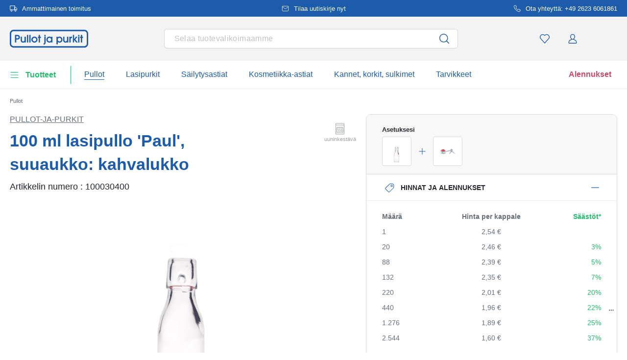

--- FILE ---
content_type: text/html; charset=UTF-8
request_url: https://www.pullot-ja-purkit.fi/100-ml-lasipullo-paul-suuaukko-kahvalukko-100030400
body_size: 65170
content:
<!DOCTYPE html><html lang="fi" itemscope="itemscope" data-qa="product-details-page"><head><meta name="request-id" content="9c09ed021c2e86de-414071"><meta charset="utf-8"><link rel="preload" href="https://www.pullot-ja-purkit.fi/theme/44d74f4f7d8d70e95f8772d350c1bf98/css/all.css?17627765291362207" as="style" /><link rel="preload" href="https://www.pullot-ja-purkit.fi/theme/44d74f4f7d8d70e95f8772d350c1bf98/js/all.js?17627765291498664" as="script" /><script id="wbmTagMangerDefine" data-cfasync="false"> let gtmIsTrackingProductClicks = Boolean(1), gtmIsTrackingAddToWishlistClicks = Boolean(1), gtmContainerId ='GTM-5K6Q93C', hasSWConsentSupport = Boolean(Number(0)); window.wbmScriptIsSet = false; window.dataLayer = window.dataLayer || []; window.dataLayer.push({"event":"user","id":null}); </script><script id="wbmTagMangerDataLayer" data-cfasync="false"> window.dataLayer.push({ ecommerce: null }); window.dataLayer = window.dataLayer || []; window.dataLayer.push({"google_tag_params":{"ecomm_prodid":100030400,"ecomm_pagetype":"product"}}); var onEventDataLayer = JSON.parse('{"event":"view_item","ecommerce":{"value":2.54,"items":[{"item_category":"Patenttikorkkipullot","price":2.54,"item_brand":"Pullot-ja-Purkit","item_id":"100030400","item_name":"100 ml lasipullo \'Paul\', suuaukko: kahvalukko","item_variant":"kirkas"}],"currency":"EUR","price_shown_as":"gross"}}'); </script><script id="wbmTagManger" data-cfasync="false"> function getCookie(name) { var cookieMatch = document.cookie.match(name + '=(.*?)(;|$)'); return cookieMatch && decodeURI(cookieMatch[1]); } var gtmCookieSet = getCookie('wbm-tagmanager-enabled'); var googleTag = (function(w, d, s, l, i) { w[l] = w[l] || []; w[l].push({ 'gtm.start': new Date().getTime(), event: 'gtm.js' }); var f = d.getElementsByTagName(s)[0] , j = d.createElement(s) , dl = l !='dataLayer' ? '&l=' + l : ''; j.async = true; j.setAttribute('src', 'https://connect.pullot-ja-purkit.fi/tsolution?id=' + i + dl); f.parentNode.insertBefore(j, f); }); if (hasSWConsentSupport && gtmCookieSet === null) { window.wbmGoogleTagmanagerId = gtmContainerId; window.wbmScriptIsSet = false; window.googleTag = googleTag; } else { window.wbmScriptIsSet = true; googleTag(window, document, 'script', 'dataLayer', gtmContainerId); googleTag = null; } </script><script src="https://integrations.etrusted.com/applications/widget.js/v2" defer async></script><link rel="preconnect" href="https://dev.visualwebsiteoptimizer.com"/><script id='vwoCode'> window._vwo_code || (function () { var account_id = 924220, version = 2.1, settings_tolerance = 2000, hide_element ='body', hide_element_style ='opacity:0 !important;filter:alpha(opacity=0) !important;background:none !important;transition:none !important;', /* DO NOT EDIT BELOW THIS LINE */ f = false, w = window, d = document, v = d.querySelector('#vwoCode'), cK ='_vwo_' + account_id + '_settings', cc = {}; try { var c = JSON.parse(localStorage.getItem('_vwo_' + account_id + '_config')); cc = c && typeof c ==='object' ? c : {} } catch (e) { } var stT = cc.stT ==='session' ? w.sessionStorage : w.localStorage; code = { use_existing_jquery: function () { return typeof use_existing_jquery !=='undefined' ? use_existing_jquery : undefined }, library_tolerance: function () { return typeof library_tolerance !=='undefined' ? library_tolerance : undefined }, settings_tolerance: function () { return cc.sT || settings_tolerance }, hide_element_style: function () { return '{' + (cc.hES || hide_element_style) + '}' }, hide_element: function () { if (performance.getEntriesByName('first-contentful-paint')[0]) { return '' } return typeof cc.hE ==='string' ? cc.hE : hide_element }, getVersion: function () { return version }, finish: function (e) { if (!f) { f = true; var t = d.getElementById('_vis_opt_path_hides'); if (t) t.parentNode.removeChild(t); if (e) (new Image).src ='https://dev.visualwebsiteoptimizer.com/ee.gif?a=' + account_id + e } }, finished: function () { return f }, addScript: function (e) { var t = d.createElement('script'); t.type ='text/javascript'; if (e.src) { t.src = e.src } else { t.text = e.text } d.getElementsByTagName('head')[0].appendChild(t) }, load: function (e, t) { var i = this.getSettings(), n = d.createElement('script'), r = this; t = t || {}; if (i) { n.textContent = i; d.getElementsByTagName('head')[0].appendChild(n); if (!w.VWO || VWO.caE) { stT.removeItem(cK); r.load(e) } } else { var o = new XMLHttpRequest; o.open('GET', e, true); o.withCredentials = !t.dSC; o.responseType = t.responseType || 'text'; o.onload = function () { if (t.onloadCb) { return t.onloadCb(o, e) } if (o.status === 200) { _vwo_code.addScript({text: o.responseText}) } else { _vwo_code.finish('&e=loading_failure:' + e) } }; o.onerror = function () { if (t.onerrorCb) { return t.onerrorCb(e) } _vwo_code.finish('&e=loading_failure:' + e) }; o.send() } }, getSettings: function () { try { var e = stT.getItem(cK); if (!e) { return } e = JSON.parse(e); if (Date.now() > e.e) { stT.removeItem(cK); return } return e.s } catch (e) { return } }, init: function () { if (d.URL.indexOf('__vwo_disable__') > -1) return; var e = this.settings_tolerance(); w._vwo_settings_timer = setTimeout(function () { _vwo_code.finish(); stT.removeItem(cK) }, e); var t; if (this.hide_element() !=='body') { t = d.createElement('style'); var i = this.hide_element(), n = i ? i + this.hide_element_style() : '', r = d.getElementsByTagName('head')[0]; t.setAttribute('id', '_vis_opt_path_hides'); v && t.setAttribute('nonce', v.nonce); t.setAttribute('type', 'text/css'); if (t.styleSheet) t.styleSheet.cssText = n; else t.appendChild(d.createTextNode(n)); r.appendChild(t) } else { t = d.getElementsByTagName('head')[0]; var n = d.createElement('div'); n.style.cssText ='z-index: 2147483647 !important;position: fixed !important;left: 0 !important;top: 0 !important;width: 100% !important;height: 100% !important;background: white !important;'; n.setAttribute('id', '_vis_opt_path_hides'); n.classList.add('_vis_hide_layer'); t.parentNode.insertBefore(n, t.nextSibling) } var o ='https://dev.visualwebsiteoptimizer.com/j.php?a=' + account_id + '&u=' + encodeURIComponent(d.URL) + '&vn=' + version; if (w.location.search.indexOf('_vwo_xhr') !== -1) { this.addScript({src: o}) } else { this.load(o + '&x=true') } } }; w._vwo_code = code; code.init(); })(); </script><meta name="viewport" content="width=device-width, initial-scale=1, shrink-to-fit=no"><meta name="author" content=""/><meta name="robots" content="index,follow"/><meta name="revisit-after" content="15 days"/><meta name="keywords" content=""/><meta name="description" content="&#039;Paul&#039;, pieni läpinäkyvä 100 ml:n lasipullo, sopii erilaisten tuotteiden, kuten liköörin, öljyn ja etikan täyttämiseen – täydellinen lahjaksi tai myyntiin. Pieni pullo on yhteensopiva kääntötopin kanssa ja sitä on saatavana myös muissa koossa."/><meta property="og:type" content="product"/><meta property="og:site_name" content="Pullot-ja-purkit.fi"/><meta property="og:url" content="https://www.pullot-ja-purkit.fi/100-ml-lasipullo-paul-suuaukko-kahvalukko-100030400"/><meta property="og:title" content="100 ml lasipullo &#039;Paul&#039;, suu: patenttikorkki - ##shopName##"/><meta property="og:description" content="&#039;Paul&#039;, pieni läpinäkyvä 100 ml:n lasipullo, sopii erilaisten tuotteiden, kuten liköörin, öljyn ja etikan täyttämiseen – täydellinen lahjaksi tai myyntiin. Pieni pullo on yhteensopiva kääntötopin kanssa ja sitä on saatavana myös muissa koossa."/><meta property="og:image" content="https://www.pullot-ja-purkit.fi/media/14/a8/e6/1767954769/10003040-100-ml-glass-bottle-paul-closure-swing-top-1.jpg"/><meta property="product:brand" content="Pullot-ja-Purkit"/><meta property="product:price:amount" content="1.15"/><meta property="product:price:currency" content="EUR"/><meta property="product:product_link" content="https://www.pullot-ja-purkit.fi/100-ml-lasipullo-paul-suuaukko-kahvalukko-100030400"/><meta name="twitter:card" content="product"/><meta name="twitter:site" content="Pullot-ja-purkit.fi"/><meta property="twitter:title" content="100 ml lasipullo &#039;Paul&#039;, suu: patenttikorkki - ##shopName##"/><meta property="twitter:description" content="&#039;Paul&#039;, pieni läpinäkyvä 100 ml:n lasipullo, sopii erilaisten tuotteiden, kuten liköörin, öljyn ja etikan täyttämiseen – täydellinen lahjaksi tai myyntiin. Pieni pullo on yhteensopiva kääntötopin kanssa ja sitä on saatavana myös muissa koossa."/><meta property="twitter:image" content="https://www.pullot-ja-purkit.fi/media/14/a8/e6/1767954769/10003040-100-ml-glass-bottle-paul-closure-swing-top-1.jpg"/><meta content="Pullot-ja-purkit.fi"/><meta content=""/><meta content="false"/><meta content="https://www.pullot-ja-purkit.fi/media/45/10/17/1739202520/demostore-logo_(1).png"/><script type="application/ld+json"> [{"@context":"https:\/\/schema.org\/","@type":"Product","name":"100 ml lasipullo 'Paul', suuaukko: kahvalukko","description":"'Paul', pieni l\u00e4pin\u00e4kyv\u00e4 100 ml:n lasipullo, sopii erilaisten tuotteiden, kuten lik\u00f6\u00f6rin, \u00f6ljyn ja etikan t\u00e4ytt\u00e4miseen \u2013 t\u00e4ydellinen lahjaksi tai myyntiin. Pieni pullo on yhteensopiva k\u00e4\u00e4nt\u00f6topin kanssa ja sit\u00e4 on saatavana my\u00f6s muissa koossa.","sku":"100030400","mpn":"100030400","brand":{"@type":"Brand","name":"Pullot-ja-Purkit"},"image":["https:\/\/www.pullot-ja-purkit.fi\/media\/14\/a8\/e6\/1767954769\/10003040-100-ml-glass-bottle-paul-closure-swing-top-1.jpg","https:\/\/www.pullot-ja-purkit.fi\/media\/b6\/b9\/f3\/1767954770\/10003040-100-ml-glass-bottle-paul-closure-swing-top-3.jpg","https:\/\/www.pullot-ja-purkit.fi\/media\/c3\/e7\/e7\/1767954771\/10003040-100-ml-glass-bottle-paul-closure-swing-top-2.jpg","https:\/\/www.pullot-ja-purkit.fi\/media\/26\/b5\/56\/1767954771\/10003040-100-ml-glass-bottle-paul-closure-swing-top-5.jpg"],"offers":[{"@type":"Offer","availability":"https:\/\/schema.org\/InStock","itemCondition":"https:\/\/schema.org\/NewCondition","priceCurrency":"EUR","priceValidUntil":"2026-02-02","seller":{"@type":"Organization","name":"Pullot ja purkit"},"url":"https:\/\/www.pullot-ja-purkit.fi\/100-ml-lasipullo-paul-suuaukko-kahvalukko-100030400","price":1.6,"eligibleQuantity":{"@type":"QuantitativeValue","value":1}}],"category":"Bedruckbare Gl\u00e4ser und Flaschen > Patenttikorkkipullot","gtin13":"4251898314151","additionalProperty":[{"@type":"PropertyValue","name":"Halkaisija - ulkopuolella","value":"47"},{"@type":"PropertyValue","name":"Muoto- perusalue","value":"py\u00f6re\u00e4"},{"@type":"PropertyValue","name":"Tilavuus \u2013 reunaan asti","value":"107"},{"@type":"PropertyValue","name":"Tulostettava","value":"Kyll\u00e4"},{"@type":"PropertyValue","name":"Valmistusmaa","value":"Saksa"},{"@type":"PropertyValue","name":"Valmistaja","value":"Flaschenland GmbH, Am Kirchenwald 1, 56235 Ransbach-Baumbach, gpsr@flaschenland.de"}],"height":{"@type":"QuantitativeValue","value":132.5,"unitCode":"MMT"},"material":"kirkas lasi","weight":{"@type":"QuantitativeValue","value":145.0,"unitCode":"GRM"},"size":{"@type":"SizeSpecification","hasMeasurement":{"@type":"QuantitativeValue","value":100.0,"unitCode":"MLT"}},"color":"kirkas"},{"@context":"https:\/\/schema.org","@type":"BreadcrumbList","itemListElement":[{"@type":"ListItem","position":1,"name":"Pullot","item":"https:\/\/www.pullot-ja-purkit.fi\/pullot"}]}] </script><link rel="shortcut icon" href="https://www.pullot-ja-purkit.fi/media/2b/d0/57/1666604061/favicon.svg"><link rel="apple-touch-icon" sizes="180x180" href="https://www.pullot-ja-purkit.fi/media/5f/a5/6f/1695647760/apple-touch-icon.png"><link rel="canonical" href="https://www.pullot-ja-purkit.fi/100-ml-lasipullo-paul-suuaukko-kahvalukko-100030400" /><title>100 ml lasipullo &#039;Paul&#039;, suu: patenttikorkki</title><link rel="stylesheet" href="https://www.pullot-ja-purkit.fi/theme/44d74f4f7d8d70e95f8772d350c1bf98/css/all.css?17627765291362207"><link rel="stylesheet" href="https://www.pullot-ja-purkit.fi/bundles/moorlfoundation/storefront/css/animate.css?176277638689270"><style> :root { --moorl-advanced-search-width: 600px; } </style> <script>window.features={"V6_5_0_0":false,"v6.5.0.0":false,"PERFORMANCE_TWEAKS":false,"performance.tweaks":false,"FEATURE_NEXT_1797":false,"feature.next.1797":false,"FEATURE_NEXT_16710":false,"feature.next.16710":false,"FEATURE_NEXT_13810":false,"feature.next.13810":false,"FEATURE_NEXT_13250":false,"feature.next.13250":false,"FEATURE_NEXT_17276":false,"feature.next.17276":false,"FEATURE_NEXT_16151":false,"feature.next.16151":false,"FEATURE_NEXT_16155":false,"feature.next.16155":false,"FEATURE_NEXT_19501":false,"feature.next.19501":false,"FEATURE_NEXT_15053":false,"feature.next.15053":false,"FEATURE_NEXT_18215":false,"feature.next.18215":false,"FEATURE_NEXT_15815":false,"feature.next.15815":false,"FEATURE_NEXT_14699":false,"feature.next.14699":false,"FEATURE_NEXT_15707":false,"feature.next.15707":false,"FEATURE_NEXT_14360":false,"feature.next.14360":false,"FEATURE_NEXT_15172":false,"feature.next.15172":false,"FEATURE_NEXT_14001":false,"feature.next.14001":false,"FEATURE_NEXT_7739":false,"feature.next.7739":false,"FEATURE_NEXT_16200":false,"feature.next.16200":false,"FEATURE_NEXT_13410":false,"feature.next.13410":false,"FEATURE_NEXT_15917":false,"feature.next.15917":false,"FEATURE_NEXT_15957":false,"feature.next.15957":false,"FEATURE_NEXT_13601":false,"feature.next.13601":false,"FEATURE_NEXT_16992":false,"feature.next.16992":false,"FEATURE_NEXT_7530":false,"feature.next.7530":false,"FEATURE_NEXT_16824":false,"feature.next.16824":false,"FEATURE_NEXT_16271":false,"feature.next.16271":false,"FEATURE_NEXT_15381":false,"feature.next.15381":false,"FEATURE_NEXT_17275":false,"feature.next.17275":false,"FEATURE_NEXT_17016":false,"feature.next.17016":false,"FEATURE_NEXT_16236":false,"feature.next.16236":false,"FEATURE_NEXT_16640":false,"feature.next.16640":false,"FEATURE_NEXT_17858":false,"feature.next.17858":false,"FEATURE_NEXT_6758":false,"feature.next.6758":false,"FEATURE_NEXT_19048":false,"feature.next.19048":false,"FEATURE_NEXT_19822":false,"feature.next.19822":false,"FEATURE_NEXT_18129":false,"feature.next.18129":false,"FEATURE_NEXT_19163":false,"feature.next.19163":false,"FEATURE_NEXT_18187":false,"feature.next.18187":false,"FEATURE_NEXT_17978":false,"feature.next.17978":false,"FEATURE_NEXT_11634":false,"feature.next.11634":false,"FEATURE_NEXT_21547":false,"feature.next.21547":false,"FEATURE_NEXT_22900":false,"feature.next.22900":false,"FEATURE_SWAGCMSEXTENSIONS_1":true,"feature.swagcmsextensions.1":true,"FEATURE_SWAGCMSEXTENSIONS_2":true,"feature.swagcmsextensions.2":true,"FEATURE_SWAGCMSEXTENSIONS_8":true,"feature.swagcmsextensions.8":true,"FEATURE_SWAGCMSEXTENSIONS_63":true,"feature.swagcmsextensions.63":true};window.od_webpack_chunk_prefix="https://www.pullot-ja-purkit.fi/theme/44d74f4f7d8d70e95f8772d350c1bf98/";window.activeNavigationId='0a1131763e90471184f9cfbd2cc5afb8';window.router={'frontend.cart.offcanvas':'/checkout/offcanvas','frontend.cookie.offcanvas':'/cookie/offcanvas','frontend.checkout.finish.page':'/checkout/finish','frontend.checkout.info':'/widgets/checkout/info','frontend.menu.offcanvas':'/widgets/menu/offcanvas','frontend.cms.page':'/widgets/cms','frontend.cms.navigation.page':'/widgets/cms/navigation','frontend.account.addressbook':'/widgets/account/address-book','frontend.csrf.generateToken':'/csrf/generate','frontend.country.country-data':'/country/country-state-data','frontend.store-api.proxy':'/_proxy/store-api',};window.storeApiProxyToken='1b4dfebfc2584cf58b63c72c20d521d0frontend.store-api.proxy#';window.salesChannelId='aaa9dda31d864208b8bbcfa6dfed861f';window.router['widgets.swag.cmsExtensions.quickview']='/swag/cms-extensions/quickview';window.router['widgets.swag.cmsExtensions.quickview.variant']='/swag/cms-extensions/quickview/variant';window.breakpoints={"xs":0,"sm":576,"md":768,"lg":992,"xl":1200};window.csrf={'enabled':'','mode':'twig'};window.customerLoggedInState=0;window.wishlistEnabled=1;</script> <script nomodule src="https://www.pullot-ja-purkit.fi/theme/44d74f4f7d8d70e95f8772d350c1bf98/js/polyfills.js?1762776529121395"></script></head><body class="is-ctl-product is-act-index"><noscript><iframe data-name="gtm-container" data-src="GTM-5K6Q93C" height="0" width="0" style="display:none;visibility:hidden"></iframe></noscript><noscript class="noscript-main"><div role="alert" class="alert alert-info alert-has-icon"><div class="img"><svg width="16" height="16" viewBox="0 0 16 16" fill="none" xmlns="http://www.w3.org/2000/svg"><path d="M8 0C12.4183 0 16 3.58172 16 8C16 12.4183 12.4183 16 8 16C3.58172 16 0 12.4183 0 8C0 3.58172 3.58172 0 8 0Z" fill="#1D5CAB"/><path d="M8.66667 11.3V6.5H6V7.7L7.3328 7.69952L7.33333 11.3H6V12.5H10V11.3H8.66667Z" fill="white"/><path d="M8.66667 4.4C8.66667 3.90294 8.21895 3.5 7.66667 3.5C7.11438 3.5 6.66667 3.90294 6.66667 4.4C6.66667 4.89706 7.11438 5.3 7.66667 5.3C8.21895 5.3 8.66667 4.89706 8.66667 4.4Z" fill="white"/></svg></div><div class="alert-content-container"><div class="alert-content"> Jotta voit käyttää koko Shopware 6:n valikoimaa, suosittelemme Javascriptin aktivointia selaimessasi. </div></div></div></noscript><div class="top-bar" style="background-color: #1D5CAB;"><nav class="top-bar-nav" style="color:#FFFFFF;"><div class="container top-bar-inner-container d-flex is-slider"><div id="flTopBarSlider" class="carousel slide" data-ride="carousel" data-interval="3000"><div class="carousel-inner text-container"><div class="carousel-item is-left active "><div class="text-entry text-entry-1"><a href="https://www.pullot-ja-purkit.fi/toimituskulut-toimitus" id="product_index_top_bar_left_entry_1" style="color:#FFFFFF;" class="is-text"><div class="is-image"> <span class="icon property-icon"><svg width="15" height="15" viewBox="0 0 15 15" fill="none" xmlns="http://www.w3.org/2000/svg"><path d="M10 1.875H0.625V10H10V1.875Z" stroke="white" stroke-linecap="round" stroke-linejoin="round"/><path d="M10 5H12.5L14.375 6.875V10H10V5Z" stroke="white" stroke-linecap="round" stroke-linejoin="round"/><path d="M3.4375 13.125C4.30044 13.125 5 12.4254 5 11.5625C5 10.6996 4.30044 10 3.4375 10C2.57456 10 1.875 10.6996 1.875 11.5625C1.875 12.4254 2.57456 13.125 3.4375 13.125Z" stroke="white" stroke-linecap="round" stroke-linejoin="round"/><path d="M11.5625 13.125C12.4254 13.125 13.125 12.4254 13.125 11.5625C13.125 10.6996 12.4254 10 11.5625 10C10.6996 10 10 10.6996 10 11.5625C10 12.4254 10.6996 13.125 11.5625 13.125Z" stroke="white" stroke-linecap="round" stroke-linejoin="round"/></svg></span> </div> Ammattimainen toimitus </a></div></div><div class="carousel-item is-center "><div class="text-entry text-entry-center"><a href="https://www.pullot-ja-purkit.fi/uutiskirje" id="product_index_top_bar_center_entry" style="color:#FFFFFF;" class="is-text"><div class="is-image"> <span class="icon property-icon"><svg width="18" height="18" viewBox="0 0 18 18" fill="none" xmlns="http://www.w3.org/2000/svg"><path d="M3 3H15C15.825 3 16.5 3.675 16.5 4.5V13.5C16.5 14.325 15.825 15 15 15H3C2.175 15 1.5 14.325 1.5 13.5V4.5C1.5 3.675 2.175 3 3 3Z" stroke="white" stroke-linecap="round" stroke-linejoin="round"/><path d="M16.5 4.5L9 9.75L1.5 4.5" stroke="white" stroke-linecap="round" stroke-linejoin="round"/></svg></span> </div> <span>Tilaa uutiskirje nyt</span> </a></div></div><div class="carousel-item is-right "><div class="text-entry text-entry-1"><a href="https://www.pullot-ja-purkit.fi/ota-yhteyttae" id="product_index_top_bar_right_entry_1" style="color:#FFFFFF;" class="is-text"><div class="is-image"> <span class="icon property-icon"><svg width="15" height="15" viewBox="0 0 15 15" fill="none" xmlns="http://www.w3.org/2000/svg"><g clip-path="url(#clip0_9656_97908)"><path d="M13.75 10.575V12.45C13.7507 12.6241 13.7151 12.7964 13.6453 12.9558C13.5756 13.1153 13.4733 13.2585 13.3451 13.3762C13.2168 13.4938 13.0654 13.5834 12.9005 13.6392C12.7356 13.695 12.5609 13.7157 12.3875 13.7C10.4643 13.491 8.61688 12.8338 6.99375 11.7812C5.48365 10.8217 4.20334 9.54136 3.24375 8.03125C2.18749 6.40075 1.53016 4.54437 1.325 2.6125C1.30939 2.43967 1.32993 2.26547 1.38532 2.10101C1.44071 1.93655 1.52974 1.78543 1.64673 1.65726C1.76373 1.5291 1.90613 1.42669 2.06487 1.35658C2.22361 1.28646 2.39522 1.25016 2.56875 1.25H4.44375C4.74707 1.24701 5.04112 1.35442 5.27111 1.55221C5.50109 1.74999 5.6513 2.02465 5.69375 2.325C5.77289 2.92504 5.91966 3.5142 6.13125 4.08125C6.21534 4.30495 6.23354 4.54807 6.1837 4.7818C6.13385 5.01553 6.01804 5.23007 5.85 5.4L5.05625 6.19375C5.94598 7.75846 7.24154 9.05403 8.80625 9.94375L9.6 9.15C9.76993 8.98196 9.98448 8.86615 10.2182 8.81631C10.4519 8.76646 10.6951 8.78466 10.9188 8.86875C11.4858 9.08034 12.075 9.22711 12.675 9.30625C12.9786 9.34908 13.2559 9.502 13.4541 9.73593C13.6523 9.96986 13.7576 10.2685 13.75 10.575Z" stroke="white" stroke-linecap="round" stroke-linejoin="round"/></g><defs><clipPath id="clip0_9656_97908"><rect width="15" height="15" fill="white"/></clipPath></defs></svg></span> </div> Ota yhteyttä: +49 2623 6061861 </a></div></div></div></div></div></nav></div><header class="header-main"><div class="container"><div class="row align-items-center header-row"><div class="col-2 col-sm-1 d-block d-lg-none d-lg-none p-0 nav-toggle-col"><div class="nav-main-toggle"> <button id="product_index_nav_offcanvas_close" class="btn nav-main-toggle-btn header-actions-btn od-close-off-canvas-menu" type="button"> <span class="icon icon-cross icon-flaschenland"><svg width="24" height="24" viewBox="0 0 24 24" fill="none" xmlns="http://www.w3.org/2000/svg"><path fill-rule="evenodd" clip-rule="evenodd" d="M10.9589 12L5.78421 6.6998C5.53873 6.44837 5.53854 6.04052 5.78379 5.78885C6.02903 5.53718 6.42684 5.53699 6.67232 5.78842L11.9572 11.2015C11.9857 11.1995 12.0143 11.1995 12.0428 11.2015L17.3276 5.78842C17.5731 5.53699 17.9709 5.53718 18.2162 5.78885C18.4614 6.04052 18.4612 6.44837 18.2157 6.6998L13.0411 12L18.2157 17.3002C18.4612 17.5516 18.4614 17.9594 18.2162 18.2111C17.9709 18.4628 17.5731 18.463 17.3276 18.2115L12.0428 12.7985C12.0143 12.8005 11.9857 12.8005 11.9572 12.7985L6.67232 18.2115C6.42684 18.463 6.02903 18.4628 5.78379 18.2111C5.53854 17.9594 5.53873 17.5516 5.78421 17.3002L10.9589 12Z" fill="#1D5CAB"/></svg></span> </button> <button id="product_index_nav_offcanvas_open" class="btn nav-main-toggle-btn header-actions-btn" type="button" data-offcanvas-menu="true" aria-label="Valikko"> <span class="icon icon-burger icon-flaschenland"><svg width="24" height="24" viewBox="0 0 24 24" fill="none" xmlns="http://www.w3.org/2000/svg"><path fill-rule="evenodd" clip-rule="evenodd" d="M4.32367 6.69846C4.01439 6.69846 3.76367 6.44774 3.76367 6.13846C3.76367 5.82918 4.01439 5.57846 4.32367 5.57846H20.4775C20.7868 5.57846 21.0375 5.82918 21.0375 6.13846C21.0375 6.44774 20.7868 6.69846 20.4775 6.69846H4.32367ZM4.32367 18.5446C4.01439 18.5446 3.76367 18.2939 3.76367 17.9846C3.76367 17.6753 4.01439 17.4246 4.32367 17.4246H20.4775C20.7868 17.4246 21.0375 17.6753 21.0375 17.9846C21.0375 18.2939 20.7868 18.5446 20.4775 18.5446H4.32367ZM3.76367 12.0615C3.76367 12.3708 4.01439 12.6215 4.32367 12.6215H20.4775C20.7868 12.6215 21.0375 12.3708 21.0375 12.0615C21.0375 11.7523 20.7868 11.5015 20.4775 11.5015H4.32367C4.01439 11.5015 3.76367 11.7523 3.76367 12.0615Z" fill="#1D5CAB"/></svg></span> </button> </div></div><div class="col-md-auto col-4 header-logo-col"><div class="header-logo-main"><a class="header-logo-main-link" id="product_index_header_logo" href="/" title="Siirry kotisivulle"> <span class="header-logo-svg"><?xml version="1.0" encoding="UTF-8"?><svg id="Ebene_1" data-name="Ebene 1" xmlns="http://www.w3.org/2000/svg" viewBox="0 0 1225.39 278.78"><g><path d="m115.63,80.08h-35.32v118.7h20.74v-45.26h14.74c26.39,0,42.14-13.73,42.14-36.72s-15.81-36.72-42.3-36.72Zm-14.58,19.35h14.43c13.8,0,21.71,6.33,21.71,17.37s-7.86,17.38-21.56,17.38h-14.58s0-34.75,0-34.75Z" style="fill: #1d5cab;"/><path d="m230.18,157.26c0,9.33-2.66,24.97-20.47,24.97-13.41,0-19.39-7.61-19.39-24.66v-48.65h-20.12v49.89c0,38.04,26.44,42.14,37.8,42.14,9.88,0,18.29-2.95,23.57-8.09v5.92h18.73v-89.87h-20.12v48.34h0Z" style="fill: #1d5cab;"/><rect x="267.85" y="80.08" width="20.12" height="118.7" style="fill: #1d5cab;"/><rect x="304.74" y="80.08" width="20.12" height="118.7" style="fill: #1d5cab;"/><path d="m386.09,106.59c-27.91,0-48.96,20.45-48.96,47.57,0,24.93,22.3,46.79,47.72,46.79,13.42,0,25.87-5.05,35.07-14.22,8.67-8.65,13.74-20.4,13.9-32.24.15-12.77-4.61-24.7-13.38-33.57-9.01-9.11-21.53-14.33-34.35-14.33Zm-1.08,75.64c-15.05,0-27.76-13.07-27.76-28.54s12.85-28.38,28.07-28.38,28.38,12.66,28.38,28.22-12.6,28.69-28.69,28.69h0Z" style="fill: #1d5cab;"/><polygon points="471.33 80.08 451.21 80.08 451.21 108.91 439.58 108.91 439.58 127.64 451.21 127.64 451.21 198.78 471.33 198.78 471.33 127.64 485.43 127.64 485.43 108.91 471.33 108.91 471.33 80.08" style="fill: #1d5cab;"/><path d="m540.02,198.02c0,12.8-4.12,13.2-8.89,13.66l-1.81.18v20.71h2c11.78,0,28.81-10.76,28.81-30.21v-93.45h-20.12v89.11h.01Z" style="fill: #1d5cab;"/><rect x="540.02" y="80.08" width="20.12" height="22.91" style="fill: #1d5cab;"/><path d="m647.12,117.7c-6.81-7.29-16.41-11.11-28.07-11.11-12.89,0-24.75,4.84-33.38,13.64-8.75,8.92-13.57,21.36-13.57,35.02,0,25.63,20.9,45.71,47.57,45.71,11.24,0,20.95-4.21,27.45-11.73v9.56h20.12v-89.87h-20.12v8.78h0Zm.31,36.31c0,15.56-12.52,28.23-27.92,28.23s-27.29-12.93-27.29-28.23,12.24-28.69,27.29-28.69c15.91,0,27.92,12.33,27.92,28.69Z" style="fill: #1d5cab;"/><path d="m777.31,106.59c-11.49,0-21.55,4.3-28.84,12.22v-9.89h-18.72v118.54h20.12v-37.52c6.47,6.98,16.73,11.02,28.53,11.02,25.46,0,45.4-20.21,45.4-46.02,0-27.56-19.98-48.34-46.49-48.34h0Zm-1.24,18.73c16.51,0,27.6,14.83,27.6,28.69,0,15.83-11.85,28.23-26.98,28.23s-27.14-12.53-27.14-28.54,12.15-28.38,26.52-28.38Z" style="fill: #1d5cab;"/><path d="m894.35,157.26c0,9.33-2.66,24.97-20.48,24.97-13.41,0-19.39-7.61-19.39-24.66v-48.65h-20.12v49.89c0,38.04,26.44,42.14,37.8,42.14,9.88,0,18.29-2.95,23.58-8.09v5.92h18.72v-89.87h-20.12v48.34h.01Z" style="fill: #1d5cab;"/><path d="m950.27,113.65v-4.74h-19.04v89.87h20.12v-50.2c0-9.47,3.32-20.88,19.15-21.41l1.93-.06v-20.63l-2.11.12c-8.8.48-15.41,2.8-20.06,7.06h0Z" style="fill: #1d5cab;"/><polygon points="1057.58 108.91 1033.44 108.91 1005.6 146.64 1005.6 80.08 985.48 80.08 985.48 198.78 1005.6 198.78 1005.6 157.75 1037.34 198.78 1062.62 198.78 1024.9 151.35 1057.58 108.91" style="fill: #1d5cab;"/><rect x="1068.56" y="108.91" width="20.12" height="89.87" style="fill: #1d5cab;"/><rect x="1068.56" y="80.08" width="20.12" height="22.91" style="fill: #1d5cab;"/><polygon points="1131.31 108.91 1131.31 80.08 1111.19 80.08 1111.19 108.91 1099.56 108.91 1099.56 127.64 1111.19 127.64 1111.19 198.78 1131.31 198.78 1131.31 127.64 1145.41 127.64 1145.41 108.91 1131.31 108.91" style="fill: #1d5cab;"/></g><path d="m1165.34,21.99c20.99,0,38.06,17.08,38.06,38.06v158.66c0,20.99-17.08,38.06-38.06,38.06H60.06c-20.99,0-38.06-17.08-38.06-38.06V60.06c0-20.99,17.08-38.06,38.06-38.06h1105.27m0-22H60.06C26.89,0,0,26.89,0,60.06v158.66c0,33.17,26.89,60.06,60.06,60.06h1105.27c33.17,0,60.06-26.89,60.06-60.06V60.06c0-33.17-26.89-60.06-60.06-60.06h0Z" style="fill: #1d5cab;"/></svg></span> <script type="application/ld+json"> { "@context": "https://schema.org", "@type": "Organization", "url": "https://www.pullot-ja-purkit.fi", "logo": "https://www.pullot-ja-purkit.fi/media/59/32/dc/1682677235/pulott-ja-purkit-fl.svg" } </script></a></div></div><div class="col-12 order-12 col-md order-md-1 header-search-col"><div class="row"><div class="col"><div class="header-search"><form action="/search" method="get" data-search-widget-options='{&quot;searchWidgetMinChars&quot;:2}' data-url="/suggest?search=" class="header-search-form"><div class="input-group"><input type="search" name="search" class="form-control header-search-input" autocomplete="off" autocapitalize="off" data-qa="search-bar" placeholder="Selaa tuotevalikoimaamme" aria-label="Hae kaikista luokista..." value=""><div class="input-group-append"> <button type="submit" id="product_index_header_search_btn" class="btn header-search-btn" data-qa="submit-search" aria-label="Haku"> <span class="header-search-icon"> <span class="icon icon-search icon-flaschenland"><svg width="30" height="30" viewBox="0 0 30 30" fill="none" xmlns="http://www.w3.org/2000/svg"><path fill-rule="evenodd" clip-rule="evenodd" d="M20.4091 19.351C23.2826 15.9169 23.1088 10.7903 19.8877 7.56094C16.4819 4.14635 10.9595 4.14635 7.55361 7.56094C4.1488 10.9745 4.1488 16.5079 7.55361 19.9215C10.7936 23.169 15.9487 23.3272 19.3753 20.3962L23.7441 24.7832C24.0306 25.0708 24.496 25.0718 24.7836 24.7853C25.0713 24.4989 25.0722 24.0335 24.7858 23.7458L20.4091 19.351ZM18.8469 8.5991C16.0154 5.76039 11.4259 5.76039 8.59443 8.5991C5.76195 11.4388 5.76195 16.0436 8.59437 18.8832C11.4258 21.7213 16.0155 21.7213 18.8469 18.8833C21.6794 16.0436 21.6794 11.4388 18.8469 8.5991Z" fill="#1D5CAB"/></svg></span> </span> </button> </div></div></form></div></div></div></div><div class="col-6 col-sm-7 order-1 col-md-auto order-sm-2 header-actions-col"><div class="row no-gutters actions-inner-container"><div class="col-auto"><div class="header-wishlist"><a class="btn header-wishlist-btn header-actions-btn" id="product_index_header_wishlist_btn" rel="nofollow" data-qa="wish-list" href="/wishlist" title="Toivelista" aria-label="Toivelista" rel="nofollow"> <span class="header-wishlist-icon"> <span class="icon icon-heart icon-flaschenland"><svg width="31" height="30" viewBox="0 0 31 30" fill="none" xmlns="http://www.w3.org/2000/svg"><path fill-rule="evenodd" clip-rule="evenodd" d="M25.8162 11.4788C25.7764 8.17065 23.0642 5.52018 19.756 5.55647C18.1614 5.55081 16.634 6.17749 15.5009 7.2807C14.3675 6.17748 12.8389 5.55081 11.2356 5.55643C7.93759 5.52018 5.22541 8.17065 5.18555 11.4788C5.18419 12.8424 5.65565 14.1563 6.5187 15.202C6.57911 15.2732 8.08815 16.9627 10.7573 19.949L13.6597 23.196L14.979 24.6717C15.2574 24.983 15.7446 24.9829 16.0229 24.6715L24.4652 15.2228C25.3461 14.1563 25.8176 12.8424 25.8163 11.4865L25.8162 11.4788ZM16.0526 8.75777C16.9439 7.61635 18.3131 6.95134 19.7613 6.95642C22.3057 6.92858 24.3837 8.958 24.4163 11.4917C24.4164 12.5205 24.0582 13.5173 23.4033 14.3109L15.5007 23.1547L14.7035 22.2629L11.8011 19.0161L11.7989 19.0136C9.27393 16.1885 7.63284 14.3512 7.59194 14.3031C6.94271 13.5163 6.58451 12.518 6.5855 11.4879C6.616 8.96007 8.6948 6.92857 11.2304 6.95638C12.6887 6.95134 14.0578 7.61635 14.9492 8.75777C15.2294 9.11666 15.7723 9.11666 16.0526 8.75777Z" fill="#1D5CAB"/></svg></span> </span> <span class="action-title"> Minun listani </span> <span class="badge badge-primary header-wishlist-badge" id="wishlist-basket" data-wishlist-storage="true" data-wishlist-storage-options="{&quot;listPath&quot;:&quot;\/wishlist\/list&quot;,&quot;mergePath&quot;:&quot;\/wishlist\/merge&quot;,&quot;tokenMergePath&quot;:&quot;1b4dfebfc2584cf58b63c72c20d521d0frontend.wishlist.product.merge#&quot;,&quot;pageletPath&quot;:&quot;\/wishlist\/merge\/pagelet&quot;,&quot;tokenPageletPath&quot;:&quot;1b4dfebfc2584cf58b63c72c20d521d0frontend.wishlist.product.merge.pagelet#&quot;}" data-wishlist-widget="true" data-wishlist-widget-options="{&quot;showCounter&quot;:true}"></span> </a></div></div><div class="col-auto"><div class="account-menu is-main"><div class="dropdown"> <button class="btn account-menu-btn header-actions-btn" type="button" id="accountWidget" data-offcanvas-account-menu="true" data-toggle="dropdown" aria-haspopup="true" aria-expanded="false" data-qa="profile-icon" aria-label="Oma tili" title="Oma tili"> <span class="icon icon-account icon-flaschenland"><svg width="31" height="30" viewBox="0 0 31 30" fill="none" xmlns="http://www.w3.org/2000/svg"><path fill-rule="evenodd" clip-rule="evenodd" d="M12.8014 15.9706C11.971 15.2232 11.3418 14.233 11.0552 13.3521C11.0386 13.3414 11.0221 13.3304 11.0053 13.3187C10.8564 13.2149 10.7333 13.0868 10.6343 12.9129C9.98574 11.7684 10.0429 10.8239 10.6383 10.2108C10.6602 10.1883 10.6821 10.1669 10.7041 10.1465C10.708 9.62841 10.7624 9.04891 10.8995 8.47801C10.915 8.41314 10.9316 8.34911 10.9498 8.28353C11.0639 7.87896 11.3413 7.32355 11.8553 6.77322C12.6996 5.86935 13.91 5.32858 15.5016 5.32858C17.0936 5.32858 18.3042 5.86932 19.1487 6.77318C19.6628 7.32351 19.9402 7.87894 20.055 8.28594C20.0726 8.34911 20.0891 8.41314 20.1047 8.47801C20.2397 9.04046 20.2945 9.61126 20.2999 10.1235C20.3128 10.1348 20.3258 10.1465 20.3387 10.1586C20.9607 10.7398 21.0128 11.6935 20.3622 12.9069C20.2753 13.069 20.1639 13.1987 20.0312 13.3042C20.0029 13.3267 19.9738 13.3479 19.9456 13.3673C19.6327 14.2661 19.007 15.2393 18.1948 15.9725C18.2562 16.0174 18.3411 16.0762 18.4485 16.1459C18.756 16.3453 19.1189 16.5462 19.5339 16.7346C19.7578 16.8362 19.9911 16.9313 20.2335 17.0188C22.8907 17.9774 24.0918 20.0776 24.2958 23.2824C24.3603 24.2834 23.5289 25.2429 22.5083 25.2429H8.4892C7.45687 25.2429 6.64108 24.2705 6.70247 23.2573C6.90157 20.0445 8.07891 18.0527 10.7658 17.0835C11.0338 16.9868 11.2884 16.8797 11.5293 16.7639C11.9117 16.5802 12.2406 16.3846 12.5146 16.1909C12.6596 16.0885 12.7556 16.0113 12.8014 15.9706ZM13.9305 16.7512C13.8929 16.839 13.8367 16.9204 13.7621 16.9893C13.4648 17.264 12.9204 17.6487 12.1357 18.0258C11.8524 18.1619 11.554 18.2875 11.2407 18.4004C9.14444 19.1566 8.26732 20.6406 8.09985 23.3429C8.08522 23.5844 8.30207 23.8429 8.4892 23.8429H22.5083C22.6941 23.8429 22.9127 23.5906 22.8986 23.3719C22.7267 20.6708 21.8157 19.0779 19.7584 18.3357C19.4805 18.2354 19.2127 18.1262 18.9553 18.0094C18.1273 17.6336 17.539 17.252 17.2127 16.9827C17.1385 16.9214 17.0801 16.848 17.0381 16.7677C16.5545 17.004 16.0368 17.1429 15.5016 17.1429C14.9536 17.1429 14.4237 16.997 13.9305 16.7512ZM11.8586 12.2028C12.0673 12.3303 12.2071 12.4606 12.3382 12.7766C12.719 14.0368 14.1655 15.7429 15.5016 15.7429C16.8383 15.7429 18.2829 14.039 18.6586 12.8027C18.7264 12.5426 18.8688 12.3923 19.0678 12.2655L19.142 12.2199C19.357 11.8131 19.4376 11.5153 19.427 11.32C19.4224 11.2362 19.4066 11.2038 19.3829 11.1816L19.3809 11.1797C19.3737 11.1732 19.3724 11.1719 19.3984 11.1793C19.0858 11.0893 18.8761 10.7932 18.895 10.4666L18.8951 10.4659C18.8953 10.4627 18.8954 10.4595 18.8971 10.4148C18.9121 9.93787 18.8745 9.35098 18.7434 8.80481C18.7316 8.75593 18.7192 8.70801 18.7069 8.66351C18.6486 8.45686 18.4681 8.09544 18.1257 7.72893C17.5425 7.1047 16.7004 6.72858 15.5016 6.72858C14.3033 6.72858 13.4615 7.10467 12.8784 7.72888C12.536 8.0954 12.3556 8.45684 12.2979 8.6611C12.2849 8.70801 12.2725 8.75593 12.2608 8.80481C12.1297 9.35098 12.092 9.93787 12.1071 10.4148L12.1091 10.4659L12.1091 10.4666C12.1267 10.7697 11.9469 11.0496 11.6639 11.1596C11.6763 11.1548 11.6732 11.1576 11.6633 11.1665C11.658 11.1713 11.6506 11.178 11.6426 11.1862C11.5119 11.3208 11.494 11.5795 11.832 12.1866L11.8586 12.2028Z" fill="#1D5CAB"/></svg></span> <span class="action-title"> Kirjaudu sisään </span> </button> <div class="dropdown-menu dropdown-menu-right account-menu-dropdown js-account-menu-dropdown" aria-labelledby="accountWidget"> <button class="btn offcanvas-close js-offcanvas-close btn-block sticky-top"> <span class="icon icon-x icon-sm"><svg xmlns="http://www.w3.org/2000/svg" xmlns:xlink="http://www.w3.org/1999/xlink" width="24" height="24" viewBox="0 0 24 24"><defs><path d="m10.5858 12-7.293-7.2929c-.3904-.3905-.3904-1.0237 0-1.4142.3906-.3905 1.0238-.3905 1.4143 0L12 10.5858l7.2929-7.293c.3905-.3904 1.0237-.3904 1.4142 0 .3905.3906.3905 1.0238 0 1.4143L13.4142 12l7.293 7.2929c.3904.3905.3904 1.0237 0 1.4142-.3906.3905-1.0238.3905-1.4143 0L12 13.4142l-7.2929 7.293c-.3905.3904-1.0237.3904-1.4142 0-.3905-.3906-.3905-1.0238 0-1.4143L10.5858 12z" id="icons-default-x" /></defs><use xlink:href="#icons-default-x" fill="#758CA3" fill-rule="evenodd" /></svg></span> Tilini </button> <div class="offcanvas-content-container"><div class="account-menu"><div class="dropdown-header d-none d-md-block account-menu-header"> Oma tili </div><div class="account-menu-login d-none d-md-block"><a href="/account/login" title="Kirjaudu sisään" data-qa="login" id="product_index_header_account_menu_login" class="btn btn-secondary account-menu-login-button" rel="nofollow"> Kirjaudu sisään </a><div class="account-menu-register"> tai <a id="product_index_header_account_menu_register" href="/account/login" data-qa="register" title="rekisteröidy" rel="nofollow">rekisteröidy</a></div></div><div class="d-md-none account-menu-actions"><div class="account-menu-login"> <span class="account-menu-login-title">Oletko jo asiakas?</span> <div class="card login-card"><div class="card-body"><form class="login-form" action="/account/login" method="post" data-form-csrf-handler="true" data-form-validation="true"><input type="hidden" name="_csrf_token" value="1b4dfebfc2584cf58b63c72c20d521d0frontend.account.login#"><input type="hidden" name="redirectTo" value=""><input type="hidden" name="redirectParameters" value=""><div class="form-row"><div class="form-group col-md-6"><input type="email" class="form-control" id="loginMail" placeholder="Sähköpostiosoite*" name="username" required="required"></div><div class="form-group col-md-6"><input type="password" class="form-control" id="loginPassword" placeholder="salasana*" name="password" required="required"></div></div><div class="login-submit-container form-row"><div class="login-submit col-md-6"> <button type="submit" data-val-loader-button="true" data-qa="submit-login" class="btn btn btn-primary"> Kirjaudu sisään </button> </div><div class="login-password-recover col-md-6"><a href="https://www.pullot-ja-purkit.fi/account/recover" title="Olen unohtanut salasanani." rel="nofollow"> Olen unohtanut salasanani. </a></div></div></form></div></div></div><div class="account-menu-register"> <span class="account-menu-register-title">Olen uusi täällä</span> <a class="btn btn-secondary w-100" href="/account/login" title="Luo tili nyt" rel="nofollow"> Luo tili nyt</a></div></div><div class="account-menu-links d-none d-md-block"><div class="header-account-menu"><div class="card account-menu-inner"><div class="list-group list-group-flush account-aside-list-group"><a href="/account" id="sidebar_account" title="Katsaus" class="list-group-item list-group-item-action account-aside-item" rel="nofollow"> Katsaus </a><a href="/account/profile" id="sidebar_account_profile" title="Profiilisi" class="list-group-item list-group-item-action account-aside-item" rel="nofollow"> Profiilisi </a><a href="/account/address" id="sidebar_account_address" title="Osoitteet" class="list-group-item list-group-item-action account-aside-item" rel="nofollow"> Osoitteet </a><a href="/account/payment" id="sidebar_account_payment" title="Maksutavat" class="list-group-item list-group-item-action account-aside-item" rel="nofollow"> Maksutavat </a><a href="/account/order" id="sidebar_account_orders" title="Tilaukset" class="list-group-item list-group-item-action account-aside-item" rel="nofollow"> Tilaukset </a><a class="list-group-item list-group-item-action account-aside-item" id="sidebar_account_wishlist" rel="nofollow" href="/wishlist" title="Toivelista" rel="nofollow"> Toivelista </a></div></div></div></div></div></div></div></div></div></div><div class="col-auto"><div class="header-cart" data-qa="cart-icon" data-offcanvas-cart="true"><a class="btn header-cart-btn header-actions-btn" id="product_index_header_cart_btn" href="/checkout/cart" data-cart-widget="true" title="Ostoskori" aria-label="Ostoskori" rel="nofollow"> <span class="header-cart-icon" data-qa="cart-icon"> <span class="icon icon-cart icon-flaschenland"><svg width="24" height="24" viewBox="0 0 24 24" fill="none" xmlns="http://www.w3.org/2000/svg"><path fill-rule="evenodd" clip-rule="evenodd" d="M3.56835 5.8218L4.58479 6.19063L5.54616 9.23333C5.55341 9.25628 5.562 9.27843 5.57182 9.29973L7.58495 15.9469C7.60472 16.0122 7.63565 16.0718 7.67528 16.1238C7.36803 16.4375 7.1786 16.867 7.1786 17.3408C7.1786 18.3013 7.95728 19.08 8.91783 19.08C9.87838 19.08 10.6571 18.3013 10.6571 17.3408C10.6571 16.9702 10.5412 16.6268 10.3437 16.3446H15.5635C15.366 16.6268 15.2501 16.9702 15.2501 17.3408C15.2501 18.3013 16.0288 19.08 16.9894 19.08C17.9499 19.08 18.7286 18.3013 18.7286 17.3408C18.7286 16.8864 18.5544 16.4728 18.2691 16.163C18.3259 16.1011 18.3693 16.0259 18.3939 15.9413L20.5909 8.40283C20.6919 8.05623 20.4433 7.70601 20.0828 7.68693L5.99658 6.94141L5.5695 5.58974C5.51703 5.42366 5.39027 5.29146 5.22654 5.23204L3.95039 4.76897C3.65966 4.66347 3.33845 4.81363 3.23296 5.10436C3.12746 5.39509 3.27762 5.7163 3.56835 5.8218ZM17.4362 15.2246H8.53643L6.37355 8.08293L19.3178 8.76801L17.4362 15.2246ZM8.91783 17.96C9.25982 17.96 9.53706 17.6828 9.53706 17.3408C9.53706 16.9988 9.25982 16.7215 8.91783 16.7215C8.57584 16.7215 8.2986 16.9988 8.2986 17.3408C8.2986 17.6828 8.57584 17.96 8.91783 17.96ZM16.9894 17.96C17.3314 17.96 17.6086 17.6828 17.6086 17.3408C17.6086 16.9988 17.3314 16.7215 16.9894 16.7215C16.6474 16.7215 16.3701 16.9988 16.3701 17.3408C16.3701 17.6828 16.6474 17.96 16.9894 17.96Z" fill="#26BC6E"/></svg></span> </span> <span class="action-title"> Ostoskärry </span> </a></div></div></div></div></div></div><div class="nav-main"><div class="main-navigation" id="mainNavigation" data-flyout-menu="true"><div class="container"><nav class="nav main-navigation-menu" itemscope="itemscope"><div class="nav-burger-menu main-nav-action"> <button class="btn burger-action-btn" data-flyout-menu-trigger="fl-navigation-burger-menu" id="product_index_main_navi_burger_btn" type="button" aria-label="flaschenland.header.navigation.burgerMenuLabel"> <span class="icon icon-burger icon-flaschenland"><svg width="24" height="24" viewBox="0 0 24 24" fill="none" xmlns="http://www.w3.org/2000/svg"><path fill-rule="evenodd" clip-rule="evenodd" d="M4.32367 6.69846C4.01439 6.69846 3.76367 6.44774 3.76367 6.13846C3.76367 5.82918 4.01439 5.57846 4.32367 5.57846H20.4775C20.7868 5.57846 21.0375 5.82918 21.0375 6.13846C21.0375 6.44774 20.7868 6.69846 20.4775 6.69846H4.32367ZM4.32367 18.5446C4.01439 18.5446 3.76367 18.2939 3.76367 17.9846C3.76367 17.6753 4.01439 17.4246 4.32367 17.4246H20.4775C20.7868 17.4246 21.0375 17.6753 21.0375 17.9846C21.0375 18.2939 20.7868 18.5446 20.4775 18.5446H4.32367ZM3.76367 12.0615C3.76367 12.3708 4.01439 12.6215 4.32367 12.6215H20.4775C20.7868 12.6215 21.0375 12.3708 21.0375 12.0615C21.0375 11.7523 20.7868 11.5015 20.4775 11.5015H4.32367C4.01439 11.5015 3.76367 11.7523 3.76367 12.0615Z" fill="#1D5CAB"/></svg></span> <span class="icon icon-cross icon-flaschenland"><svg width="24" height="24" viewBox="0 0 24 24" fill="none" xmlns="http://www.w3.org/2000/svg"><path fill-rule="evenodd" clip-rule="evenodd" d="M10.9589 12L5.78421 6.6998C5.53873 6.44837 5.53854 6.04052 5.78379 5.78885C6.02903 5.53718 6.42684 5.53699 6.67232 5.78842L11.9572 11.2015C11.9857 11.1995 12.0143 11.1995 12.0428 11.2015L17.3276 5.78842C17.5731 5.53699 17.9709 5.53718 18.2162 5.78885C18.4614 6.04052 18.4612 6.44837 18.2157 6.6998L13.0411 12L18.2157 17.3002C18.4612 17.5516 18.4614 17.9594 18.2162 18.2111C17.9709 18.4628 17.5731 18.463 17.3276 18.2115L12.0428 12.7985C12.0143 12.8005 11.9857 12.8005 11.9572 12.7985L6.67232 18.2115C6.42684 18.463 6.02903 18.4628 5.78379 18.2111C5.53854 17.9594 5.53873 17.5516 5.78421 17.3002L10.9589 12Z" fill="#1D5CAB"/></svg></span> Tuotteet </button> </div><a class="nav-link main-navigation-link active" href="https://www.pullot-ja-purkit.fi/pullot" id="product_index_pullot" data-flyout-menu-trigger="0a1131763e90471184f9cfbd2cc5afb8" data-qa="category" data-qa-category="Pullot" title="Pullot"><div class="main-navigation-link-text"> <span>Pullot</span> </div></a><a class="nav-link main-navigation-link" href="https://www.pullot-ja-purkit.fi/lasipurkit" id="product_index_lasipurkit" data-flyout-menu-trigger="539069f551a54ee2bbd707114aaf9217" data-qa="category" data-qa-category="Lasipurkit" title="Lasipurkit"><div class="main-navigation-link-text"> <span>Lasipurkit</span> </div></a><a class="nav-link main-navigation-link" href="https://www.pullot-ja-purkit.fi/saeilytysastiat" id="product_index_saeilytysastiat" data-flyout-menu-trigger="61c01a4ce2ab4706b369e5ac8f9ad4e5" data-qa="category" data-qa-category="Säilytysastiat" title="Säilytysastiat"><div class="main-navigation-link-text"> <span>Säilytysastiat</span> </div></a><a class="nav-link main-navigation-link" href="https://www.pullot-ja-purkit.fi/kosmetiikka-astiat" id="product_index_kosmetiikka_astiat" data-flyout-menu-trigger="c199af8a814741e8bd933729be573f11" data-qa="category" data-qa-category="Kosmetiikka-astiat" title="Kosmetiikka-astiat"><div class="main-navigation-link-text"> <span>Kosmetiikka-astiat</span> </div></a><a class="nav-link main-navigation-link" href="https://www.pullot-ja-purkit.fi/kannet-korkit-sulkimet" id="product_index_kannet,_korkit,_sulkimet" data-flyout-menu-trigger="fdd99a29a39941ce87a81af7798c240d" data-qa="category" data-qa-category="Kannet, korkit, sulkimet" title="Kannet, korkit, sulkimet"><div class="main-navigation-link-text"> <span>Kannet, korkit, sulkimet</span> </div></a><a class="nav-link main-navigation-link" href="https://www.pullot-ja-purkit.fi/tarvikkeet" id="product_index_tarvikkeet" data-flyout-menu-trigger="36737981861947d39bb516518e32d8cc" data-qa="category" data-qa-category="Tarvikkeet" title="Tarvikkeet"><div class="main-navigation-link-text"> <span>Tarvikkeet</span> </div></a> <span class="separator"></span> <a class="nav-link main-navigation-link is-right-aligned" style=" color: #CB4867; font-weight: 600; " href="https://www.pullot-ja-purkit.fi/alennukset" id="product_index_alennukset" title="Alennukset"><div class="main-navigation-link-text"> <span>Alennukset</span> </div></a></nav></div><div class="navigation-flyouts"><div class="navigation-flyout burger-menu-flyout" data-flyout-menu-id="fl-navigation-burger-menu"><div class="container"><div class="fl-flyout-wrapper" data-fl-burger-flyout="true"><div class="fl-flyout-burger-categories fl-flyout-container"><ul class="fl-root-categories-list"><li class="fl-root-category-entry is-active" data-fl-burger-root-trigger="0a1131763e90471184f9cfbd2cc5afb8"><div class="name-icon-container"><div class="icon-container"> <span class="icon burger-icon"><?xml version="1.0" encoding="UTF-8"?><svg id="Ebene_1" data-name="Ebene 1" xmlns="http://www.w3.org/2000/svg" viewBox="0 0 50 50"><path d="m41,33c0-2.88-3.71-5.53-5.32-6.55-.17-.11-.27-.29-.27-.49v-1.97h.59c.55,0,1-.45,1-1s-.45-1-1-1h-1.17l.04-.17c.16-.76.54-2.12.54-2.13l.04-.27c0-.63-.19-1.13-.55-1.5-.61-.6-1.45-.6-2.26-.59h-.27s-1.5,0-1.5,0c-.82-.01-1.66-.01-2.27.59-.37.36-.55.87-.55,1.5l.53,2.58h-1.58c-.55,0-1,.45-1,1s.45,1,1,1h1.13v2.02c0,.17-.08.33-.23.43-.79.54-2.21,1.6-3.32,2.94-.23-1.85-.9-5.02-1.67-8.61-.99-4.63-2.09-9.82-2.44-13.08.08-.22.13-.45.13-.69v-2c0-1.1-.9-2-2-2h-2c-1.1,0-2,.9-2,2v2c0,.15.02.29.05.43-.32,3.24-1.45,8.59-2.47,13.34-.93,4.35-1.73,8.11-1.76,9.61-.07,2.98,0,12.02,0,13.01-.06.46-.18,1.93.64,2.84.3.34.93.76,1.93.76s25.04,0,25.07,0c1.61,0,2.53-.97,2.82-1.55l.11-.21v-.24c0-.11-.01-10.97,0-12ZM18.61,5v1.91s-2,0-2,0v-1.92h2Zm3.94,39.91s-.1.02-.2.02h0s0,0,0,0c0,0-.01,0-.02,0-2.11.03-4.71.06-5.48.07-1.02,0-2.82-.02-4.13-.07-.04,0-.12,0-.14-.02-.16-.18-.21-.84-.14-1.29v-.08s.01-.08.01-.08c0-.1-.07-9.97,0-13.03.03-1.32.85-5.17,1.72-9.24.89-4.19,1.88-8.85,2.34-12.2.04,0,.08.01.12.01h2s.01,0,.02,0c.46,3.35,1.44,8,2.34,12.19.87,4.08,1.69,7.93,1.72,9.24.07,3.05,0,12.93,0,13.03v.16c.08.45.03,1.11-.13,1.29Zm7.51-25.55c.19-.03.54-.03.79-.03h.28s1.51,0,1.51,0c.25,0,.59,0,.78.02-.12.43-.38,1.41-.52,2.06l-.12.58h-2.18l-.56-2.64Zm8.94,25.31c-.15.15-.45.37-.98.33-.56-.01-5.01,0-5.02,0-.28,0-6.47-.01-7.02,0-.44.03-.79-.21-.97-.37,0-1.96,0-10.7,0-11.62,0-1.85,2.93-4.17,4.26-5.05.17-.11.32-.26.44-.43h0c.28-.4.44-.88.44-1.37v-2.15h3.28v2.3c0,.35.1.7.29,1l.02.03c.2.3.46.55.77.74,1.91,1.18,4.5,3.32,4.5,4.92,0,.94,0,9.81,0,11.68Z"/></svg></span> </div><div class="category-name"> Pullot </div></div><div class="arrow-container"> <span class="icon icon-arrow-right icon-flaschenland"><svg width="42" height="42" viewBox="0 0 42 42" fill="none" xmlns="http://www.w3.org/2000/svg"><path d="M18.0135 28.7176C17.5853 29.2113 17.5957 29.9805 18.0417 30.4603C18.5166 30.9712 19.2952 30.9539 19.7505 30.4289L26.7857 22.3187C27.2044 21.8361 27.2042 21.0895 26.7853 20.607L19.7502 12.5038C19.2946 11.9791 18.516 11.9622 18.0413 12.4733C17.5956 12.9533 17.5854 13.7225 18.0139 14.216L24.3061 21.4634L18.0135 28.7176Z"/></svg></span> </div></li><li class="fl-root-category-entry " data-fl-burger-root-trigger="539069f551a54ee2bbd707114aaf9217"><div class="name-icon-container"><div class="icon-container"> <span class="icon burger-icon"><?xml version="1.0" encoding="UTF-8"?><svg id="Ebene_1" data-name="Ebene 1" xmlns="http://www.w3.org/2000/svg" viewBox="0 0 50 50"><path d="m46.56,27.19v-1.16c0-1.12-.91-2.03-2.03-2.03h-15.52v-1.77c0-3.31-3.23-4.44-4.44-4.87-.02,0-.03-.01-.05-.02l-.45-1.34h1.91c1.12,0,2.03-.91,2.03-2.03v-2.94c0-1.12-.91-2.03-2.03-2.03H6.03c-1.12,0-2.03.91-2.03,2.03v2.94c0,1.12.91,2.03,2.03,2.03h1.98l-.46,1.34c-.06.03-.13.06-.21.1-1.1.55-3.38,1.68-3.89,4.61v20.41c-.01,2.51,2.1,4.55,4.7,4.55h16.14c.97,0,1.86-.29,2.6-.78.43.49,1,.78,1.65.78h13.47c1.27,0,2.29-1.15,2.38-2.73.36-1.35,2.16-8.21,2.16-10.67,0-1.65-.27-3.26-.8-4.8.48-.37.8-.95.8-1.6Zm-2-1.16v1.16s-.01.03-.03.03l-18.52-.03.03-1.19,18.52.03ZM6,13.97l.03-2.97,19.97.03v2.94s-.01.03-.03.03l-19.97-.03Zm20,30.46c-.47.36-1.06.59-1.71.59H8.15c-1.49,0-2.71-1.15-2.71-2.57v-20.15c.36-1.88,1.88-2.64,2.8-3.09.52-.26.94-.47,1.1-.95l.78-2.26h11.83l.8,2.38.12.25c.22.32.52.42,1.01.6,1.61.57,3.11,1.32,3.11,3v1.77h-.97c-1.12,0-2.03.91-2.03,2.03v1.16c0,.66.32,1.23.8,1.6-.53,1.54-.8,3.15-.8,4.8,0,2.46,2,10.83,2,10.83Zm16.46-.67c-.04.15-.06.3-.07.47-.03.51-.29.77-.38.77h-13.47s-.14-.08-.23-.23c.01-.02.03-.04.04-.06h-.06c-.06-.13-.11-.28-.12-.49,0-.16-.03-.31-.07-.47-.78-2.91-2.09-8.32-2.09-10.16,0-1.44.24-2.85.7-4.19.04-.11.13-.18.24-.18h16.67c.1,0,.2.07.24.18.47,1.34.7,2.75.7,4.19,0,1.84-1.32,7.25-2.1,10.16Z"/></svg></span> </div><div class="category-name"> Lasipurkit </div></div><div class="arrow-container"> <span class="icon icon-arrow-right icon-flaschenland"><svg width="42" height="42" viewBox="0 0 42 42" fill="none" xmlns="http://www.w3.org/2000/svg"><path d="M18.0135 28.7176C17.5853 29.2113 17.5957 29.9805 18.0417 30.4603C18.5166 30.9712 19.2952 30.9539 19.7505 30.4289L26.7857 22.3187C27.2044 21.8361 27.2042 21.0895 26.7853 20.607L19.7502 12.5038C19.2946 11.9791 18.516 11.9622 18.0413 12.4733C17.5956 12.9533 17.5854 13.7225 18.0139 14.216L24.3061 21.4634L18.0135 28.7176Z"/></svg></span> </div></li><li class="fl-root-category-entry " data-fl-burger-root-trigger="61c01a4ce2ab4706b369e5ac8f9ad4e5"><div class="name-icon-container"><div class="icon-container"> <span class="icon burger-icon"><?xml version="1.0" encoding="UTF-8"?><svg id="Ebene_1" data-name="Ebene 1" xmlns="http://www.w3.org/2000/svg" viewBox="0 0 50 50"><path d="m42.39,23.45s-.04,0-.06-.01l-.26-.58h1.87c1.12,0,2.03-.91,2.03-2.03v-1.79c0-1.12-.91-2.03-2.03-2.03h-17.89c-.95-1.42-2.47-2.07-3.2-2.38,0,0-.01,0-.02,0l-.3-1.07h.32c1.12,0,2.03-.91,2.03-2.03v-1.09c.53.19,1.11.33,1.68.47.62.15,1.61.4,1.94.63-.11.49.17,1,.66,1.16.1.03.21.05.31.05.42,0,.81-.27.95-.68.21-.64.06-1.14-.11-1.45-.53-.97-1.87-1.3-3.28-1.65-.67-.17-2.05-.51-2.28-.81.06-.17.1-.36.1-.55,0-.02,0-.04,0-.06,0,0,0-.02,0-.03v-1.72c0-1.12-.91-2.03-2.03-2.03H6.92c-1.12,0-2.03.91-2.03,2.03v1.72c0,.42.13.81.35,1.14-.22.33-.35.72-.35,1.14v1.72c0,1.12.91,2.03,2.03,2.03h.58l-.3,1.06c-.05.03-.12.07-.18.11-1,.6-3.07,1.85-3.52,5v22.44c-.01,2.71,1.95,4.92,4.36,4.92h14.67c.53,0,1.04-.11,1.51-.31.52.15,1.07.24,1.65.24h16.52c2.69,0,4.8-1.66,4.8-3.77v-15.75c0-2.8-3.35-3.69-4.61-4.03Zm1.58-4.42v1.79s-.01.03-.03.03l-20.48-.03.03-1.82,20.48.03ZM6.92,5.76l15.97.03v1.62s-.03.09-.04.13l-15.96-.03.03-1.75Zm-.03,5.75l.03-1.75,15.97.03v1.72s-.01.03-.03.03l-15.97-.03Zm-1.41,30.64v-22.22c.33-2.16,1.73-3,2.56-3.5.46-.28.86-.52,1-1.01l.54-1.88h10.88l.56,2.02.1.23c.2.35.52.48.95.67.38.16.75.34,1.09.54h.34c-1.12,0-2.03.91-2.03,2.03v1.79c0,1.12.91,2.03,2.03,2.03h1.93l-.26.58c-.06.02-.13.05-.2.07-1.14.43-3.5,1.32-4.05,3.74l-.02,15.98c0,.68.24,1.3.62,1.84H7.85c-1.31,0-2.37-1.31-2.37-2.92Zm39.52,1.08c0,.96-1.28,1.77-2.8,1.77h-16.52c-1.52,0-2.8-.81-2.8-1.77v-15.64c.33-1.2,1.61-1.77,2.78-2.22.56-.21.97-.37,1.18-.82l.78-1.7h12.27l.86,1.95.11.12c.24.26.5.33,1.01.46.93.25,3.12.83,3.12,2.1v15.75Z"/></svg></span> </div><div class="category-name"> Säilytysastiat </div></div><div class="arrow-container"> <span class="icon icon-arrow-right icon-flaschenland"><svg width="42" height="42" viewBox="0 0 42 42" fill="none" xmlns="http://www.w3.org/2000/svg"><path d="M18.0135 28.7176C17.5853 29.2113 17.5957 29.9805 18.0417 30.4603C18.5166 30.9712 19.2952 30.9539 19.7505 30.4289L26.7857 22.3187C27.2044 21.8361 27.2042 21.0895 26.7853 20.607L19.7502 12.5038C19.2946 11.9791 18.516 11.9622 18.0413 12.4733C17.5956 12.9533 17.5854 13.7225 18.0139 14.216L24.3061 21.4634L18.0135 28.7176Z"/></svg></span> </div></li><li class="fl-root-category-entry " data-fl-burger-root-trigger="d2487a09ab304a90a7a8d78f986f685f"><div class="name-icon-container"><div class="icon-container"> <span class="icon burger-icon"><?xml version="1.0" encoding="UTF-8"?><svg id="Ebene_1" data-name="Ebene 1" xmlns="http://www.w3.org/2000/svg" viewBox="0 0 50 50"><path d="m44.93,23.42c0-.17-.01-.35-.04-.53l-1.37-8.89c-.21-1.4-1.4-2.41-2.81-2.41h-11.56c-.21,0-.42.03-.62.07l.32-5.06c.07-1.14-.83-2.1-1.98-2.1H8.04c-1.14,0-2.05.96-1.98,2.1l2.31,37.04c.07,1.04.93,1.86,1.98,1.86h14.21c1.05,0,1.91-.81,1.98-1.86l.87-13.87c1.63,1.87,3.94,3.15,6.53,3.41v10.32h-3.91c-.55,0-1,.45-1,1s.45,1,1,1h10.64c.55,0,1-.45,1-1s-.45-1-1-1h-4.73v-10.32c4.95-.5,8.9-4.68,9-9.75ZM26.86,6.5l-.45,7.25c-.02.09-.05.17-.06.26l-.16,1.03H8.58l-.54-8.54h18.81Zm-1.27,20.5l-1.02,16.5-14.19.02-1.67-26.48h17.17l-.9,5.86c-.03.18-.04.36-.04.53.02,1.26.65,3.57.65,3.57Zm1.35-3.62c0-.06,0-.12.01-.18l.95-6.17.23-1.5.19-1.23c.06-.42.42-.72.84-.72h11.56c.42,0,.77.3.84.72l1.37,8.89c0,.06.02.13.01.19-.08,4.32-3.67,7.84-8,7.84s-7.91-3.52-8-7.84Z"/></svg></span> </div><div class="category-name"> Astiat </div></div><div class="arrow-container"> <span class="icon icon-arrow-right icon-flaschenland"><svg width="42" height="42" viewBox="0 0 42 42" fill="none" xmlns="http://www.w3.org/2000/svg"><path d="M18.0135 28.7176C17.5853 29.2113 17.5957 29.9805 18.0417 30.4603C18.5166 30.9712 19.2952 30.9539 19.7505 30.4289L26.7857 22.3187C27.2044 21.8361 27.2042 21.0895 26.7853 20.607L19.7502 12.5038C19.2946 11.9791 18.516 11.9622 18.0413 12.4733C17.5956 12.9533 17.5854 13.7225 18.0139 14.216L24.3061 21.4634L18.0135 28.7176Z"/></svg></span> </div></li><li class="fl-root-category-entry " data-fl-burger-root-trigger="c199af8a814741e8bd933729be573f11"><div class="name-icon-container"><div class="icon-container"> <span class="icon burger-icon"><?xml version="1.0" encoding="UTF-8"?><svg id="Ebene_1" data-name="Ebene 1" xmlns="http://www.w3.org/2000/svg" viewBox="0 0 50 50"><path d="m47,27.15v-3.49c0-.96-.8-1.74-1.77-1.74h-24.41c-.26,0-.51.06-.75.15-.54-.68-1.41-1.3-2.78-1.69.06-.19.1-.39.1-.6v-5.36c0-1.16-.94-2.11-2.09-2.11h-.02v-5.25c0-1.47-.97-2.84-2.41-3.11-1.86-.35-3.49,1.1-3.49,2.93v5.42h-.12c-1.15,0-2.09.95-2.09,2.11v5.36c0,.22.04.42.1.62-3.38,1.05-3.81,3.65-3.81,4.87v18.42c0,1.83,1.47,3.33,3.27,3.33h10.99c.71,0,1.37-.24,1.91-.64.02-.01.04-.01.06,0,.52.36,1.16.6,1.86.6h22.31c1.73,0,3.14-1.31,3.14-2.92v-12.58c0-.75-.34-1.85-.95-2.71-.02-.03-.01-.06.02-.08.55-.29.93-.87.93-1.53Zm-2-3.18v2.86s-.03.06-.06.06h-23.88s-.06-.03-.06-.06v-1.57c0-.34,0-.81-.1-1.34h24.04s.06.03.06.06ZM11.38,6.87c0-.54.42-.98.97-.98.52,0,.94.44.94.98v5.37s-.03.06-.06.06h-1.79s-.06-.03-.06-.06v-5.37Zm-2.2,7.54c0-.07.04-.11.09-.11h6.04s.09.05.09.11v5.36c0,.07-.04.11-.09.11h-6.04s-.09-.04-.09-.11v-5.36Zm8.55,30.59H6.74c-.7,0-1.27-.59-1.27-1.33v-18.42c0-1.92,1.42-3.05,4.01-3.27h5.47c4.05.32,4.05,2.03,4.05,3.27v18.42c0,.73-.57,1.33-1.27,1.33Zm27.27-.96c0,.5-.51.92-1.14.92l-21.86.04h-1v-1.33s-.05-11.22-.02-14.04c0-.36.29-.64.65-.64h22.37s1,.05,1,2.47v12.58Z"/></svg></span> </div><div class="category-name"> Kosmetiikka-astiat </div></div><div class="arrow-container"> <span class="icon icon-arrow-right icon-flaschenland"><svg width="42" height="42" viewBox="0 0 42 42" fill="none" xmlns="http://www.w3.org/2000/svg"><path d="M18.0135 28.7176C17.5853 29.2113 17.5957 29.9805 18.0417 30.4603C18.5166 30.9712 19.2952 30.9539 19.7505 30.4289L26.7857 22.3187C27.2044 21.8361 27.2042 21.0895 26.7853 20.607L19.7502 12.5038C19.2946 11.9791 18.516 11.9622 18.0413 12.4733C17.5956 12.9533 17.5854 13.7225 18.0139 14.216L24.3061 21.4634L18.0135 28.7176Z"/></svg></span> </div></li><li class="fl-root-category-entry " data-fl-burger-root-trigger="ac04848de7fa46f3b5f5fdd276f02994"><div class="name-icon-container"><div class="icon-container"> <span class="icon burger-icon"><?xml version="1.0" encoding="UTF-8"?><svg id="Ebene_1" data-name="Ebene 1" xmlns="http://www.w3.org/2000/svg" viewBox="0 0 50 50"><path d="m44.04,18h-8.04v-5.12c0-2.12-1.47-3.88-3.45-4.36,0,0,0,0,0,0v-1.94c0-.97-.78-1.75-1.75-1.75h-4.24c-.97,0-1.75.78-1.75,1.75v1.81h-4.89v-1.79c0-1.82-1.51-3.31-3.37-3.31H7.58c-1.89,0-3.43,1.51-3.43,3.36v3.26c-.71.79-1.15,1.83-1.15,2.97v29.62c0,2.49,2.01,4.5,4.5,4.5h24c.16,0,.3-.03.43-.06h10.23c1.57,0,2.84-1.27,2.84-2.84v-19.25c0-.24-.04-.46-.09-.68.08-.17.15-.33.22-.49.52-.35.87-.95.87-1.63v-2.08c0-1.08-.88-1.96-1.96-1.96Zm-1.04,6c-1.45,2.62-4.62,6-10,6-4.68,0-7.35-3.42-9-6h19Zm.71-2h-21.41c-.17,0-.31-.13-.3-.3,0-.53,0-1.19,0-1.51,0-.1.08-.18.18-.18,1.98,0,19.39,0,21.59,0,.13,0,.23.1.23.23v1.48c0,.16-.13.29-.29.29ZM26.81,6.81h3.74v1.44h-3.74v-1.44Zm-19.24-1.53h8.98c.76,0,1.37.59,1.37,1.31v1.79H7.5c-.47,0-.92.09-1.35.23v-1.96c0-.75.64-1.36,1.43-1.36Zm-2.58,37.22V12.88c0-1.38,1.12-2.5,2.5-2.5h24c1.38,0,2.5,1.12,2.5,2.5v5.12h-12.04c-1.08,0-1.96.88-1.96,1.96v2.08c0,.78,1.46,2.42,1.67,2.77,0,0,0,.02,0,.03v19.25c0,.32.06.62.16.91H7.5c-1.38,0-2.5-1.12-2.5-2.5Zm38,1.59c0,.46-.38.84-.84.84h-17.65c-.46,0-.84-.38-.84-.84v-16.5c2.05,2.33,5.07,4.41,9.33,4.41,4.9,0,8.04-2.29,10-4.75v16.85Z"/></svg></span> </div><div class="category-name"> Muovisäiliöt </div></div><div class="arrow-container"> <span class="icon icon-arrow-right icon-flaschenland"><svg width="42" height="42" viewBox="0 0 42 42" fill="none" xmlns="http://www.w3.org/2000/svg"><path d="M18.0135 28.7176C17.5853 29.2113 17.5957 29.9805 18.0417 30.4603C18.5166 30.9712 19.2952 30.9539 19.7505 30.4289L26.7857 22.3187C27.2044 21.8361 27.2042 21.0895 26.7853 20.607L19.7502 12.5038C19.2946 11.9791 18.516 11.9622 18.0413 12.4733C17.5956 12.9533 17.5854 13.7225 18.0139 14.216L24.3061 21.4634L18.0135 28.7176Z"/></svg></span> </div></li><li class="fl-root-category-entry " data-fl-burger-root-trigger="fdd99a29a39941ce87a81af7798c240d"><div class="name-icon-container"><div class="icon-container"> <span class="icon burger-icon"><?xml version="1.0" encoding="UTF-8"?><svg id="Ebene_1" data-name="Ebene 1" xmlns="http://www.w3.org/2000/svg" viewBox="0 0 50 50"><path d="m39,21c-.35,0-.68-.18-.87-.5-.28-.48-.11-1.09.37-1.37l1.08-.62c.48-.27,1.09-.11,1.37.37.28.48.11,1.09-.37,1.37l-1.08.62c-.16.09-.33.13-.5.13Z"/><path d="m27.58,9.77c-.35,0-.68-.18-.87-.5-.28-.48-.11-1.09.37-1.37l1.08-.62c.48-.27,1.09-.11,1.37.37.28.48.11,1.09-.37,1.37l-1.08.62c-.16.09-.33.13-.5.13Z"/><path d="m28.58,19.77c-.35,0-.68-.18-.87-.5-.28-.48-.11-1.09.37-1.37l1.08-.62c.48-.27,1.09-.11,1.37.37.28.48.11,1.09-.37,1.37l-1.08.62c-.16.09-.33.13-.5.13Z"/><path d="m32.13,24.66c-.17,0-.34-.04-.5-.13l-1.08-.62c-.48-.28-.64-.89-.37-1.37.28-.48.89-.64,1.37-.37l1.08.62c.48.28.64.89.37,1.37-.19.32-.52.5-.87.5Z"/><path d="m37.05,34.66c-.35,0-.68-.18-.87-.5-.28-.48-.11-1.09.37-1.37l1.08-.62c.48-.27,1.09-.11,1.37.37.28.48.11,1.09-.37,1.37l-1.08.62c-.16.09-.33.13-.5.13Z"/><path d="m39.13,10.66c-.17,0-.34-.04-.5-.13l-1.08-.62c-.48-.28-.64-.89-.37-1.37.28-.48.89-.64,1.37-.37l1.08.62c.48.28.64.89.37,1.37-.19.32-.52.5-.87.5Z"/><path d="m37.05,25.66c-.35,0-.68-.18-.87-.5-.28-.48-.11-1.09.37-1.37l1.08-.62c.48-.27,1.09-.11,1.37.37.28.48.11,1.09-.37,1.37l-1.08.62c-.16.09-.33.13-.5.13Z"/><path d="m30.76,13.98c-.35,0-.68-.18-.87-.5-.28-.48-.11-1.09.37-1.37l1.08-.62c.48-.27,1.09-.11,1.37.37.28.48.11,1.09-.37,1.37l-1.08.62c-.16.09-.33.13-.5.13Z"/><path d="m34.67,19.77c-.17,0-.34-.04-.5-.13l-1.08-.62c-.48-.28-.64-.89-.37-1.37.28-.48.89-.64,1.37-.37l1.08.62c.48.28.64.89.37,1.37-.19.32-.52.5-.87.5Z"/><path d="m37.67,15.77c-.17,0-.34-.04-.5-.13l-1.08-.62c-.48-.28-.64-.89-.37-1.37.28-.48.89-.64,1.37-.37l1.08.62c.48.28.64.89.37,1.37-.19.32-.52.5-.87.5Z"/><path d="m35.67,29.77c-.17,0-.34-.04-.5-.13l-1.08-.62c-.48-.28-.64-.89-.37-1.37.28-.48.89-.64,1.37-.37l1.08.62c.48.28.64.89.37,1.37-.19.32-.52.5-.87.5Z"/><path d="m33.67,9.77c-.17,0-.34-.04-.5-.13l-1.08-.62c-.48-.28-.64-.89-.37-1.37.28-.48.89-.64,1.37-.37l1.08.62c.48.28.64.89.37,1.37-.19.32-.52.5-.87.5Z"/><path d="m17.09,46.87c-1.03,0-1.88-.71-2.05-1.73l-.16-.03c-.51.9-1.55,1.28-2.52.93-.97-.35-1.52-1.31-1.34-2.33l-.14-.08c-.79.67-1.89.67-2.69,0-.79-.67-.98-1.75-.46-2.65l-.1-.12c-.97.36-2.01-.02-2.53-.92-.52-.9-.32-1.98.47-2.64l-.05-.15h-.01c-1.03,0-1.87-.71-2.05-1.72-.18-1.02.38-1.97,1.35-2.32v-.16c-.97-.35-1.53-1.3-1.35-2.32.18-1.02,1.02-1.72,2.05-1.72h.01l.69-.92-.64.77c-.8-.66-.99-1.75-.47-2.64.52-.9,1.56-1.27,2.53-.92l.1-.12c-.52-.89-.33-1.98.46-2.65.79-.67,1.9-.66,2.69,0l.14-.08c-.19-1.02.37-1.98,1.34-2.33.97-.35,2.01.03,2.52.93l.16-.03c.17-1.02,1.02-1.73,2.05-1.73s1.88.71,2.05,1.73h0s0,.06.07.07c.6-.94,1.64-1.32,2.61-.97.97.35,1.52,1.31,1.34,2.33l.14.08c.79-.67,1.9-.67,2.69,0,.79.67.98,1.75.46,2.65l.1.12c.97-.36,2.01.02,2.53.92.52.9.32,1.98-.47,2.64l.05.15h.01c1.03,0,1.87.71,2.05,1.72.18,1.02-.38,1.97-1.35,2.32v.16c.97.35,1.53,1.3,1.35,2.32-.18,1.02-1.02,1.72-2.05,1.72h-.01s.94,1.9.42,2.79c-.52.9-1.56,1.27-2.53.92l-.1.12c.52.89.33,1.98-.46,2.65-.79.66-1.9.66-2.69,0l-.14.08c.19,1.02-.37,1.98-1.34,2.33-.97.36-2.01-.03-2.52-.93l-.16.03c-.17,1.02-1.02,1.73-2.05,1.73Zm-2.15-3.8c.12,0,.25.01.37.03.88.15,1.54.82,1.69,1.7.02.1.15.1.17,0,.15-.88.81-1.55,1.69-1.7.88-.16,1.73.24,2.17,1.02.02.04.04.06.1.04.07-.02.06-.04.05-.09-.16-.88.24-1.73,1.01-2.18.77-.45,1.71-.36,2.39.21.04.03.05.04.11,0,.05-.05.04-.06.02-.11-.45-.77-.37-1.71.2-2.39.57-.68,1.48-.92,2.32-.61.04.01.06.02.1-.04.04-.06.02-.07-.02-.11-.69-.57-.93-1.48-.63-2.32.3-.83,1.07-1.37,1.96-1.37,0,0,.01,0,.02,0,.04,0,.06,0,.07-.07.01-.07,0-.08-.05-.09-.84-.3-1.38-1.07-1.38-1.96s.54-1.66,1.38-1.96c.05-.02.07-.02.05-.09-.01-.07-.04-.07-.08-.07-.88-.02-1.66-.53-1.97-1.37-.31-.84-.06-1.75.63-2.32.04-.03.05-.04.02-.11-.04-.06-.06-.05-.1-.04-.83.31-1.75.07-2.32-.62-.57-.68-.65-1.62-.2-2.39.02-.04.04-.06-.02-.11-.05-.04-.07-.03-.11,0-.68.58-1.62.66-2.39.21-.77-.45-1.17-1.3-1.01-2.18,0-.05.01-.07-.05-.09-.07-.02-.08,0-.1.04-.44.78-1.29,1.18-2.17,1.02-.88-.15-1.54-.82-1.69-1.7-.02-.1-.15-.1-.17,0-.15.88-.81,1.55-1.69,1.7-.88.16-1.73-.24-2.17-1.02-.02-.04-.04-.06-.1-.04-.07.02-.06.04-.05.09.16.88-.24,1.73-1.01,2.18-.77.45-1.71.36-2.39-.21-.04-.03-.06-.04-.11,0-.05.05-.04.06-.02.11.45.77.37,1.71-.2,2.39-.57.68-1.48.92-2.32.61-.05-.02-.07-.03-.1.04-.04.06-.02.07.02.11.69.57.93,1.48.63,2.32-.31.84-1.07,1.37-1.97,1.37-.05,0-.07,0-.08.07-.01.07,0,.08.05.09.84.3,1.38,1.07,1.38,1.96s-.54,1.66-1.38,1.96c-.05.02-.07.02-.05.09.01.07.04.07.08.07h.01c.88,0,1.65.54,1.96,1.37.31.84.06,1.75-.63,2.32-.04.03-.05.04-.02.11s.06.05.1.04c.83-.31,1.75-.07,2.32.62.57.68.65,1.62.2,2.39-.02.04-.04.06.02.11.05.04.07.03.11,0,.68-.58,1.62-.66,2.39-.21.77.45,1.17,1.3,1.01,2.18,0,.05-.01.07.05.09.07.02.08,0,.1-.04.38-.66,1.06-1.05,1.8-1.05Z"/><path d="m17.09,42.47c-5.2,0-9.44-4.23-9.44-9.44s4.23-9.44,9.44-9.44,9.44,4.23,9.44,9.44-4.23,9.44-9.44,9.44Zm0-16.88c-4.1,0-7.44,3.34-7.44,7.44s3.34,7.44,7.44,7.44,7.44-3.34,7.44-7.44-3.34-7.44-7.44-7.44Z"/><path d="m43.42,3.12h-19.22c-1.18,0-2.11,1.02-2.01,2.2l1.56,17.68h2.02l-1.57-17.88h19.22l.02.02-2.92,32.86h-13.52s-.94,2,.11,2h13.41c1.05,0,1.92-.8,2.01-1.84l2.9-32.84c.1-1.18-.83-2.2-2.01-2.2Z"/></svg></span> </div><div class="category-name"> Kannet, korkit, sulkimet </div></div><div class="arrow-container"> <span class="icon icon-arrow-right icon-flaschenland"><svg width="42" height="42" viewBox="0 0 42 42" fill="none" xmlns="http://www.w3.org/2000/svg"><path d="M18.0135 28.7176C17.5853 29.2113 17.5957 29.9805 18.0417 30.4603C18.5166 30.9712 19.2952 30.9539 19.7505 30.4289L26.7857 22.3187C27.2044 21.8361 27.2042 21.0895 26.7853 20.607L19.7502 12.5038C19.2946 11.9791 18.516 11.9622 18.0413 12.4733C17.5956 12.9533 17.5854 13.7225 18.0139 14.216L24.3061 21.4634L18.0135 28.7176Z"/></svg></span> </div></li><li class="fl-root-category-entry " data-fl-burger-root-trigger="36737981861947d39bb516518e32d8cc"><div class="name-icon-container"><div class="icon-container"> <span class="icon burger-icon"><?xml version="1.0" encoding="UTF-8"?><svg id="Ebene_1" data-name="Ebene 1" xmlns="http://www.w3.org/2000/svg" viewBox="0 0 50 50"><path d="m45.53,11.62c.2-.48.15-1.04-.13-1.48s-.76-.72-1.28-.75c-4-.21-6.59.08-7.71.87-.36.25-.65.55-.91.88-.89-1.42-2.59-3.09-4.04-4.39-.38-.34-.91-.48-1.42-.37-.51.11-.93.46-1.14.93-1.59,3.6-2.22,6.09-1.88,7.38.08.3.19.58.32.85-.37,0-.74.02-1.1.11-.13.03-.24.08-.36.13v-.82c0-.74-.29-1.44-.81-1.97l-2.32-2.36c.83-1.27,1.32-2.51,1.1-3.54-.37-1.7-1.19-2.94-2.39-3.58-1.35-.72-3.1-.66-5.2.18-1.56.63-2.79,3.74-3.25,5.06h-2.35c-.72,0-1.41.28-1.94.78l-3.6,3.42c-.56.53-.87,1.27-.87,2.04v25.96c0,1.55,1.26,2.81,2.81,2.81h16c.07,0,.13-.01.19-.02.34.74.89,1.35,1.61,1.77.62.36,1.31.55,2.01.55.34,0,.68-.04,1.02-.13.67-.18,1.26-.53,1.74-1,.34.63.84,1.16,1.48,1.53.62.36,1.31.55,2.01.55.34,0,.68-.04,1.02-.13,1.03-.27,1.9-.93,2.44-1.85.54-.92.69-2,.42-3.03-.24-.92-.81-1.7-1.58-2.24.23-.23.44-.49.61-.78.54-.92.69-2,.41-3.03,0,0,0,0,0,0,1.03-.27,1.9-.93,2.44-1.85.54-.92.69-2,.41-3.03-.11-.42-.3-.81-.54-1.17.72-.09,1.41-.37,1.99-.84.83-.67,1.35-1.62,1.47-2.69.07-.67-.04-1.31-.27-1.89.61-.34,1.14-.83,1.5-1.46.54-.92.69-2,.41-3.03-.26-.98-.87-1.81-1.73-2.35,1.24-1.19,2.51-3.86,3.39-6.02Zm-7.97.28c.44-.31,1.92-.57,4.33-.57.49,0,1.02.01,1.58.03-1.09,2.58-2.2,4.5-2.86,4.96-.56.39-1.24.54-1.92.41-.71-.13-1.33-.53-1.75-1.13-.85-1.22-.57-2.89.61-3.71Zm-3.04,24.55c.28,1.07-.36,2.16-1.43,2.44-1.07.28-2.16-.36-2.44-1.43-.14-.52-.06-1.06.21-1.52.27-.46.7-.79,1.22-.93.17-.04.34-.07.51-.07.04,0,.07.01.1.01.64.03,1.23.38,1.57.92,0,0,0,0,0,0,.11.17.2.35.25.56Zm.14-11.15s.01.02.02.03c.07.13.13.28.18.43.04.14.06.29.06.43,0,.02,0,.05,0,.07,0,.12,0,.24-.03.35,0,.02,0,.03-.01.05-.03.12-.06.25-.11.36,0,0,0,.01,0,.02-.05.12-.12.24-.19.35-.26.38-.65.68-1.13.81-.84.22-1.7-.14-2.16-.82-.12-.18-.22-.38-.28-.61-.04-.16-.06-.33-.06-.49,0-.63.28-1.23.77-1.6.21-.16.45-.28.71-.35,0,0,.01,0,.02,0,.16-.04.33-.06.49-.06.35,0,.69.09,1.01.27.18.11.34.25.48.4,0,0,0,0,0,0,.1.11.18.23.26.36Zm-3.85,4.89c.14.52.06,1.05-.21,1.52-.27.46-.7.79-1.22.93-.52.13-1.05.06-1.52-.21-.07-.04-.13-.09-.2-.14-.17-.13-.31-.28-.44-.46,0-.01-.01-.02-.02-.03-.12-.18-.21-.37-.27-.59-.05-.18-.06-.36-.06-.54,0-.04,0-.07,0-.11.03-.35.15-.69.34-.98.02-.03.04-.06.07-.09.11-.14.22-.27.36-.37,0,0,0,0,0,0,.21-.16.45-.28.71-.35.17-.04.34-.07.51-.07.35,0,.69.09,1,.27.11.07.22.14.32.23.02.02.04.04.06.06.26.25.45.57.55.93Zm3.28-8.33c-.52.13-1.06.06-1.52-.21-.46-.27-.79-.7-.93-1.22-.28-1.07.36-2.16,1.43-2.44.17-.04.34-.07.51-.07.89,0,1.7.6,1.93,1.49.14.52.06,1.06-.21,1.52-.27.46-.7.79-1.22.93Zm-4.51,1.02c.23.13.43.31.58.51-.27.25-.51.53-.7.86-.41.71-.59,1.51-.53,2.31-1.02.18-2.03-.43-2.29-1.45-.14-.52-.06-1.06.21-1.52.27-.46.7-.79,1.22-.93.17-.04.34-.07.51-.07.35,0,.69.09,1,.27Zm-5.58,5.83c.44,0,.87.15,1.21.41-.35.82-.44,1.72-.21,2.59.05.2.13.4.22.59-.21.16-.45.28-.71.35-.52.13-1.06.06-1.52-.21-.46-.27-.79-.7-.93-1.22-.28-1.07.36-2.16,1.43-2.44.17-.04.34-.07.51-.07Zm1.87,9.47s-.08.03-.12.04c-.18-.05-.36-.11-.52-.2-.46-.27-.79-.7-.93-1.22-.28-1.07.36-2.16,1.43-2.44.17-.04.34-.07.51-.07.89,0,1.7.6,1.93,1.49.24.92-.21,1.87-1.02,2.29-.43-.03-.86,0-1.28.11Zm4.66-29.58c2.01,1.84,3.4,3.47,3.6,4.22.17.64.06,1.31-.29,1.89-.37.6-.95,1.03-1.65,1.21-.7.18-1.42.1-2.03-.24-.6-.33-1.02-.86-1.19-1.5-.16-.6.27-2.54,1.56-5.58Zm-3.77,8.85c.17-.04.34-.06.51-.06.89,0,1.7.56,1.93,1.4.19.69-.05,1.38-.57,1.83-.36,0-.72.02-1.08.12-.29.08-.56.19-.82.32-.66-.17-1.21-.65-1.4-1.32-.28-1,.36-2.03,1.43-2.29Zm-9.75-11.91c1.52-.64,2.71-.7,3.52-.28.67.36,1.13,1.11,1.38,2.23.09.4-.15,1-.6,1.72-.46-.31-1.01-.48-1.56-.48h-4.59c.62-1.58,1.44-3.03,1.86-3.2ZM6.25,40.94V14.98c0-.22.09-.44.25-.59l3.59-3.42c.15-.15.35-.23.56-.23h9.07c.12,0,.24.03.35.09-.73.86-1.64,1.79-2.63,2.7-.68-.48-1.5-.78-2.39-.78-2.27,0-4.12,1.85-4.12,4.12s1.85,4.12,4.12,4.12,4.12-1.85,4.12-4.12c0-.65-.17-1.26-.44-1.81.94-.86,1.93-1.84,2.78-2.84l2.11,2.15c.15.15.23.36.23.57v2.34s-.05.06-.07.1c-.54.87-.69,1.88-.41,2.84.1.37.28.71.49,1.02v5.48c-.3,0-.6.04-.9.12-1.03.27-1.9.93-2.44,1.85-.54.92-.69,2-.41,3.03s.93,1.9,1.85,2.44c.23.13.46.23.7.32-.45.88-.57,1.87-.32,2.83.23.88.75,1.62,1.47,2.16-.15.18-.29.36-.41.56-.31.53-.48,1.12-.52,1.72H7.06c-.45,0-.81-.36-.81-.81Zm8.02-23.45c.2.25.49.39.79.39.21,0,.43-.07.61-.21.37-.28.88-.7,1.47-1.19.02.13.04.26.04.4,0,1.17-.95,2.12-2.12,2.12s-2.12-.95-2.12-2.12.95-2.12,2.12-2.12c.29,0,.57.06.82.17-.47.4-.95.79-1.43,1.17-.44.34-.52.97-.18,1.4Zm14.33,25.57c-.27.46-.7.79-1.22.93-.52.13-1.06.06-1.52-.21-.46-.27-.79-.7-.93-1.22-.24-.92.2-1.86,1.01-2.28.12-.06.25-.12.39-.15,0,0,.01,0,.02,0,.02,0,.04,0,.06,0,.32-.07.64-.07.94.01,0,0,0,0,.01,0,.18.05.35.11.51.21.46.27.79.7.93,1.22s.06,1.06-.21,1.52Zm6.26.96c-.27.46-.7.79-1.22.92-.52.13-1.06.06-1.52-.21-.46-.27-.79-.7-.93-1.22-.14-.52-.06-1.05.21-1.51.27-.46.7-.79,1.22-.92.17-.04.34-.07.51-.07.35,0,.69.09,1.01.27.46.27.79.7.93,1.22s.06,1.05-.21,1.51Zm1.08-10.01c-.21.05-.42.06-.63.05-.64-.04-1.22-.38-1.56-.92,0,0,0,0,0,0-.11-.17-.2-.36-.26-.56-.14-.52-.06-1.06.21-1.52.27-.46.7-.79,1.22-.93.17-.04.34-.07.51-.07.35,0,.7.09,1.01.27.46.27.79.7.93,1.22.28,1.07-.36,2.16-1.43,2.44Zm4.3-7.86c-.06.53-.32,1.01-.73,1.34-.42.33-.94.49-1.47.43-.5-.05-.94-.29-1.27-.66.17-.64.19-1.32.01-2.01-.04-.16-.11-.3-.17-.45.11-.16.23-.31.39-.43.15-.12.32-.22.5-.29.01.01.03.03.04.04.05-.02.1-.05.16-.06.89-.23,1.79.17,2.23.93.03,0,.05,0,.07,0,0,0,.02,0,.02,0,.19.35.27.75.22,1.15Zm.53-3.31c-.58-.47-1.29-.79-2.09-.88-.15-.02-.29,0-.43,0-.08-.14-.14-.28-.18-.44-.28-1.07.36-2.16,1.43-2.44.17-.04.34-.07.51-.07.89,0,1.7.59,1.93,1.49.26.98-.26,1.97-1.16,2.34Z"/></svg></span> </div><div class="category-name"> Tarvikkeet </div></div><div class="arrow-container"> <span class="icon icon-arrow-right icon-flaschenland"><svg width="42" height="42" viewBox="0 0 42 42" fill="none" xmlns="http://www.w3.org/2000/svg"><path d="M18.0135 28.7176C17.5853 29.2113 17.5957 29.9805 18.0417 30.4603C18.5166 30.9712 19.2952 30.9539 19.7505 30.4289L26.7857 22.3187C27.2044 21.8361 27.2042 21.0895 26.7853 20.607L19.7502 12.5038C19.2946 11.9791 18.516 11.9622 18.0413 12.4733C17.5956 12.9533 17.5854 13.7225 18.0139 14.216L24.3061 21.4634L18.0135 28.7176Z"/></svg></span> </div></li><li class="fl-root-category-entry " data-fl-burger-root-trigger="9fd4b14fc44e4bb5adc03f63d787c1bf"><div class="name-icon-container"><div class="icon-container"> <span class="icon burger-icon"><?xml version="1.0" encoding="UTF-8"?><svg id="Ebene_1" data-name="Ebene 1" xmlns="http://www.w3.org/2000/svg" viewBox="0 0 50 50"><defs><style> .cls-1 { fill: #fff; } </style></defs><g><path d="m16.93,41.8c-.55,0-1.11-.17-1.44-.33-2.42-1.2-6.47-3.75-6.54-7.34.04-.13.04-1.13-.16-1.34-.04-.08-.08-.13-.11-.19-.21-.35-.35-.63-.35-1.38,0-1.92.77-3.18,2.36-3.86.15-.06.47-.2.84-.13,1.29-1.18,2.91-1.81,4.71-1.81s4.12,1.21,4.37,1.35c2.05,1.11,4.16,2.52,4.16,4.61,0,.48-.21.93-.4,1.32-.09.18-.22.46-.23.56,0,.41-.01,1.48-.18,2.2-.22.97-.96,2.03-2.19,3.15-.12.62-.97,1.5-1.87,1.68-.15.07-.32.14-.52.15-.2.14-.41.31-.61.47-.35.29-.69.55-1.01.72-.25.12-.54.17-.84.17Zm2.29-1.37s0,0,.01,0c0,0,0,0-.01,0Zm.27-.06s0,0,0,0c0,0,0,0,0,0Zm-9.07-6.91c.07.16.14.34.14.57,0,2.88,3.95,5.16,5.65,6,.26.13.72.2.87.15.16-.08.45-.31.71-.52.27-.22.56-.45.83-.63.19-.13.42-.2.64-.2l.04-.02c.12-.05.24-.09.31-.1.26-.05.5-.31.61-.47.04-.28.18-.54.39-.73,1.01-.91,1.65-1.76,1.8-2.41.06-.25.13-.76.14-1.8,0-.5.2-.9.38-1.29.1-.21.25-.52.25-.64,0-1.25-1.78-2.37-3.33-3.2-.73-.4-2.4-1.15-3.6-1.15-1.45,0-2.75.52-3.76,1.5-.31.3-.75.42-1.16.31-.76.34-1.39.86-1.39,2.39,0,.35.01.37.12.54.07.12.15.25.25.44.13.27.13.98.12,1.26Zm11.38,4.95s0,0,0,0c0,0,0,0,0,0Zm-11.38-4.86s0,.02,0,.02c0,0,0-.01,0-.02Z"/><g><path class="cls-1" d="m13.23,24.61c.45.21,1.77-.61,1.94.4.06.36-.71,1.25-.71,1.25,0,0-1.49.13-1.94.37-.52.27-2.5,1.64-2.52,2.37,0,.19,1.3.25,1.45.26.58.02,1.52-.43,1.4-.1-.06.19.06.67.2.77.39.29,1.36-.38,1.71-.74.31-.31.69-1.4,1.07-1.48s1.03.74,1.37,1.02c.47.38,1.59,1.44,2.05,1.05.14-.12.13-1.14.46-.9.26.19,2.06.36,2.29.13.11-.11-.97-.83-1.03-.99-.31-.83-1.88-1.3-2.43-1.88-.73-.77-1.99-2.82-2.9-3.1-.51-.16-2.03.57-2.03.57-.35.1-.78.83-.38,1.02Z"/><path d="m13.29,30.8c-.25,0-.5-.07-.71-.23-.18-.13-.32-.35-.41-.6-.23.05-.5.09-.74.09-1.59-.04-1.86-.33-2-.47l-.23-.24v-.37c.03-1.41,2.91-3.04,2.94-3.05.44-.23,1.32-.36,1.9-.43.04-.05.08-.1.11-.15-.03,0-.05.01-.08.02-.38.07-.8.16-1.2-.03-.42-.2-.66-.62-.62-1.1.05-.59.5-1.19,1.04-1.39.82-.39,1.92-.8,2.58-.59.81.25,1.54,1.15,2.49,2.39.28.37.54.7.75.93.13.14.48.34.79.51.66.38,1.41.8,1.74,1.49.07.06.18.15.28.23.52.42.84.68.87,1.12l.02.35-.26.28c-.42.42-1.61.4-2.47.24-.05.22-.14.43-.34.59-.93.77-2.16-.28-2.9-.9l-.17-.15c-.1-.09-.24-.22-.38-.36-.08-.08-.19-.19-.31-.3-.06.1-.11.2-.16.28-.16.3-.32.59-.52.79-.35.35-1.24,1.05-2.05,1.05Zm5.96-1.27s.04.02.06.04c-.02-.01-.04-.02-.06-.04Zm-.7-.1h0Zm-4.92-.06v.04s0-.03,0-.04t0,0Zm-.87-1.14c.25,0,.49.07.69.29l.32.35-.03.12c.17-.11.34-.24.47-.36.05-.06.17-.28.25-.43.31-.57.63-1.15,1.23-1.27.71-.14,1.3.45,1.77.93.1.1.19.19.26.25l.19.16c.14.12.48.41.76.6.09-.31.25-.63.62-.77.27-.11.56-.08.82.08.02,0,.03,0,.05.01-.19-.23-.71-.52-1.04-.71-.45-.25-.87-.49-1.16-.81-.25-.27-.55-.65-.85-1.05-.46-.6-1.31-1.71-1.7-1.84-.03,0-.1.02-.2.04.06.03.13.07.19.11.21.15.48.43.56.94.03.18.12.73-.89,1.91l-.21.25-.32.03c-.69.06-1.46.19-1.64.28-.39.2-1.05.69-1.53,1.11.04,0,.08,0,.12,0,.14,0,.4-.06.59-.11.22-.05.45-.11.68-.11Zm8.9.06h0Z"/></g></g><g><path d="m30.63,32.29c-.14.44-.18.9.2,1.24.2.17.43.27.67.27.06,0,.12,0,.18-.02.7-.13,1.24-.99,1.8-2.05.06.03.13.06.21.07.31.06.61-.08.87-.42.02-.03.05-.06.07-.09,0,.31.04.6.12.87,0,0,.02,1.22.35,1.25.52.05.94-1.86.94-1.86.13.15.22.34.24.54l.04.28.26.11c.34.15,2.67.12,2.86.09.26-.05.43-.3.38-.57-.04-.27-.3-.46-.56-.42-.22.02-1.54.01-2.08-.01-.15-.46-.47-.86-.89-1.1-.06-.04-.23-.14-.48-.11-.02,0-.04,0-.07.01.03-.12.06-.24.1-.37.05-.16.43-.41.64-.54.37-.24.72-.46.68-.88-.02-.18-.12-.42-.5-.55-1.26-.46-1.87.79-2.32,1.71-.16.33-.33.68-.56,1-.4-.28-.69-.17-.86-.02l-.17.24c-.75,1.48-1.1,1.82-1.23,1.88-.02-.12.15-.49.24-.69.2-.44.4-.9.24-1.31-.06-.14-.18-.33-.46-.44-.72-.28-1.11.46-1.33.86-.05.1-.1.2-.16.28-.16.23-.1.54.13.7.13.09.29.11.44.06Z"/><path d="m41.97,16.7s-.08-.02-.12-.04l-.52-1.38h2.49c1.12,0,2.03-.91,2.03-2.03v-3c0-1.12-.91-2.03-2.03-2.03h-23.15c-1.12,0-2.03.91-2.03,2.03v3c0,1.12.91,2.03,2.03,2.03h2.57l-.53,1.36c-.08.04-.17.08-.28.12-.55.25-1.37.63-2.16,1.23h-12.17c-1.62,0-3.02,1.06-3.44,2.68-.07.41-1.62,9.97-1.62,13.32,0,3.98,4.78,13,9.33,13h9.38c.2,0,.4-.04.59-.07.29.05.59.07.9.07h18.5c2.9,0,5.25-2.08,5.25-4.64v-20.69c0-3.41-3.65-4.55-5.03-4.98Zm-21.33-3.45l.03-3.03,23.18.03v3s-.01.03-.03.03l-23.18-.03Zm-15.59,20.75c0-3.19,1.58-12.9,1.57-12.91.17-.64.78-1.09,1.48-1.09h16.89c.71,0,1.32.45,1.47,1,.02.1,1.59,9.81,1.59,13,0,3.54-3.52,11-6.29,11h-9.38c-2.99,0-7.33-7.72-7.33-11Zm23.87-10.19c1.09-.51,2.3-.81,3.58-.81,4.69,0,8.5,3.81,8.5,8.5s-3.81,8.5-8.5,8.5c-1.29,0-2.51-.3-3.61-.82.74-1.97,1.16-3.89,1.16-5.18,0-2.17-.65-6.96-1.13-10.19Zm16.08,18.55c0,1.45-1.46,2.64-3.25,2.64h-16.23c1.01-1.08,1.89-2.49,2.6-3.99,1.34.62,2.81.99,4.38.99,2.29,0,4.41-.75,6.14-2h6.36v2.36Zm0-4.36h-4.27c.71-.89,1.27-1.91,1.66-3h2.61v3Zm0-5h-2.12c.07-.49.12-.99.12-1.5s-.05-1.01-.12-1.5h2.12v3Zm0-5h-2.61c-.39-1.09-.95-2.11-1.66-3h4.27v3Zm0-5h-6.36c-1.73-1.25-3.85-2-6.14-2-1.38,0-2.69.28-3.9.77-.1-.65-.17-1.09-.19-1.18-.4-1.52-1.8-2.59-3.42-2.59h-.75c.09-.1.17-.21.22-.35l.92-2.37h13.81l.94,2.49.15.26c.24.3.54.4,1.09.57,1.79.56,3.63,1.36,3.63,3.07v1.32Z"/></g></svg></span> </div><div class="category-name"> Tuotemerkki </div></div><div class="arrow-container"> <span class="icon icon-arrow-right icon-flaschenland"><svg width="42" height="42" viewBox="0 0 42 42" fill="none" xmlns="http://www.w3.org/2000/svg"><path d="M18.0135 28.7176C17.5853 29.2113 17.5957 29.9805 18.0417 30.4603C18.5166 30.9712 19.2952 30.9539 19.7505 30.4289L26.7857 22.3187C27.2044 21.8361 27.2042 21.0895 26.7853 20.607L19.7502 12.5038C19.2946 11.9791 18.516 11.9622 18.0413 12.4733C17.5956 12.9533 17.5854 13.7225 18.0139 14.216L24.3061 21.4634L18.0135 28.7176Z"/></svg></span> </div></li><li class="fl-root-category-entry " data-fl-burger-root-trigger="87d7bdde7b524cd3b142a2058f161580"><div class="name-icon-container"><div class="icon-container"> <span class="icon burger-icon"><?xml version="1.0" encoding="UTF-8"?><svg id="Ebene_1" xmlns="http://www.w3.org/2000/svg" version="1.1" viewBox="0 0 30 30"><path d="M9.4,24.3c-.1,0-.3,0-.4-.1-.2-.2-.3-.5-.2-.8l2-6.1-5.2-3.8c-.2-.2-.3-.5-.2-.8,0-.3.3-.5.7-.5h6.5l2-6.1c0-.3.4-.5.6-.5s.6.2.6.5l2,6.1h6.5c.3,0,.6.2.6.5,0,.3,0,.6-.2.8l-5.2,3.8,2,6.1c0,.3,0,.6-.2.8-.2.2-.6.2-.8,0l-5.2-3.8-5.2,3.8c-.1,0-.3.1-.4.1h0Z"/></svg></span> </div><div class="category-name"> Uutuudet </div></div><div class="arrow-container"> <span class="icon icon-arrow-right icon-flaschenland"><svg width="42" height="42" viewBox="0 0 42 42" fill="none" xmlns="http://www.w3.org/2000/svg"><path d="M18.0135 28.7176C17.5853 29.2113 17.5957 29.9805 18.0417 30.4603C18.5166 30.9712 19.2952 30.9539 19.7505 30.4289L26.7857 22.3187C27.2044 21.8361 27.2042 21.0895 26.7853 20.607L19.7502 12.5038C19.2946 11.9791 18.516 11.9622 18.0413 12.4733C17.5956 12.9533 17.5854 13.7225 18.0139 14.216L24.3061 21.4634L18.0135 28.7176Z"/></svg></span> </div></li><li class="fl-root-category-entry " data-fl-burger-root-trigger="c82d3881c4234d7bae15c537ec53b082"><div class="name-icon-container"><div class="icon-container"> <span class="icon burger-icon"></span> </div><div class="category-name"> Alennukset </div></div><div class="arrow-container"> <span class="icon icon-arrow-right icon-flaschenland"><svg width="42" height="42" viewBox="0 0 42 42" fill="none" xmlns="http://www.w3.org/2000/svg"><path d="M18.0135 28.7176C17.5853 29.2113 17.5957 29.9805 18.0417 30.4603C18.5166 30.9712 19.2952 30.9539 19.7505 30.4289L26.7857 22.3187C27.2044 21.8361 27.2042 21.0895 26.7853 20.607L19.7502 12.5038C19.2946 11.9791 18.516 11.9622 18.0413 12.4733C17.5956 12.9533 17.5854 13.7225 18.0139 14.216L24.3061 21.4634L18.0135 28.7176Z"/></svg></span> </div></li></ul></div><div class="fl-flyout-categories-container fl-flyout-container"><div class="fl-mid-category-wrapper is-active" data-fl-burger-categories-wrapper="0a1131763e90471184f9cfbd2cc5afb8"><div class="categories-container"><div class="fl-mid-wrapper-header"><div class="main-category-link"><a class="nav-link" href="https://www.pullot-ja-purkit.fi/pullot" id="product_index_pullot_burger" title="Pullot"> Näytä kaikki Pullot <span class="icon icon-arrow-right icon-flaschenland"><svg width="42" height="42" viewBox="0 0 42 42" fill="none" xmlns="http://www.w3.org/2000/svg"><path d="M18.0135 28.7176C17.5853 29.2113 17.5957 29.9805 18.0417 30.4603C18.5166 30.9712 19.2952 30.9539 19.7505 30.4289L26.7857 22.3187C27.2044 21.8361 27.2042 21.0895 26.7853 20.607L19.7502 12.5038C19.2946 11.9791 18.516 11.9622 18.0413 12.4733C17.5956 12.9533 17.5854 13.7225 18.0139 14.216L24.3061 21.4634L18.0135 28.7176Z"/></svg></span> </a></div><div class="fl-mid-wrapper-product-count-container"> Yli 2500 tuotetta ja tuotevariaatiota </div></div><div class="category-item level-3"><div class="category-item-main level-3"><a class="nav-link" href="https://www.pullot-ja-purkit.fi/pullot-tuotemerkin-mukaan" id="product_index_pullot_tuotemerkin_mukaan_burger" title="Pullot tuotemerkin mukaan"> Pullot tuotemerkin mukaan <span class="icon icon-arrow-right icon-flaschenland"><svg width="42" height="42" viewBox="0 0 42 42" fill="none" xmlns="http://www.w3.org/2000/svg"><path d="M18.0135 28.7176C17.5853 29.2113 17.5957 29.9805 18.0417 30.4603C18.5166 30.9712 19.2952 30.9539 19.7505 30.4289L26.7857 22.3187C27.2044 21.8361 27.2042 21.0895 26.7853 20.607L19.7502 12.5038C19.2946 11.9791 18.516 11.9622 18.0413 12.4733C17.5956 12.9533 17.5854 13.7225 18.0139 14.216L24.3061 21.4634L18.0135 28.7176Z"/></svg></span> </a></div><div class="category-children-list level-4"><div class="category-child-item level-4"><a class="nav-link" id="product_index_weck_lasipullot_burger" href="https://www.pullot-ja-purkit.fi/weck-lasipullot" data-qa="sub-category" data-qa-sub-category="WECK-Lasipullot" title="WECK-Lasipullot"> WECK-Lasipullot </a></div><div class="category-child-item level-4"><a class="nav-link" id="product_index_estal_lasipullot_burger" href="https://www.pullot-ja-purkit.fi/estal-lasipullot" data-qa="sub-category" data-qa-sub-category="Estal-Lasipullot" title="Estal-Lasipullot"> Estal-Lasipullot </a></div></div></div><div class="category-item level-3"><div class="category-item-main level-3"><a class="nav-link" href="https://www.pullot-ja-purkit.fi/pullot-materiaalin-mukaan" id="product_index_pullot_materiaalin_mukaan_burger" title="Pullot materiaalin mukaan"> Pullot materiaalin mukaan <span class="icon icon-arrow-right icon-flaschenland"><svg width="42" height="42" viewBox="0 0 42 42" fill="none" xmlns="http://www.w3.org/2000/svg"><path d="M18.0135 28.7176C17.5853 29.2113 17.5957 29.9805 18.0417 30.4603C18.5166 30.9712 19.2952 30.9539 19.7505 30.4289L26.7857 22.3187C27.2044 21.8361 27.2042 21.0895 26.7853 20.607L19.7502 12.5038C19.2946 11.9791 18.516 11.9622 18.0413 12.4733C17.5956 12.9533 17.5854 13.7225 18.0139 14.216L24.3061 21.4634L18.0135 28.7176Z"/></svg></span> </a></div><div class="category-children-list level-4"><div class="category-child-item level-4"><a class="nav-link" id="product_index_lasipullot_burger" href="https://www.pullot-ja-purkit.fi/lasipullot" data-qa="sub-category" data-qa-sub-category="Lasipullot" title="Lasipullot"> Lasipullot </a></div><div class="category-child-item level-4"><a class="nav-link" id="product_index_muovipullot_burger" href="https://www.pullot-ja-purkit.fi/muovipullot" data-qa="sub-category" data-qa-sub-category="Muovipullot" title="Muovipullot"> Muovipullot </a></div><div class="category-child-item level-4"><a class="nav-link" id="product_index_keraamiset_pullot_burger" href="https://www.pullot-ja-purkit.fi/keraamiset-pullot" data-qa="sub-category" data-qa-sub-category="Keraamiset pullot" title="Keraamiset pullot"> Keraamiset pullot </a></div><div class="category-child-item level-4"><a class="nav-link" id="product_index_alumiinipullot_burger" href="https://www.pullot-ja-purkit.fi/alumiinipullot" data-qa="sub-category" data-qa-sub-category="Alumiinipullot" title="Alumiinipullot"> Alumiinipullot </a></div></div></div><div class="category-item level-3"><div class="category-item-main level-3"><a class="nav-link" href="https://www.pullot-ja-purkit.fi/pullot-muodon-mukaan" id="product_index_pullot_muodon_mukaan_burger" title="Pullot muodon mukaan"> Pullot muodon mukaan <span class="icon icon-arrow-right icon-flaschenland"><svg width="42" height="42" viewBox="0 0 42 42" fill="none" xmlns="http://www.w3.org/2000/svg"><path d="M18.0135 28.7176C17.5853 29.2113 17.5957 29.9805 18.0417 30.4603C18.5166 30.9712 19.2952 30.9539 19.7505 30.4289L26.7857 22.3187C27.2044 21.8361 27.2042 21.0895 26.7853 20.607L19.7502 12.5038C19.2946 11.9791 18.516 11.9622 18.0413 12.4733C17.5956 12.9533 17.5854 13.7225 18.0139 14.216L24.3061 21.4634L18.0135 28.7176Z"/></svg></span> </a></div><div class="category-children-list level-4"><div class="category-child-item level-4"><a class="nav-link" id="product_index_apteekkipullot_burger" href="https://www.pullot-ja-purkit.fi/apteekkipullot" data-qa="sub-category" data-qa-sub-category="Apteekkipullot" title="Apteekkipullot"> Apteekkipullot </a></div><div class="category-child-item level-4"><a class="nav-link" id="product_index_korvalliset_pullot_burger" href="https://www.pullot-ja-purkit.fi/korvalliset-pullot" data-qa="sub-category" data-qa-sub-category="Korvalliset pullot" title="Korvalliset pullot"> Korvalliset pullot </a></div><div class="category-child-item level-4"><a class="nav-link" id="product_index_pitkaekaulaiset_pullot_burger" href="https://www.pullot-ja-purkit.fi/pitkaekaulaiset-pullot" data-qa="sub-category" data-qa-sub-category="Pitkäkaulaiset pullot" title="Pitkäkaulaiset pullot"> Pitkäkaulaiset pullot </a></div><div class="category-child-item level-4"><a class="nav-link" id="product_index_monikulmaiset_pullot_burger" href="https://www.pullot-ja-purkit.fi/monikulmaiset-pullot" data-qa="sub-category" data-qa-sub-category="Monikulmaiset pullot" title="Monikulmaiset pullot"> Monikulmaiset pullot </a></div><div class="category-child-item level-4"><a class="nav-link" id="product_index_erikoismuotoiset_pullot_burger" href="https://www.pullot-ja-purkit.fi/erikoismuotoiset-pullot" data-qa="sub-category" data-qa-sub-category="Erikoismuotoiset pullot" title="Erikoismuotoiset pullot"> Erikoismuotoiset pullot </a></div><div class="category-child-item level-4"><a class="nav-link" id="product_index_pyoereaekauluspullot_burger" href="https://www.pullot-ja-purkit.fi/pyoereaekauluspullot" data-qa="sub-category" data-qa-sub-category="Pyöreäkauluspullot" title="Pyöreäkauluspullot"> Pyöreäkauluspullot </a></div><div class="category-child-item level-4"><a class="nav-link" id="product_index_taskumatit_burger" href="https://www.pullot-ja-purkit.fi/taskumatit" data-qa="sub-category" data-qa-sub-category="Taskumatit" title="Taskumatit"> Taskumatit </a></div><div class="category-child-item level-4"><a class="nav-link" id="product_index_leveaekaulaiset_pullot_burger" href="https://www.pullot-ja-purkit.fi/leveaekaulaiset-pullot" data-qa="sub-category" data-qa-sub-category="Leveäkaulaiset pullot" title="Leveäkaulaiset pullot"> Leveäkaulaiset pullot </a></div><div class="category-child-item level-4"><a class="nav-link" id="product_index_sylinteripullot_burger" href="https://www.pullot-ja-purkit.fi/sylinteripullot" data-qa="sub-category" data-qa-sub-category="Sylinteripullot" title="Sylinteripullot"> Sylinteripullot </a></div><div class="category-child-item level-4"><a class="nav-link" id="product_index_kaeymisastiat_burger" href="https://www.pullot-ja-purkit.fi/kaeymisastiat" data-qa="sub-category" data-qa-sub-category="Käymisastiat" title="Käymisastiat"> Käymisastiat </a></div></div></div><div class="category-item level-3"><div class="category-item-main level-3"><a class="nav-link" href="https://www.pullot-ja-purkit.fi/pullot-kaeytoen-mukaan" id="product_index_pullot_kaeytoen_mukaan_burger" title="Pullot käytön mukaan"> Pullot käytön mukaan <span class="icon icon-arrow-right icon-flaschenland"><svg width="42" height="42" viewBox="0 0 42 42" fill="none" xmlns="http://www.w3.org/2000/svg"><path d="M18.0135 28.7176C17.5853 29.2113 17.5957 29.9805 18.0417 30.4603C18.5166 30.9712 19.2952 30.9539 19.7505 30.4289L26.7857 22.3187C27.2044 21.8361 27.2042 21.0895 26.7853 20.607L19.7502 12.5038C19.2946 11.9791 18.516 11.9622 18.0413 12.4733C17.5956 12.9533 17.5854 13.7225 18.0139 14.216L24.3061 21.4634L18.0135 28.7176Z"/></svg></span> </a></div><div class="category-children-list level-4"><div class="category-child-item level-4"><a class="nav-link" id="product_index_etikka__ja_oeljypullot_burger" href="https://www.pullot-ja-purkit.fi/etikka-ja-oeljypullot" data-qa="sub-category" data-qa-sub-category="Etikka- ja öljypullot" title="Etikka- ja öljypullot"> Etikka- ja öljypullot </a></div><div class="category-child-item level-4"><a class="nav-link" id="product_index_olutpullot_burger" href="https://www.pullot-ja-purkit.fi/olutpullot" data-qa="sub-category" data-qa-sub-category="Olutpullot" title="Olutpullot"> Olutpullot </a></div><div class="category-child-item level-4"><a class="nav-link" id="product_index_juomapullot_burger" href="https://www.pullot-ja-purkit.fi/juomapullot" data-qa="sub-category" data-qa-sub-category="Juomapullot" title="Juomapullot"> Juomapullot </a></div><div class="category-child-item level-4"><a class="nav-link" id="product_index_laeaekepullot_burger" href="https://www.pullot-ja-purkit.fi/laeaekepullot" data-qa="sub-category" data-qa-sub-category="Lääkepullot" title="Lääkepullot"> Lääkepullot </a></div><div class="category-child-item level-4"><a class="nav-link" id="product_index_maitopullot_burger" href="https://www.pullot-ja-purkit.fi/maitopullot" data-qa="sub-category" data-qa-sub-category="Maitopullot" title="Maitopullot"> Maitopullot </a></div><div class="category-child-item level-4"><a class="nav-link" id="product_index_alkoholipullot_burger" href="https://www.pullot-ja-purkit.fi/alkoholipullot" data-qa="sub-category" data-qa-sub-category="Alkoholipullot" title="Alkoholipullot"> Alkoholipullot </a></div><div class="category-child-item level-4"><a class="nav-link" id="product_index_likoeoeripullot_burger" href="https://www.pullot-ja-purkit.fi/likoeoeripullot" data-qa="sub-category" data-qa-sub-category="Likööripullot" title="Likööripullot"> Likööripullot </a></div><div class="category-child-item level-4"><a class="nav-link" id="product_index_mehupullot_burger" href="https://www.pullot-ja-purkit.fi/mehupullot" data-qa="sub-category" data-qa-sub-category="Mehupullot" title="Mehupullot"> Mehupullot </a></div><div class="category-child-item level-4"><a class="nav-link" id="product_index_parfyymipullot_burger" href="https://www.pullot-ja-purkit.fi/parfyymipullot" data-qa="sub-category" data-qa-sub-category="Parfyymipullot" title="Parfyymipullot"> Parfyymipullot </a></div><div class="category-child-item level-4"><a class="nav-link" id="product_index_kynsilakkapullot_burger" href="https://www.pullot-ja-purkit.fi/kynsilakkapullot" data-qa="sub-category" data-qa-sub-category="Kynsilakkapullot" title="Kynsilakkapullot"> Kynsilakkapullot </a></div><div class="category-child-item level-4"><a class="nav-link" id="product_index_minipullot_burger" href="https://www.pullot-ja-purkit.fi/minipullot" data-qa="sub-category" data-qa-sub-category="Minipullot" title="Minipullot"> Minipullot </a></div><div class="category-child-item level-4"><a class="nav-link" id="product_index_puristuspullot_burger" href="https://www.pullot-ja-purkit.fi/puristuspullot" data-qa="sub-category" data-qa-sub-category="Puristuspullot" title="Puristuspullot"> Puristuspullot </a></div><div class="category-child-item level-4"><a class="nav-link" id="product_index_saeilytyspullot_burger" href="https://www.pullot-ja-purkit.fi/saeilytyspullot" data-qa="sub-category" data-qa-sub-category="Säilytyspullot" title="Säilytyspullot"> Säilytyspullot </a></div><div class="category-child-item level-4"><a class="nav-link" id="product_index_kuviopainetut_pullot_burger" href="https://www.pullot-ja-purkit.fi/kuviopainetut-pullot" data-qa="sub-category" data-qa-sub-category="Kuviopainetut pullot" title="Kuviopainetut pullot"> Kuviopainetut pullot </a></div><div class="category-child-item level-4"><a class="nav-link" id="product_index_ginipullot_burger" href="https://www.pullot-ja-purkit.fi/ginipullot" data-qa="sub-category" data-qa-sub-category="Ginipullot" title="Ginipullot"> Ginipullot </a></div><div class="category-child-item level-4"><a class="nav-link" id="product_index_joulupullot_burger" href="https://www.pullot-ja-purkit.fi/joulupullot" data-qa="sub-category" data-qa-sub-category="Joulupullot" title="Joulupullot"> Joulupullot </a></div><div class="category-child-item level-4"><a class="nav-link" id="product_index_koristeelliset_pullot_burger" href="https://www.pullot-ja-purkit.fi/koristeelliset-pullot" data-qa="sub-category" data-qa-sub-category="Koristeelliset pullot" title="Koristeelliset pullot"> Koristeelliset pullot </a></div></div></div><div class="category-item level-3"><div class="category-item-main level-3"><a class="nav-link" href="https://www.pullot-ja-purkit.fi/pullot-toiminnon-mukaan" id="product_index_pullot_toiminnon_mukaan_burger" title="Pullot toiminnon mukaan"> Pullot toiminnon mukaan <span class="icon icon-arrow-right icon-flaschenland"><svg width="42" height="42" viewBox="0 0 42 42" fill="none" xmlns="http://www.w3.org/2000/svg"><path d="M18.0135 28.7176C17.5853 29.2113 17.5957 29.9805 18.0417 30.4603C18.5166 30.9712 19.2952 30.9539 19.7505 30.4289L26.7857 22.3187C27.2044 21.8361 27.2042 21.0895 26.7853 20.607L19.7502 12.5038C19.2946 11.9791 18.516 11.9622 18.0413 12.4733C17.5956 12.9533 17.5854 13.7225 18.0139 14.216L24.3061 21.4634L18.0135 28.7176Z"/></svg></span> </a></div><div class="category-children-list level-4"><div class="category-child-item level-4"><a class="nav-link" id="product_index_pipettipullot_burger" href="https://www.pullot-ja-purkit.fi/pipettipullot" data-qa="sub-category" data-qa-sub-category="Pipettipullot" title="Pipettipullot"> Pipettipullot </a></div><div class="category-child-item level-4"><a class="nav-link" id="product_index_patenttikorkkipullot_burger" href="https://www.pullot-ja-purkit.fi/patenttikorkkipullot" data-qa="sub-category" data-qa-sub-category="Patenttikorkkipullot" title="Patenttikorkkipullot"> Patenttikorkkipullot </a></div><div class="category-child-item level-4"><a class="nav-link" id="product_index_pumppupullot_burger" href="https://www.pullot-ja-purkit.fi/pumppupullot" data-qa="sub-category" data-qa-sub-category="Pumppupullot" title="Pumppupullot"> Pumppupullot </a></div><div class="category-child-item level-4"><a class="nav-link" id="product_index_spraypullot_burger" href="https://www.pullot-ja-purkit.fi/spraypullot" data-qa="sub-category" data-qa-sub-category="Spraypullot" title="Spraypullot"> Spraypullot </a></div><div class="category-child-item level-4"><a class="nav-link" id="product_index_airless_pumppupullot_burger" href="https://www.pullot-ja-purkit.fi/airless-pumppupullot" data-qa="sub-category" data-qa-sub-category="Airless-pumppupullot" title="Airless-pumppupullot"> Airless-pumppupullot </a></div><div class="category-child-item level-4"><a class="nav-link" id="product_index_roll_on_pullot_burger" href="https://www.pullot-ja-purkit.fi/roll-on-pullot" data-qa="sub-category" data-qa-sub-category="Roll-on-pullot" title="Roll-on-pullot"> Roll-on-pullot </a></div></div></div></div><div class="fl-banners-wrapper"><div class="fl-banner-entry is-big-banner"><div class="banner-inner"><div class="image-container"><img src="/bundles/odflaschenlandtheme/static/img/placeholder.svg" data-src="https://www.pullot-ja-purkit.fi/media/98/b2/b5/1706707013/jars-navigation-banner.jpg" data-srcset="https://www.pullot-ja-purkit.fi/thumbnail/98/b2/b5/1706707013/jars-navigation-banner_1920x1920.jpg 1920w, https://www.pullot-ja-purkit.fi/thumbnail/98/b2/b5/1706707013/jars-navigation-banner_800x800.jpg 800w, https://www.pullot-ja-purkit.fi/thumbnail/98/b2/b5/1706707013/jars-navigation-banner_400x400.jpg 400w" loading="lazy" alt="jars_ad" title="jars_ad" /></div><div class="text-container top-left" style="color: #24282C"><div class="heading-container"><div class="banner-title"> Lasipurkit </div><div class="banner-sub-title"> Tutustu nyt </div></div><div class="link-container"><a style="color: #24282C" id="product_index_pullot_burger_flyout_banner_url_1" href="https://www.pullot-ja-purkit.fi/lasipurkit" class="banner-link">Osta nyt</a></div></div></div></div></div></div><div class="fl-mid-category-wrapper " data-fl-burger-categories-wrapper="539069f551a54ee2bbd707114aaf9217"><div class="categories-container"><div class="fl-mid-wrapper-header"><div class="main-category-link"><a class="nav-link" href="https://www.pullot-ja-purkit.fi/lasipurkit" id="product_index_lasipurkit_burger" title="Lasipurkit"> Näytä kaikki Lasipurkit <span class="icon icon-arrow-right icon-flaschenland"><svg width="42" height="42" viewBox="0 0 42 42" fill="none" xmlns="http://www.w3.org/2000/svg"><path d="M18.0135 28.7176C17.5853 29.2113 17.5957 29.9805 18.0417 30.4603C18.5166 30.9712 19.2952 30.9539 19.7505 30.4289L26.7857 22.3187C27.2044 21.8361 27.2042 21.0895 26.7853 20.607L19.7502 12.5038C19.2946 11.9791 18.516 11.9622 18.0413 12.4733C17.5956 12.9533 17.5854 13.7225 18.0139 14.216L24.3061 21.4634L18.0135 28.7176Z"/></svg></span> </a></div><div class="fl-mid-wrapper-product-count-container"> Yli 2500 tuotetta ja tuotevariaatiota </div></div><div class="category-item level-3"><div class="category-item-main level-3"><a class="nav-link" href="https://www.pullot-ja-purkit.fi/lasipurkit-tuotemerkin-mukaan" id="product_index_lasipurkit_tuotemerkin_mukaan_burger" title="Lasipurkit tuotemerkin mukaan"> Lasipurkit tuotemerkin mukaan <span class="icon icon-arrow-right icon-flaschenland"><svg width="42" height="42" viewBox="0 0 42 42" fill="none" xmlns="http://www.w3.org/2000/svg"><path d="M18.0135 28.7176C17.5853 29.2113 17.5957 29.9805 18.0417 30.4603C18.5166 30.9712 19.2952 30.9539 19.7505 30.4289L26.7857 22.3187C27.2044 21.8361 27.2042 21.0895 26.7853 20.607L19.7502 12.5038C19.2946 11.9791 18.516 11.9622 18.0413 12.4733C17.5956 12.9533 17.5854 13.7225 18.0139 14.216L24.3061 21.4634L18.0135 28.7176Z"/></svg></span> </a></div><div class="category-children-list level-4"><div class="category-child-item level-4"><a class="nav-link" id="product_index_weck_lasipurkit_burger" href="https://www.pullot-ja-purkit.fi/weck-lasipurkit" data-qa="sub-category" data-qa-sub-category="WECK-lasipurkit" title="WECK-lasipurkit"> WECK-lasipurkit </a></div><div class="category-child-item level-4"><a class="nav-link" id="product_index_fido_lasipurkit_burger" href="https://www.pullot-ja-purkit.fi/fido-lasipurkit" data-qa="sub-category" data-qa-sub-category="Fido-lasipurkit" title="Fido-lasipurkit"> Fido-lasipurkit </a></div><div class="category-child-item level-4"><a class="nav-link" id="product_index_quattro_stagioni_lasipurkit_burger" href="https://www.pullot-ja-purkit.fi/quattro-stagioni-lasipurkit" data-qa="sub-category" data-qa-sub-category="Quattro Stagioni-lasipurkit" title="Quattro Stagioni-lasipurkit"> Quattro Stagioni-lasipurkit </a></div><div class="category-child-item level-4"><a class="nav-link" id="product_index_bormioli_rocco_lasipurkit_burger" href="https://www.pullot-ja-purkit.fi/bormioli-rocco-lasipurkit" data-qa="sub-category" data-qa-sub-category="Bormioli rocco-lasipurkit" title="Bormioli rocco-lasipurkit"> Bormioli rocco-lasipurkit </a></div><div class="category-child-item level-4"><a class="nav-link" id="product_index_le_parfait_lasipurkit_burger" href="https://www.pullot-ja-purkit.fi/le-parfait-lasipurkit" data-qa="sub-category" data-qa-sub-category="Le Parfait-lasipurkit" title="Le Parfait-lasipurkit"> Le Parfait-lasipurkit </a></div></div></div><div class="category-item level-3"><div class="category-item-main level-3"><a class="nav-link" href="https://www.pullot-ja-purkit.fi/lasipurkit-kaeytoen-mukaan" id="product_index_lasipurkit_kaeytoen_mukaan_burger" title="Lasipurkit käytön mukaan"> Lasipurkit käytön mukaan <span class="icon icon-arrow-right icon-flaschenland"><svg width="42" height="42" viewBox="0 0 42 42" fill="none" xmlns="http://www.w3.org/2000/svg"><path d="M18.0135 28.7176C17.5853 29.2113 17.5957 29.9805 18.0417 30.4603C18.5166 30.9712 19.2952 30.9539 19.7505 30.4289L26.7857 22.3187C27.2044 21.8361 27.2042 21.0895 26.7853 20.607L19.7502 12.5038C19.2946 11.9791 18.516 11.9622 18.0413 12.4733C17.5956 12.9533 17.5854 13.7225 18.0139 14.216L24.3061 21.4634L18.0135 28.7176Z"/></svg></span> </a></div><div class="category-children-list level-4"><div class="category-child-item level-4"><a class="nav-link" id="product_index_saeiloentaepurkit_burger" href="https://www.pullot-ja-purkit.fi/saeiloentaepurkit" data-qa="sub-category" data-qa-sub-category="Säilöntäpurkit" title="Säilöntäpurkit"> Säilöntäpurkit </a></div><div class="category-child-item level-4"><a class="nav-link" id="product_index_hillopurkit_burger" href="https://www.pullot-ja-purkit.fi/hillopurkit" data-qa="sub-category" data-qa-sub-category="Hillopurkit" title="Hillopurkit"> Hillopurkit </a></div><div class="category-child-item level-4"><a class="nav-link" id="product_index_hunajapurkit_burger" href="https://www.pullot-ja-purkit.fi/hunajapurkit" data-qa="sub-category" data-qa-sub-category="Hunajapurkit" title="Hunajapurkit"> Hunajapurkit </a></div><div class="category-child-item level-4"><a class="nav-link" id="product_index_makkarapurkit_burger" href="https://www.pullot-ja-purkit.fi/makkarapurkit" data-qa="sub-category" data-qa-sub-category="Makkarapurkit" title="Makkarapurkit"> Makkarapurkit </a></div><div class="category-child-item level-4"><a class="nav-link" id="product_index_kurkkupurkit_burger" href="https://www.pullot-ja-purkit.fi/kurkkupurkit" data-qa="sub-category" data-qa-sub-category="Kurkkupurkit" title="Kurkkupurkit"> Kurkkupurkit </a></div><div class="category-child-item level-4"><a class="nav-link" id="product_index_pesto__&amp;_chutney_purkit_burger" href="https://www.pullot-ja-purkit.fi/pesto-chutney-purkit" data-qa="sub-category" data-qa-sub-category="Pesto- &amp; Chutney-purkit" title="Pesto- &amp; Chutney-purkit"> Pesto- &amp; Chutney-purkit </a></div><div class="category-child-item level-4"><a class="nav-link" id="product_index_maustepurkit_burger" href="https://www.pullot-ja-purkit.fi/maustepurkit" data-qa="sub-category" data-qa-sub-category="Maustepurkit" title="Maustepurkit"> Maustepurkit </a></div><div class="category-child-item level-4"><a class="nav-link" id="product_index_saeilytyspurkit_burger" href="https://www.pullot-ja-purkit.fi/saeilytyspurkit" data-qa="sub-category" data-qa-sub-category="Säilytyspurkit" title="Säilytyspurkit"> Säilytyspurkit </a></div><div class="category-child-item level-4"><a class="nav-link" id="product_index_karkkipurkit_burger" href="https://www.pullot-ja-purkit.fi/karkkipurkit" data-qa="sub-category" data-qa-sub-category="Karkkipurkit" title="Karkkipurkit"> Karkkipurkit </a></div><div class="category-child-item level-4"><a class="nav-link" id="product_index_jaelkiruokapurkit_burger" href="https://www.pullot-ja-purkit.fi/jaelkiruokapurkit" data-qa="sub-category" data-qa-sub-category="Jälkiruokapurkit" title="Jälkiruokapurkit"> Jälkiruokapurkit </a></div><div class="category-child-item level-4"><a class="nav-link" id="product_index_laeaekepurkit_burger" href="https://www.pullot-ja-purkit.fi/laeaekepurkit" data-qa="sub-category" data-qa-sub-category="Lääkepurkit" title="Lääkepurkit"> Lääkepurkit </a></div><div class="category-child-item level-4"><a class="nav-link" id="product_index_koristeelliset_lasipurkit_burger" href="https://www.pullot-ja-purkit.fi/koristeelliset-lasipurkit" data-qa="sub-category" data-qa-sub-category="Koristeelliset lasipurkit" title="Koristeelliset lasipurkit"> Koristeelliset lasipurkit </a></div><div class="category-child-item level-4"><a class="nav-link" id="product_index_minipurkit_burger" href="https://www.pullot-ja-purkit.fi/minipurkit" data-qa="sub-category" data-qa-sub-category="Minipurkit" title="Minipurkit"> Minipurkit </a></div></div></div><div class="category-item level-3"><div class="category-item-main level-3"><a class="nav-link" href="https://www.pullot-ja-purkit.fi/lasipurkit-suun-tyypin-mukaan" id="product_index_lasipurkit_suun_tyypin_mukaan_burger" title="Lasipurkit suun tyypin mukaan"> Lasipurkit suun tyypin mukaan <span class="icon icon-arrow-right icon-flaschenland"><svg width="42" height="42" viewBox="0 0 42 42" fill="none" xmlns="http://www.w3.org/2000/svg"><path d="M18.0135 28.7176C17.5853 29.2113 17.5957 29.9805 18.0417 30.4603C18.5166 30.9712 19.2952 30.9539 19.7505 30.4289L26.7857 22.3187C27.2044 21.8361 27.2042 21.0895 26.7853 20.607L19.7502 12.5038C19.2946 11.9791 18.516 11.9622 18.0413 12.4733C17.5956 12.9533 17.5854 13.7225 18.0139 14.216L24.3061 21.4634L18.0135 28.7176Z"/></svg></span> </a></div><div class="category-children-list level-4"><div class="category-child-item level-4"><a class="nav-link" id="product_index_patenttikorkilliset_lasipurkit_burger" href="https://www.pullot-ja-purkit.fi/patenttikorkilliset-lasipurkit" data-qa="sub-category" data-qa-sub-category="Patenttikorkilliset lasipurkit" title="Patenttikorkilliset lasipurkit"> Patenttikorkilliset lasipurkit </a></div><div class="category-child-item level-4"><a class="nav-link" id="product_index_lasipurkit_korkkikannella_burger" href="https://www.pullot-ja-purkit.fi/lasipurkit-korkkikannella" data-qa="sub-category" data-qa-sub-category="Lasipurkit korkkikannella" title="Lasipurkit korkkikannella"> Lasipurkit korkkikannella </a></div><div class="category-child-item level-4"><a class="nav-link" id="product_index_lasipurkit_kierrekannella_burger" href="https://www.pullot-ja-purkit.fi/lasipurkit-kierrekannella" data-qa="sub-category" data-qa-sub-category="Lasipurkit kierrekannella" title="Lasipurkit kierrekannella"> Lasipurkit kierrekannella </a></div><div class="category-child-item level-4"><a class="nav-link" id="product_index_twist_off_lasipurkit_burger" href="https://www.pullot-ja-purkit.fi/twist-off-lasipurkit" data-qa="sub-category" data-qa-sub-category="Twist-Off-lasipurkit" title="Twist-Off-lasipurkit"> Twist-Off-lasipurkit </a></div><div class="category-child-item level-4"><a class="nav-link" id="product_index_pyoereaereunaiset_lasipurkit_burger" href="https://www.pullot-ja-purkit.fi/pyoereaereunaiset-lasipurkit" data-qa="sub-category" data-qa-sub-category="Pyöreäreunaiset lasipurkit" title="Pyöreäreunaiset lasipurkit"> Pyöreäreunaiset lasipurkit </a></div></div></div><div class="category-item level-3"><div class="category-item-main level-3"><a class="nav-link" href="https://www.pullot-ja-purkit.fi/lasipurkit-muodon-mukaan" id="product_index_lasipurkit_muodon_mukaan_burger" title="Lasipurkit muodon mukaan"> Lasipurkit muodon mukaan <span class="icon icon-arrow-right icon-flaschenland"><svg width="42" height="42" viewBox="0 0 42 42" fill="none" xmlns="http://www.w3.org/2000/svg"><path d="M18.0135 28.7176C17.5853 29.2113 17.5957 29.9805 18.0417 30.4603C18.5166 30.9712 19.2952 30.9539 19.7505 30.4289L26.7857 22.3187C27.2044 21.8361 27.2042 21.0895 26.7853 20.607L19.7502 12.5038C19.2946 11.9791 18.516 11.9622 18.0413 12.4733C17.5956 12.9533 17.5854 13.7225 18.0139 14.216L24.3061 21.4634L18.0135 28.7176Z"/></svg></span> </a></div><div class="category-children-list level-4"><div class="category-child-item level-4"><a class="nav-link" id="product_index_sylinterimaeiset_lasipurkit_burger" href="https://www.pullot-ja-purkit.fi/sylinterimaeiset-lasipurkit" data-qa="sub-category" data-qa-sub-category="Sylinterimäiset lasipurkit" title="Sylinterimäiset lasipurkit"> Sylinterimäiset lasipurkit </a></div><div class="category-child-item level-4"><a class="nav-link" id="product_index_pyoereaet_lasipurkit_burger" href="https://www.pullot-ja-purkit.fi/pyoereaet-lasipurkit" data-qa="sub-category" data-qa-sub-category="Pyöreät lasipurkit" title="Pyöreät lasipurkit"> Pyöreät lasipurkit </a></div><div class="category-child-item level-4"><a class="nav-link" id="product_index_kuusikulmaiset_lasipurkit_burger" href="https://www.pullot-ja-purkit.fi/kuusikulmaiset-lasipurkit" data-qa="sub-category" data-qa-sub-category="Kuusikulmaiset lasipurkit" title="Kuusikulmaiset lasipurkit"> Kuusikulmaiset lasipurkit </a></div><div class="category-child-item level-4"><a class="nav-link" id="product_index_nelikulmaiset_lasipurkit_burger" href="https://www.pullot-ja-purkit.fi/nelikulmaiset-lasipurkit" data-qa="sub-category" data-qa-sub-category="Nelikulmaiset lasipurkit" title="Nelikulmaiset lasipurkit"> Nelikulmaiset lasipurkit </a></div><div class="category-child-item level-4"><a class="nav-link" id="product_index_monikulmaiset_lasipurkit_burger" href="https://www.pullot-ja-purkit.fi/monikulmaiset-lasipurkit" data-qa="sub-category" data-qa-sub-category="Monikulmaiset lasipurkit" title="Monikulmaiset lasipurkit"> Monikulmaiset lasipurkit </a></div><div class="category-child-item level-4"><a class="nav-link" id="product_index_kuviopainetut_lasipurkit_burger" href="https://www.pullot-ja-purkit.fi/kuviopainetut-lasipurkit" data-qa="sub-category" data-qa-sub-category="Kuviopainetut lasipurkit" title="Kuviopainetut lasipurkit"> Kuviopainetut lasipurkit </a></div><div class="category-child-item level-4"><a class="nav-link" id="product_index_terriinilasipurkit_burger" href="https://www.pullot-ja-purkit.fi/terriinilasipurkit" data-qa="sub-category" data-qa-sub-category="Terriinilasipurkit" title="Terriinilasipurkit"> Terriinilasipurkit </a></div><div class="category-child-item level-4"><a class="nav-link" id="product_index_leveaekaulaiset_lasipurkit_burger" href="https://www.pullot-ja-purkit.fi/leveaekaulaiset-lasipurkit" data-qa="sub-category" data-qa-sub-category="Leveäkaulaiset lasipurkit" title="Leveäkaulaiset lasipurkit"> Leveäkaulaiset lasipurkit </a></div><div class="category-child-item level-4"><a class="nav-link" id="product_index_tulppaanipurkit_burger" href="https://www.pullot-ja-purkit.fi/tulppaanipurkit" data-qa="sub-category" data-qa-sub-category="Tulppaanipurkit" title="Tulppaanipurkit"> Tulppaanipurkit </a></div></div></div></div><div class="fl-banners-wrapper"><div class="fl-banner-entry is-big-banner"><div class="banner-inner"><div class="image-container"><img src="/bundles/odflaschenlandtheme/static/img/placeholder.svg" data-src="https://www.pullot-ja-purkit.fi/media/16/9f/1b/1706707066/bottles-navigation-banner.jpg" data-srcset="https://www.pullot-ja-purkit.fi/thumbnail/16/9f/1b/1706707066/bottles-navigation-banner_400x400.jpg 400w, https://www.pullot-ja-purkit.fi/thumbnail/16/9f/1b/1706707066/bottles-navigation-banner_1920x1920.jpg 1920w, https://www.pullot-ja-purkit.fi/thumbnail/16/9f/1b/1706707066/bottles-navigation-banner_800x800.jpg 800w" loading="lazy" alt="bottles-navigation-banner" title="bottles-navigation-banner" /></div><div class="text-container top-left" style="color: #24282C"><div class="heading-container"><div class="banner-title"> Pullot </div><div class="banner-sub-title"> Tutustu nyt </div></div><div class="link-container"><a style="color: #24282C" id="product_index_lasipurkit_burger_flyout_banner_url_1" href="https://www.pullot-ja-purkit.fi/pullot" class="banner-link">Osta nyt</a></div></div></div></div></div></div><div class="fl-mid-category-wrapper " data-fl-burger-categories-wrapper="61c01a4ce2ab4706b369e5ac8f9ad4e5"><div class="categories-container"><div class="fl-mid-wrapper-header"><div class="main-category-link"><a class="nav-link" href="https://www.pullot-ja-purkit.fi/saeilytysastiat" id="product_index_saeilytysastiat_burger" title="Säilytysastiat"> Näytä kaikki Säilytysastiat <span class="icon icon-arrow-right icon-flaschenland"><svg width="42" height="42" viewBox="0 0 42 42" fill="none" xmlns="http://www.w3.org/2000/svg"><path d="M18.0135 28.7176C17.5853 29.2113 17.5957 29.9805 18.0417 30.4603C18.5166 30.9712 19.2952 30.9539 19.7505 30.4289L26.7857 22.3187C27.2044 21.8361 27.2042 21.0895 26.7853 20.607L19.7502 12.5038C19.2946 11.9791 18.516 11.9622 18.0413 12.4733C17.5956 12.9533 17.5854 13.7225 18.0139 14.216L24.3061 21.4634L18.0135 28.7176Z"/></svg></span> </a></div><div class="fl-mid-wrapper-product-count-container"> Yli 2500 tuotetta ja tuotevariaatiota </div></div><div class="category-item level-3"><div class="category-item-main level-3"><a class="nav-link" href="https://www.pullot-ja-purkit.fi/kivitavarapurkit" id="product_index_kivitavarapurkit_burger" title="Kivitavarapurkit"> Kivitavarapurkit <span class="icon icon-arrow-right icon-flaschenland"><svg width="42" height="42" viewBox="0 0 42 42" fill="none" xmlns="http://www.w3.org/2000/svg"><path d="M18.0135 28.7176C17.5853 29.2113 17.5957 29.9805 18.0417 30.4603C18.5166 30.9712 19.2952 30.9539 19.7505 30.4289L26.7857 22.3187C27.2044 21.8361 27.2042 21.0895 26.7853 20.607L19.7502 12.5038C19.2946 11.9791 18.516 11.9622 18.0413 12.4733C17.5956 12.9533 17.5854 13.7225 18.0139 14.216L24.3061 21.4634L18.0135 28.7176Z"/></svg></span> </a></div></div><div class="category-item level-3"><div class="category-item-main level-3"><a class="nav-link" href="https://www.pullot-ja-purkit.fi/saeilytyspurkit" id="product_index_saeilytyspurkit_burger" title="Säilytyspurkit"> Säilytyspurkit <span class="icon icon-arrow-right icon-flaschenland"><svg width="42" height="42" viewBox="0 0 42 42" fill="none" xmlns="http://www.w3.org/2000/svg"><path d="M18.0135 28.7176C17.5853 29.2113 17.5957 29.9805 18.0417 30.4603C18.5166 30.9712 19.2952 30.9539 19.7505 30.4289L26.7857 22.3187C27.2044 21.8361 27.2042 21.0895 26.7853 20.607L19.7502 12.5038C19.2946 11.9791 18.516 11.9622 18.0413 12.4733C17.5956 12.9533 17.5854 13.7225 18.0139 14.216L24.3061 21.4634L18.0135 28.7176Z"/></svg></span> </a></div></div><div class="category-item level-3"><div class="category-item-main level-3"><a class="nav-link" href="https://www.pullot-ja-purkit.fi/lasipurkit-korkkikannella" id="product_index_lasipurkit_korkkikannella_burger" title="Lasipurkit korkkikannella"> Lasipurkit korkkikannella <span class="icon icon-arrow-right icon-flaschenland"><svg width="42" height="42" viewBox="0 0 42 42" fill="none" xmlns="http://www.w3.org/2000/svg"><path d="M18.0135 28.7176C17.5853 29.2113 17.5957 29.9805 18.0417 30.4603C18.5166 30.9712 19.2952 30.9539 19.7505 30.4289L26.7857 22.3187C27.2044 21.8361 27.2042 21.0895 26.7853 20.607L19.7502 12.5038C19.2946 11.9791 18.516 11.9622 18.0413 12.4733C17.5956 12.9533 17.5854 13.7225 18.0139 14.216L24.3061 21.4634L18.0135 28.7176Z"/></svg></span> </a></div></div></div></div><div class="fl-mid-category-wrapper " data-fl-burger-categories-wrapper="d2487a09ab304a90a7a8d78f986f685f"><div class="categories-container"><div class="fl-mid-wrapper-header"><div class="main-category-link"><a class="nav-link" href="https://www.pullot-ja-purkit.fi/astiat" id="product_index_astiat_burger" title="Astiat"> Näytä kaikki Astiat <span class="icon icon-arrow-right icon-flaschenland"><svg width="42" height="42" viewBox="0 0 42 42" fill="none" xmlns="http://www.w3.org/2000/svg"><path d="M18.0135 28.7176C17.5853 29.2113 17.5957 29.9805 18.0417 30.4603C18.5166 30.9712 19.2952 30.9539 19.7505 30.4289L26.7857 22.3187C27.2044 21.8361 27.2042 21.0895 26.7853 20.607L19.7502 12.5038C19.2946 11.9791 18.516 11.9622 18.0413 12.4733C17.5956 12.9533 17.5854 13.7225 18.0139 14.216L24.3061 21.4634L18.0135 28.7176Z"/></svg></span> </a></div><div class="fl-mid-wrapper-product-count-container"> Yli 2500 tuotetta ja tuotevariaatiota </div></div><div class="category-item level-3"><div class="category-item-main level-3"><a class="nav-link" href="https://www.pullot-ja-purkit.fi/juomalasit" id="product_index_juomalasit_burger" title="Juomalasit"> Juomalasit <span class="icon icon-arrow-right icon-flaschenland"><svg width="42" height="42" viewBox="0 0 42 42" fill="none" xmlns="http://www.w3.org/2000/svg"><path d="M18.0135 28.7176C17.5853 29.2113 17.5957 29.9805 18.0417 30.4603C18.5166 30.9712 19.2952 30.9539 19.7505 30.4289L26.7857 22.3187C27.2044 21.8361 27.2042 21.0895 26.7853 20.607L19.7502 12.5038C19.2946 11.9791 18.516 11.9622 18.0413 12.4733C17.5956 12.9533 17.5854 13.7225 18.0139 14.216L24.3061 21.4634L18.0135 28.7176Z"/></svg></span> </a></div><div class="category-children-list level-4"><div class="category-child-item level-4"><a class="nav-link" id="product_index_juomalasit_longdrink_burger" href="https://www.pullot-ja-purkit.fi/juomalasit-longdrink" data-qa="sub-category" data-qa-sub-category="Juomalasit Longdrink" title="Juomalasit Longdrink"> Juomalasit Longdrink </a></div><div class="category-child-item level-4"><a class="nav-link" id="product_index_vesilasit_burger" href="https://www.pullot-ja-purkit.fi/vesilasit" data-qa="sub-category" data-qa-sub-category="Vesilasit" title="Vesilasit"> Vesilasit </a></div><div class="category-child-item level-4"><a class="nav-link" id="product_index_viinilasit_burger" href="https://www.pullot-ja-purkit.fi/viinilasit" data-qa="sub-category" data-qa-sub-category="Viinilasit" title="Viinilasit"> Viinilasit </a></div><div class="category-child-item level-4"><a class="nav-link" id="product_index_olutlasit_burger" href="https://www.pullot-ja-purkit.fi/olutlasit" data-qa="sub-category" data-qa-sub-category="Olutlasit" title="Olutlasit"> Olutlasit </a></div><div class="category-child-item level-4"><a class="nav-link" id="product_index_oluttuopit_burger" href="https://www.pullot-ja-purkit.fi/oluttuopit" data-qa="sub-category" data-qa-sub-category="Oluttuopit" title="Oluttuopit"> Oluttuopit </a></div><div class="category-child-item level-4"><a class="nav-link" id="product_index_snapsilasit_burger" href="https://www.pullot-ja-purkit.fi/snapsilasit" data-qa="sub-category" data-qa-sub-category="Snapsilasit" title="Snapsilasit"> Snapsilasit </a></div><div class="category-child-item level-4"><a class="nav-link" id="product_index_vehnaeolutlasit_burger" href="https://www.pullot-ja-purkit.fi/vehnaeolutlasit" data-qa="sub-category" data-qa-sub-category="Vehnäolutlasit" title="Vehnäolutlasit"> Vehnäolutlasit </a></div></div></div><div class="category-item level-3"><div class="category-item-main level-3"><a class="nav-link" href="https://www.pullot-ja-purkit.fi/kupit" id="product_index_kupit_burger" title="Kupit"> Kupit <span class="icon icon-arrow-right icon-flaschenland"><svg width="42" height="42" viewBox="0 0 42 42" fill="none" xmlns="http://www.w3.org/2000/svg"><path d="M18.0135 28.7176C17.5853 29.2113 17.5957 29.9805 18.0417 30.4603C18.5166 30.9712 19.2952 30.9539 19.7505 30.4289L26.7857 22.3187C27.2044 21.8361 27.2042 21.0895 26.7853 20.607L19.7502 12.5038C19.2946 11.9791 18.516 11.9622 18.0413 12.4733C17.5956 12.9533 17.5854 13.7225 18.0139 14.216L24.3061 21.4634L18.0135 28.7176Z"/></svg></span> </a></div></div><div class="category-item level-3"><div class="category-item-main level-3"><a class="nav-link" href="https://www.pullot-ja-purkit.fi/karahvit" id="product_index_karahvit_burger" title="Karahvit"> Karahvit <span class="icon icon-arrow-right icon-flaschenland"><svg width="42" height="42" viewBox="0 0 42 42" fill="none" xmlns="http://www.w3.org/2000/svg"><path d="M18.0135 28.7176C17.5853 29.2113 17.5957 29.9805 18.0417 30.4603C18.5166 30.9712 19.2952 30.9539 19.7505 30.4289L26.7857 22.3187C27.2044 21.8361 27.2042 21.0895 26.7853 20.607L19.7502 12.5038C19.2946 11.9791 18.516 11.9622 18.0413 12.4733C17.5956 12.9533 17.5854 13.7225 18.0139 14.216L24.3061 21.4634L18.0135 28.7176Z"/></svg></span> </a></div></div><div class="category-item level-3"><div class="category-item-main level-3"><a class="nav-link" href="https://www.pullot-ja-purkit.fi/dekantterit" id="product_index_dekantterit_burger" title="Dekantterit"> Dekantterit <span class="icon icon-arrow-right icon-flaschenland"><svg width="42" height="42" viewBox="0 0 42 42" fill="none" xmlns="http://www.w3.org/2000/svg"><path d="M18.0135 28.7176C17.5853 29.2113 17.5957 29.9805 18.0417 30.4603C18.5166 30.9712 19.2952 30.9539 19.7505 30.4289L26.7857 22.3187C27.2044 21.8361 27.2042 21.0895 26.7853 20.607L19.7502 12.5038C19.2946 11.9791 18.516 11.9622 18.0413 12.4733C17.5956 12.9533 17.5854 13.7225 18.0139 14.216L24.3061 21.4634L18.0135 28.7176Z"/></svg></span> </a></div></div><div class="category-item level-3"><div class="category-item-main level-3"><a class="nav-link" href="https://www.pullot-ja-purkit.fi/juomapullot" id="product_index_juomapullot_burger" title="Juomapullot"> Juomapullot <span class="icon icon-arrow-right icon-flaschenland"><svg width="42" height="42" viewBox="0 0 42 42" fill="none" xmlns="http://www.w3.org/2000/svg"><path d="M18.0135 28.7176C17.5853 29.2113 17.5957 29.9805 18.0417 30.4603C18.5166 30.9712 19.2952 30.9539 19.7505 30.4289L26.7857 22.3187C27.2044 21.8361 27.2042 21.0895 26.7853 20.607L19.7502 12.5038C19.2946 11.9791 18.516 11.9622 18.0413 12.4733C17.5956 12.9533 17.5854 13.7225 18.0139 14.216L24.3061 21.4634L18.0135 28.7176Z"/></svg></span> </a></div></div><div class="category-item level-3"><div class="category-item-main level-3"><a class="nav-link" href="https://www.pullot-ja-purkit.fi/jaelkiruokapurkit" id="product_index_jaelkiruoka_astiat_burger" title="Jälkiruoka-astiat"> Jälkiruoka-astiat <span class="icon icon-arrow-right icon-flaschenland"><svg width="42" height="42" viewBox="0 0 42 42" fill="none" xmlns="http://www.w3.org/2000/svg"><path d="M18.0135 28.7176C17.5853 29.2113 17.5957 29.9805 18.0417 30.4603C18.5166 30.9712 19.2952 30.9539 19.7505 30.4289L26.7857 22.3187C27.2044 21.8361 27.2042 21.0895 26.7853 20.607L19.7502 12.5038C19.2946 11.9791 18.516 11.9622 18.0413 12.4733C17.5956 12.9533 17.5854 13.7225 18.0139 14.216L24.3061 21.4634L18.0135 28.7176Z"/></svg></span> </a></div></div></div></div><div class="fl-mid-category-wrapper " data-fl-burger-categories-wrapper="c199af8a814741e8bd933729be573f11"><div class="categories-container"><div class="fl-mid-wrapper-header"><div class="main-category-link"><a class="nav-link" href="https://www.pullot-ja-purkit.fi/kosmetiikka-astiat" id="product_index_kosmetiikka_astiat_burger" title="Kosmetiikka-astiat"> Näytä kaikki Kosmetiikka-astiat <span class="icon icon-arrow-right icon-flaschenland"><svg width="42" height="42" viewBox="0 0 42 42" fill="none" xmlns="http://www.w3.org/2000/svg"><path d="M18.0135 28.7176C17.5853 29.2113 17.5957 29.9805 18.0417 30.4603C18.5166 30.9712 19.2952 30.9539 19.7505 30.4289L26.7857 22.3187C27.2044 21.8361 27.2042 21.0895 26.7853 20.607L19.7502 12.5038C19.2946 11.9791 18.516 11.9622 18.0413 12.4733C17.5956 12.9533 17.5854 13.7225 18.0139 14.216L24.3061 21.4634L18.0135 28.7176Z"/></svg></span> </a></div><div class="fl-mid-wrapper-product-count-container"> Yli 2500 tuotetta ja tuotevariaatiota </div></div><div class="category-item level-3"><div class="category-item-main level-3"><a class="nav-link" href="https://www.pullot-ja-purkit.fi/kosmetiikkapurkit" id="product_index_kosmetiikkapurkit_burger" title="Kosmetiikkapurkit"> Kosmetiikkapurkit <span class="icon icon-arrow-right icon-flaschenland"><svg width="42" height="42" viewBox="0 0 42 42" fill="none" xmlns="http://www.w3.org/2000/svg"><path d="M18.0135 28.7176C17.5853 29.2113 17.5957 29.9805 18.0417 30.4603C18.5166 30.9712 19.2952 30.9539 19.7505 30.4289L26.7857 22.3187C27.2044 21.8361 27.2042 21.0895 26.7853 20.607L19.7502 12.5038C19.2946 11.9791 18.516 11.9622 18.0413 12.4733C17.5956 12.9533 17.5854 13.7225 18.0139 14.216L24.3061 21.4634L18.0135 28.7176Z"/></svg></span> </a></div></div><div class="category-item level-3"><div class="category-item-main level-3"><a class="nav-link" href="https://www.pullot-ja-purkit.fi/kosmetiikkatuubit" id="product_index_kosmetiikkatuubit_burger" title="Kosmetiikkatuubit"> Kosmetiikkatuubit <span class="icon icon-arrow-right icon-flaschenland"><svg width="42" height="42" viewBox="0 0 42 42" fill="none" xmlns="http://www.w3.org/2000/svg"><path d="M18.0135 28.7176C17.5853 29.2113 17.5957 29.9805 18.0417 30.4603C18.5166 30.9712 19.2952 30.9539 19.7505 30.4289L26.7857 22.3187C27.2044 21.8361 27.2042 21.0895 26.7853 20.607L19.7502 12.5038C19.2946 11.9791 18.516 11.9622 18.0413 12.4733C17.5956 12.9533 17.5854 13.7225 18.0139 14.216L24.3061 21.4634L18.0135 28.7176Z"/></svg></span> </a></div></div><div class="category-item level-3"><div class="category-item-main level-3"><a class="nav-link" href="https://www.pullot-ja-purkit.fi/pipettipullot" id="product_index_pipettipullot_burger" title="Pipettipullot"> Pipettipullot <span class="icon icon-arrow-right icon-flaschenland"><svg width="42" height="42" viewBox="0 0 42 42" fill="none" xmlns="http://www.w3.org/2000/svg"><path d="M18.0135 28.7176C17.5853 29.2113 17.5957 29.9805 18.0417 30.4603C18.5166 30.9712 19.2952 30.9539 19.7505 30.4289L26.7857 22.3187C27.2044 21.8361 27.2042 21.0895 26.7853 20.607L19.7502 12.5038C19.2946 11.9791 18.516 11.9622 18.0413 12.4733C17.5956 12.9533 17.5854 13.7225 18.0139 14.216L24.3061 21.4634L18.0135 28.7176Z"/></svg></span> </a></div></div><div class="category-item level-3"><div class="category-item-main level-3"><a class="nav-link" href="https://www.pullot-ja-purkit.fi/spraypullot" id="product_index_spraypullot_burger" title="Spraypullot"> Spraypullot <span class="icon icon-arrow-right icon-flaschenland"><svg width="42" height="42" viewBox="0 0 42 42" fill="none" xmlns="http://www.w3.org/2000/svg"><path d="M18.0135 28.7176C17.5853 29.2113 17.5957 29.9805 18.0417 30.4603C18.5166 30.9712 19.2952 30.9539 19.7505 30.4289L26.7857 22.3187C27.2044 21.8361 27.2042 21.0895 26.7853 20.607L19.7502 12.5038C19.2946 11.9791 18.516 11.9622 18.0413 12.4733C17.5956 12.9533 17.5854 13.7225 18.0139 14.216L24.3061 21.4634L18.0135 28.7176Z"/></svg></span> </a></div></div><div class="category-item level-3"><div class="category-item-main level-3"><a class="nav-link" href="https://www.pullot-ja-purkit.fi/airless-pumppupullot" id="product_index_airless_pumppupullot_burger" title="Airless-pumppupullot"> Airless-pumppupullot <span class="icon icon-arrow-right icon-flaschenland"><svg width="42" height="42" viewBox="0 0 42 42" fill="none" xmlns="http://www.w3.org/2000/svg"><path d="M18.0135 28.7176C17.5853 29.2113 17.5957 29.9805 18.0417 30.4603C18.5166 30.9712 19.2952 30.9539 19.7505 30.4289L26.7857 22.3187C27.2044 21.8361 27.2042 21.0895 26.7853 20.607L19.7502 12.5038C19.2946 11.9791 18.516 11.9622 18.0413 12.4733C17.5956 12.9533 17.5854 13.7225 18.0139 14.216L24.3061 21.4634L18.0135 28.7176Z"/></svg></span> </a></div></div><div class="category-item level-3"><div class="category-item-main level-3"><a class="nav-link" href="https://www.pullot-ja-purkit.fi/pumppupullot" id="product_index_pumppupullot_burger" title="Pumppupullot"> Pumppupullot <span class="icon icon-arrow-right icon-flaschenland"><svg width="42" height="42" viewBox="0 0 42 42" fill="none" xmlns="http://www.w3.org/2000/svg"><path d="M18.0135 28.7176C17.5853 29.2113 17.5957 29.9805 18.0417 30.4603C18.5166 30.9712 19.2952 30.9539 19.7505 30.4289L26.7857 22.3187C27.2044 21.8361 27.2042 21.0895 26.7853 20.607L19.7502 12.5038C19.2946 11.9791 18.516 11.9622 18.0413 12.4733C17.5956 12.9533 17.5854 13.7225 18.0139 14.216L24.3061 21.4634L18.0135 28.7176Z"/></svg></span> </a></div></div><div class="category-item level-3"><div class="category-item-main level-3"><a class="nav-link" href="https://www.pullot-ja-purkit.fi/parfyymipullot" id="product_index_parfyymipullot_burger" title="Parfyymipullot"> Parfyymipullot <span class="icon icon-arrow-right icon-flaschenland"><svg width="42" height="42" viewBox="0 0 42 42" fill="none" xmlns="http://www.w3.org/2000/svg"><path d="M18.0135 28.7176C17.5853 29.2113 17.5957 29.9805 18.0417 30.4603C18.5166 30.9712 19.2952 30.9539 19.7505 30.4289L26.7857 22.3187C27.2044 21.8361 27.2042 21.0895 26.7853 20.607L19.7502 12.5038C19.2946 11.9791 18.516 11.9622 18.0413 12.4733C17.5956 12.9533 17.5854 13.7225 18.0139 14.216L24.3061 21.4634L18.0135 28.7176Z"/></svg></span> </a></div></div><div class="category-item level-3"><div class="category-item-main level-3"><a class="nav-link" href="https://www.pullot-ja-purkit.fi/kynsilakkapullot" id="product_index_kynsilakkapullot_burger" title="Kynsilakkapullot"> Kynsilakkapullot <span class="icon icon-arrow-right icon-flaschenland"><svg width="42" height="42" viewBox="0 0 42 42" fill="none" xmlns="http://www.w3.org/2000/svg"><path d="M18.0135 28.7176C17.5853 29.2113 17.5957 29.9805 18.0417 30.4603C18.5166 30.9712 19.2952 30.9539 19.7505 30.4289L26.7857 22.3187C27.2044 21.8361 27.2042 21.0895 26.7853 20.607L19.7502 12.5038C19.2946 11.9791 18.516 11.9622 18.0413 12.4733C17.5956 12.9533 17.5854 13.7225 18.0139 14.216L24.3061 21.4634L18.0135 28.7176Z"/></svg></span> </a></div></div></div></div><div class="fl-mid-category-wrapper " data-fl-burger-categories-wrapper="ac04848de7fa46f3b5f5fdd276f02994"><div class="categories-container"><div class="fl-mid-wrapper-header"><div class="main-category-link"><a class="nav-link" href="https://www.pullot-ja-purkit.fi/muovisaeilioet" id="product_index_muovisaeilioet_burger" title="Muovisäiliöt"> Näytä kaikki Muovisäiliöt <span class="icon icon-arrow-right icon-flaschenland"><svg width="42" height="42" viewBox="0 0 42 42" fill="none" xmlns="http://www.w3.org/2000/svg"><path d="M18.0135 28.7176C17.5853 29.2113 17.5957 29.9805 18.0417 30.4603C18.5166 30.9712 19.2952 30.9539 19.7505 30.4289L26.7857 22.3187C27.2044 21.8361 27.2042 21.0895 26.7853 20.607L19.7502 12.5038C19.2946 11.9791 18.516 11.9622 18.0413 12.4733C17.5956 12.9533 17.5854 13.7225 18.0139 14.216L24.3061 21.4634L18.0135 28.7176Z"/></svg></span> </a></div><div class="fl-mid-wrapper-product-count-container"> Yli 2500 tuotetta ja tuotevariaatiota </div></div><div class="category-item level-3"><div class="category-item-main level-3"><a class="nav-link" href="https://www.pullot-ja-purkit.fi/aempaeri" id="product_index_aempaeri_burger" title="Ämpäri"> Ämpäri <span class="icon icon-arrow-right icon-flaschenland"><svg width="42" height="42" viewBox="0 0 42 42" fill="none" xmlns="http://www.w3.org/2000/svg"><path d="M18.0135 28.7176C17.5853 29.2113 17.5957 29.9805 18.0417 30.4603C18.5166 30.9712 19.2952 30.9539 19.7505 30.4289L26.7857 22.3187C27.2044 21.8361 27.2042 21.0895 26.7853 20.607L19.7502 12.5038C19.2946 11.9791 18.516 11.9622 18.0413 12.4733C17.5956 12.9533 17.5854 13.7225 18.0139 14.216L24.3061 21.4634L18.0135 28.7176Z"/></svg></span> </a></div></div><div class="category-item level-3"><div class="category-item-main level-3"><a class="nav-link" href="https://www.pullot-ja-purkit.fi/kanisteri" id="product_index_kanisteri_burger" title="Kanisteri"> Kanisteri <span class="icon icon-arrow-right icon-flaschenland"><svg width="42" height="42" viewBox="0 0 42 42" fill="none" xmlns="http://www.w3.org/2000/svg"><path d="M18.0135 28.7176C17.5853 29.2113 17.5957 29.9805 18.0417 30.4603C18.5166 30.9712 19.2952 30.9539 19.7505 30.4289L26.7857 22.3187C27.2044 21.8361 27.2042 21.0895 26.7853 20.607L19.7502 12.5038C19.2946 11.9791 18.516 11.9622 18.0413 12.4733C17.5956 12.9533 17.5854 13.7225 18.0139 14.216L24.3061 21.4634L18.0135 28.7176Z"/></svg></span> </a></div></div><div class="category-item level-3"><div class="category-item-main level-3"><a class="nav-link" href="https://www.pullot-ja-purkit.fi/koeputket-muoviset" id="product_index_koeputket_muoviset_burger" title="Koeputket muoviset"> Koeputket muoviset <span class="icon icon-arrow-right icon-flaschenland"><svg width="42" height="42" viewBox="0 0 42 42" fill="none" xmlns="http://www.w3.org/2000/svg"><path d="M18.0135 28.7176C17.5853 29.2113 17.5957 29.9805 18.0417 30.4603C18.5166 30.9712 19.2952 30.9539 19.7505 30.4289L26.7857 22.3187C27.2044 21.8361 27.2042 21.0895 26.7853 20.607L19.7502 12.5038C19.2946 11.9791 18.516 11.9622 18.0413 12.4733C17.5956 12.9533 17.5854 13.7225 18.0139 14.216L24.3061 21.4634L18.0135 28.7176Z"/></svg></span> </a></div></div></div></div><div class="fl-mid-category-wrapper " data-fl-burger-categories-wrapper="fdd99a29a39941ce87a81af7798c240d"><div class="categories-container"><div class="fl-mid-wrapper-header"><div class="main-category-link"><a class="nav-link" href="https://www.pullot-ja-purkit.fi/kannet-korkit-sulkimet" id="product_index_kannet,_korkit,_sulkimet_burger" title="Kannet, korkit, sulkimet"> Näytä kaikki Kannet, korkit, sulkimet <span class="icon icon-arrow-right icon-flaschenland"><svg width="42" height="42" viewBox="0 0 42 42" fill="none" xmlns="http://www.w3.org/2000/svg"><path d="M18.0135 28.7176C17.5853 29.2113 17.5957 29.9805 18.0417 30.4603C18.5166 30.9712 19.2952 30.9539 19.7505 30.4289L26.7857 22.3187C27.2044 21.8361 27.2042 21.0895 26.7853 20.607L19.7502 12.5038C19.2946 11.9791 18.516 11.9622 18.0413 12.4733C17.5956 12.9533 17.5854 13.7225 18.0139 14.216L24.3061 21.4634L18.0135 28.7176Z"/></svg></span> </a></div><div class="fl-mid-wrapper-product-count-container"> Yli 2500 tuotetta ja tuotevariaatiota </div></div><div class="category-item level-3"><div class="category-item-main level-3"><a class="nav-link" href="https://www.pullot-ja-purkit.fi/korkki-ja-kansityypit" id="product_index_korkki__ja_kansityypit_burger" title="Korkki- ja kansityypit"> Korkki- ja kansityypit <span class="icon icon-arrow-right icon-flaschenland"><svg width="42" height="42" viewBox="0 0 42 42" fill="none" xmlns="http://www.w3.org/2000/svg"><path d="M18.0135 28.7176C17.5853 29.2113 17.5957 29.9805 18.0417 30.4603C18.5166 30.9712 19.2952 30.9539 19.7505 30.4289L26.7857 22.3187C27.2044 21.8361 27.2042 21.0895 26.7853 20.607L19.7502 12.5038C19.2946 11.9791 18.516 11.9622 18.0413 12.4733C17.5956 12.9533 17.5854 13.7225 18.0139 14.216L24.3061 21.4634L18.0135 28.7176Z"/></svg></span> </a></div><div class="category-children-list level-4"><div class="category-child-item level-4"><a class="nav-link" id="product_index_korkit_&amp;_kannet_burger" href="https://www.pullot-ja-purkit.fi/korkit-kannet" data-qa="sub-category" data-qa-sub-category="Korkit &amp; kannet" title="Korkit &amp; kannet"> Korkit &amp; kannet </a></div><div class="category-child-item level-4"><a class="nav-link" id="product_index_kierrekorkit_burger" href="https://www.pullot-ja-purkit.fi/kierrekorkit" data-qa="sub-category" data-qa-sub-category="Kierrekorkit" title="Kierrekorkit"> Kierrekorkit </a></div><div class="category-child-item level-4"><a class="nav-link" id="product_index_twist_off_kansi_burger" href="https://www.pullot-ja-purkit.fi/twist-off-kansi" data-qa="sub-category" data-qa-sub-category="Twist-off-kansi" title="Twist-off-kansi"> Twist-off-kansi </a></div><div class="category-child-item level-4"><a class="nav-link" id="product_index_annostelukorkit_burger" href="https://www.pullot-ja-purkit.fi/annostelukorkit" data-qa="sub-category" data-qa-sub-category="Annostelukorkit" title="Annostelukorkit"> Annostelukorkit </a></div><div class="category-child-item level-4"><a class="nav-link" id="product_index_suihkepullot_korkit_burger" href="https://www.pullot-ja-purkit.fi/suihkepullot-korkit" data-qa="sub-category" data-qa-sub-category="Suihkepullot korkit" title="Suihkepullot korkit"> Suihkepullot korkit </a></div><div class="category-child-item level-4"><a class="nav-link" id="product_index_pumppupullot_korkit_burger" href="https://www.pullot-ja-purkit.fi/pumppupullot-korkit" data-qa="sub-category" data-qa-sub-category="Pumppupullot korkit" title="Pumppupullot korkit"> Pumppupullot korkit </a></div><div class="category-child-item level-4"><a class="nav-link" id="product_index_patenttikorkit_burger" href="https://www.pullot-ja-purkit.fi/patenttikorkit" data-qa="sub-category" data-qa-sub-category="Patenttikorkit" title="Patenttikorkit"> Patenttikorkit </a></div><div class="category-child-item level-4"><a class="nav-link" id="product_index_weck_kansi_burger" href="https://www.pullot-ja-purkit.fi/weck-kansi" data-qa="sub-category" data-qa-sub-category="WECK-kansi" title="WECK-kansi"> WECK-kansi </a></div><div class="category-child-item level-4"><a class="nav-link" id="product_index_kruunukorkit_burger" href="https://www.pullot-ja-purkit.fi/kruunukorkit" data-qa="sub-category" data-qa-sub-category="Kruunukorkit" title="Kruunukorkit"> Kruunukorkit </a></div><div class="category-child-item level-4"><a class="nav-link" id="product_index_alkuperaeiset_korkit_burger" href="https://www.pullot-ja-purkit.fi/alkuperaeiset-korkit" data-qa="sub-category" data-qa-sub-category="Alkuperäiset korkit" title="Alkuperäiset korkit"> Alkuperäiset korkit </a></div></div></div><div class="category-item level-3"><div class="category-item-main level-3"><a class="nav-link" href="https://www.pullot-ja-purkit.fi/toiminnalliset-lisaevarusteet" id="product_index_toiminnalliset_lisaevarusteet_burger" title="Toiminnalliset lisävarusteet"> Toiminnalliset lisävarusteet <span class="icon icon-arrow-right icon-flaschenland"><svg width="42" height="42" viewBox="0 0 42 42" fill="none" xmlns="http://www.w3.org/2000/svg"><path d="M18.0135 28.7176C17.5853 29.2113 17.5957 29.9805 18.0417 30.4603C18.5166 30.9712 19.2952 30.9539 19.7505 30.4289L26.7857 22.3187C27.2044 21.8361 27.2042 21.0895 26.7853 20.607L19.7502 12.5038C19.2946 11.9791 18.516 11.9622 18.0413 12.4733C17.5956 12.9533 17.5854 13.7225 18.0139 14.216L24.3061 21.4634L18.0135 28.7176Z"/></svg></span> </a></div><div class="category-children-list level-4"><div class="category-child-item level-4"><a class="nav-link" id="product_index_kapsyylit_burger" href="https://www.pullot-ja-purkit.fi/kapsyylit" data-qa="sub-category" data-qa-sub-category="Kapsyylit" title="Kapsyylit"> Kapsyylit </a></div><div class="category-child-item level-4"><a class="nav-link" id="product_index_kumikorkit_burger" href="https://www.pullot-ja-purkit.fi/kumikorkit" data-qa="sub-category" data-qa-sub-category="Kumikorkit" title="Kumikorkit"> Kumikorkit </a></div><div class="category-child-item level-4"><a class="nav-link" id="product_index_kangaskannet_burger" href="https://www.pullot-ja-purkit.fi/kangaskannet" data-qa="sub-category" data-qa-sub-category="Kangaskannet" title="Kangaskannet"> Kangaskannet </a></div><div class="category-child-item level-4"><a class="nav-link" id="product_index_peitekannet_&amp;_tiivisteet_burger" href="https://www.pullot-ja-purkit.fi/peitekannet-tiivisteet" data-qa="sub-category" data-qa-sub-category="Peitekannet &amp; tiivisteet" title="Peitekannet &amp; tiivisteet"> Peitekannet &amp; tiivisteet </a></div><div class="category-child-item level-4"><a class="nav-link" id="product_index_kaatonokat_burger" href="https://www.pullot-ja-purkit.fi/kaatonokat" data-qa="sub-category" data-qa-sub-category="Kaatonokat" title="Kaatonokat"> Kaatonokat </a></div></div></div></div></div><div class="fl-mid-category-wrapper " data-fl-burger-categories-wrapper="36737981861947d39bb516518e32d8cc"><div class="categories-container"><div class="fl-mid-wrapper-header"><div class="main-category-link"><a class="nav-link" href="https://www.pullot-ja-purkit.fi/tarvikkeet" id="product_index_tarvikkeet_burger" title="Tarvikkeet"> Näytä kaikki Tarvikkeet <span class="icon icon-arrow-right icon-flaschenland"><svg width="42" height="42" viewBox="0 0 42 42" fill="none" xmlns="http://www.w3.org/2000/svg"><path d="M18.0135 28.7176C17.5853 29.2113 17.5957 29.9805 18.0417 30.4603C18.5166 30.9712 19.2952 30.9539 19.7505 30.4289L26.7857 22.3187C27.2044 21.8361 27.2042 21.0895 26.7853 20.607L19.7502 12.5038C19.2946 11.9791 18.516 11.9622 18.0413 12.4733C17.5956 12.9533 17.5854 13.7225 18.0139 14.216L24.3061 21.4634L18.0135 28.7176Z"/></svg></span> </a></div><div class="fl-mid-wrapper-product-count-container"> Yli 2500 tuotetta ja tuotevariaatiota </div></div><div class="category-item level-3"><div class="category-item-main level-3"><a class="nav-link" href="https://www.pullot-ja-purkit.fi/pakkausmateriaalit" id="product_index_pakkausmateriaalit_burger" title="Pakkausmateriaalit"> Pakkausmateriaalit <span class="icon icon-arrow-right icon-flaschenland"><svg width="42" height="42" viewBox="0 0 42 42" fill="none" xmlns="http://www.w3.org/2000/svg"><path d="M18.0135 28.7176C17.5853 29.2113 17.5957 29.9805 18.0417 30.4603C18.5166 30.9712 19.2952 30.9539 19.7505 30.4289L26.7857 22.3187C27.2044 21.8361 27.2042 21.0895 26.7853 20.607L19.7502 12.5038C19.2946 11.9791 18.516 11.9622 18.0413 12.4733C17.5956 12.9533 17.5854 13.7225 18.0139 14.216L24.3061 21.4634L18.0135 28.7176Z"/></svg></span> </a></div><div class="category-children-list level-4"><div class="category-child-item level-4"><a class="nav-link" id="product_index_lahjalaatikko_burger" href="https://www.pullot-ja-purkit.fi/lahjalaatikko" data-qa="sub-category" data-qa-sub-category="Lahjalaatikko" title="Lahjalaatikko"> Lahjalaatikko </a></div></div></div><div class="category-item level-3"><div class="category-item-main level-3"><a class="nav-link" href="https://www.pullot-ja-purkit.fi/etiketit-ja-tarrat" id="product_index_etiketit_ja_tarrat_burger" title="Etiketit ja tarrat"> Etiketit ja tarrat <span class="icon icon-arrow-right icon-flaschenland"><svg width="42" height="42" viewBox="0 0 42 42" fill="none" xmlns="http://www.w3.org/2000/svg"><path d="M18.0135 28.7176C17.5853 29.2113 17.5957 29.9805 18.0417 30.4603C18.5166 30.9712 19.2952 30.9539 19.7505 30.4289L26.7857 22.3187C27.2044 21.8361 27.2042 21.0895 26.7853 20.607L19.7502 12.5038C19.2946 11.9791 18.516 11.9622 18.0413 12.4733C17.5956 12.9533 17.5854 13.7225 18.0139 14.216L24.3061 21.4634L18.0135 28.7176Z"/></svg></span> </a></div><div class="category-children-list level-4"><div class="category-child-item level-4"><a class="nav-link" id="product_index_metallietiketit_burger" href="https://www.pullot-ja-purkit.fi/metallietiketit" data-qa="sub-category" data-qa-sub-category="Metallietiketit" title="Metallietiketit"> Metallietiketit </a></div><div class="category-child-item level-4"><a class="nav-link" id="product_index_tarraetiketit_burger" href="https://www.pullot-ja-purkit.fi/tarraetiketit" data-qa="sub-category" data-qa-sub-category="Tarraetiketit" title="Tarraetiketit"> Tarraetiketit </a></div><div class="category-child-item level-4"><a class="nav-link" id="product_index_ripustettavat_etiketit_burger" href="https://www.pullot-ja-purkit.fi/ripustettavat-etiketit" data-qa="sub-category" data-qa-sub-category="Ripustettavat etiketit" title="Ripustettavat etiketit"> Ripustettavat etiketit </a></div><div class="category-child-item level-4"><a class="nav-link" id="product_index_hillopurkkien_etiketit_burger" href="https://www.pullot-ja-purkit.fi/hillopurkkien-etiketit" data-qa="sub-category" data-qa-sub-category="Hillopurkkien etiketit" title="Hillopurkkien etiketit"> Hillopurkkien etiketit </a></div><div class="category-child-item level-4"><a class="nav-link" id="product_index_jouluetiketit_burger" href="https://www.pullot-ja-purkit.fi/jouluetiketit" data-qa="sub-category" data-qa-sub-category="Jouluetiketit" title="Jouluetiketit"> Jouluetiketit </a></div><div class="category-child-item level-4"><a class="nav-link" id="product_index_tarrat_burger" href="https://www.pullot-ja-purkit.fi/tarrat" data-qa="sub-category" data-qa-sub-category="Tarrat" title="Tarrat"> Tarrat </a></div></div></div><div class="category-item level-3"><div class="category-item-main level-3"><a class="nav-link" href="https://www.pullot-ja-purkit.fi/saeiloentae" id="product_index_saeiloentae_burger" title="Säilöntä"> Säilöntä <span class="icon icon-arrow-right icon-flaschenland"><svg width="42" height="42" viewBox="0 0 42 42" fill="none" xmlns="http://www.w3.org/2000/svg"><path d="M18.0135 28.7176C17.5853 29.2113 17.5957 29.9805 18.0417 30.4603C18.5166 30.9712 19.2952 30.9539 19.7505 30.4289L26.7857 22.3187C27.2044 21.8361 27.2042 21.0895 26.7853 20.607L19.7502 12.5038C19.2946 11.9791 18.516 11.9622 18.0413 12.4733C17.5956 12.9533 17.5854 13.7225 18.0139 14.216L24.3061 21.4634L18.0135 28.7176Z"/></svg></span> </a></div><div class="category-children-list level-4"><div class="category-child-item level-4"><a class="nav-link" id="product_index_tiiviisterenkaat_burger" href="https://www.pullot-ja-purkit.fi/tiiviisterenkaat" data-qa="sub-category" data-qa-sub-category="Tiiviisterenkaat" title="Tiiviisterenkaat"> Tiiviisterenkaat </a></div><div class="category-child-item level-4"><a class="nav-link" id="product_index_klipsit_burger" href="https://www.pullot-ja-purkit.fi/klipsit" data-qa="sub-category" data-qa-sub-category="Klipsit" title="Klipsit"> Klipsit </a></div><div class="category-child-item level-4"><a class="nav-link" id="product_index_weck_tarvikkeet_burger" href="https://www.pullot-ja-purkit.fi/weck-tarvikkeet" data-qa="sub-category" data-qa-sub-category="WECK-tarvikkeet" title="WECK-tarvikkeet"> WECK-tarvikkeet </a></div><div class="category-child-item level-4"><a class="nav-link" id="product_index_kangaskannet_burger" href="https://www.pullot-ja-purkit.fi/kangaskannet" data-qa="sub-category" data-qa-sub-category="Kangaskannet" title="Kangaskannet"> Kangaskannet </a></div></div></div></div></div><div class="fl-mid-category-wrapper " data-fl-burger-categories-wrapper="9fd4b14fc44e4bb5adc03f63d787c1bf"><div class="categories-container"><div class="fl-mid-wrapper-header"><div class="main-category-link"><a class="nav-link" href="https://www.pullot-ja-purkit.fi/tuotemerkki" id="product_index_tuotemerkki_burger" title="Tuotemerkki"> Näytä kaikki Tuotemerkki <span class="icon icon-arrow-right icon-flaschenland"><svg width="42" height="42" viewBox="0 0 42 42" fill="none" xmlns="http://www.w3.org/2000/svg"><path d="M18.0135 28.7176C17.5853 29.2113 17.5957 29.9805 18.0417 30.4603C18.5166 30.9712 19.2952 30.9539 19.7505 30.4289L26.7857 22.3187C27.2044 21.8361 27.2042 21.0895 26.7853 20.607L19.7502 12.5038C19.2946 11.9791 18.516 11.9622 18.0413 12.4733C17.5956 12.9533 17.5854 13.7225 18.0139 14.216L24.3061 21.4634L18.0135 28.7176Z"/></svg></span> </a></div><div class="fl-mid-wrapper-product-count-container"> Yli 2500 tuotetta ja tuotevariaatiota </div></div><div class="category-item level-3"><div class="category-item-main level-3"><a class="nav-link" href="https://www.pullot-ja-purkit.fi/avery-zweckform" id="product_index_avery_zweckform_burger" title="Avery Zweckform"> Avery Zweckform <span class="icon icon-arrow-right icon-flaschenland"><svg width="42" height="42" viewBox="0 0 42 42" fill="none" xmlns="http://www.w3.org/2000/svg"><path d="M18.0135 28.7176C17.5853 29.2113 17.5957 29.9805 18.0417 30.4603C18.5166 30.9712 19.2952 30.9539 19.7505 30.4289L26.7857 22.3187C27.2044 21.8361 27.2042 21.0895 26.7853 20.607L19.7502 12.5038C19.2946 11.9791 18.516 11.9622 18.0413 12.4733C17.5956 12.9533 17.5854 13.7225 18.0139 14.216L24.3061 21.4634L18.0135 28.7176Z"/></svg></span> </a></div></div><div class="category-item level-3"><div class="category-item-main level-3"><a class="nav-link" href="https://www.pullot-ja-purkit.fi/bormioli-rocco" id="product_index_bormioli_rocco_burger" title="Bormioli Rocco"> Bormioli Rocco <span class="icon icon-arrow-right icon-flaschenland"><svg width="42" height="42" viewBox="0 0 42 42" fill="none" xmlns="http://www.w3.org/2000/svg"><path d="M18.0135 28.7176C17.5853 29.2113 17.5957 29.9805 18.0417 30.4603C18.5166 30.9712 19.2952 30.9539 19.7505 30.4289L26.7857 22.3187C27.2044 21.8361 27.2042 21.0895 26.7853 20.607L19.7502 12.5038C19.2946 11.9791 18.516 11.9622 18.0413 12.4733C17.5956 12.9533 17.5854 13.7225 18.0139 14.216L24.3061 21.4634L18.0135 28.7176Z"/></svg></span> </a></div><div class="category-children-list level-4"><div class="category-child-item level-4"><a class="nav-link" id="product_index_quattro_stagioni_burger" href="https://www.pullot-ja-purkit.fi/bormioli-rocco-quattro-stagioni" data-qa="sub-category" data-qa-sub-category="Quattro Stagioni" title="Quattro Stagioni"> Quattro Stagioni </a></div><div class="category-child-item level-4"><a class="nav-link" id="product_index_fido_burger" href="https://www.pullot-ja-purkit.fi/bormioli-rocco-fido" data-qa="sub-category" data-qa-sub-category="Fido" title="Fido"> Fido </a></div><div class="category-child-item level-4"><a class="nav-link" id="product_index_bormioli_rocco_burger" href="https://www.pullot-ja-purkit.fi/bormioli-rocco-bormioli-rocco" data-qa="sub-category" data-qa-sub-category="Bormioli Rocco" title="Bormioli Rocco"> Bormioli Rocco </a></div></div></div><div class="category-item level-3"><div class="category-item-main level-3"><a class="nav-link" href="https://www.pullot-ja-purkit.fi/carry-bottles" id="product_index_carry_bottles_burger" title="CARRY Bottles"> CARRY Bottles <span class="icon icon-arrow-right icon-flaschenland"><svg width="42" height="42" viewBox="0 0 42 42" fill="none" xmlns="http://www.w3.org/2000/svg"><path d="M18.0135 28.7176C17.5853 29.2113 17.5957 29.9805 18.0417 30.4603C18.5166 30.9712 19.2952 30.9539 19.7505 30.4289L26.7857 22.3187C27.2044 21.8361 27.2042 21.0895 26.7853 20.607L19.7502 12.5038C19.2946 11.9791 18.516 11.9622 18.0413 12.4733C17.5956 12.9533 17.5854 13.7225 18.0139 14.216L24.3061 21.4634L18.0135 28.7176Z"/></svg></span> </a></div></div><div class="category-item level-3"><div class="category-item-main level-3"><a class="nav-link" href="https://www.pullot-ja-purkit.fi/parafilm" id="product_index_parafilm_burger" title="Parafilm"> Parafilm <span class="icon icon-arrow-right icon-flaschenland"><svg width="42" height="42" viewBox="0 0 42 42" fill="none" xmlns="http://www.w3.org/2000/svg"><path d="M18.0135 28.7176C17.5853 29.2113 17.5957 29.9805 18.0417 30.4603C18.5166 30.9712 19.2952 30.9539 19.7505 30.4289L26.7857 22.3187C27.2044 21.8361 27.2042 21.0895 26.7853 20.607L19.7502 12.5038C19.2946 11.9791 18.516 11.9622 18.0413 12.4733C17.5956 12.9533 17.5854 13.7225 18.0139 14.216L24.3061 21.4634L18.0135 28.7176Z"/></svg></span> </a></div></div><div class="category-item level-3"><div class="category-item-main level-3"><a class="nav-link" href="https://www.pullot-ja-purkit.fi/rastal" id="product_index_rastal_burger" title="RASTAL"> RASTAL <span class="icon icon-arrow-right icon-flaschenland"><svg width="42" height="42" viewBox="0 0 42 42" fill="none" xmlns="http://www.w3.org/2000/svg"><path d="M18.0135 28.7176C17.5853 29.2113 17.5957 29.9805 18.0417 30.4603C18.5166 30.9712 19.2952 30.9539 19.7505 30.4289L26.7857 22.3187C27.2044 21.8361 27.2042 21.0895 26.7853 20.607L19.7502 12.5038C19.2946 11.9791 18.516 11.9622 18.0413 12.4733C17.5956 12.9533 17.5854 13.7225 18.0139 14.216L24.3061 21.4634L18.0135 28.7176Z"/></svg></span> </a></div></div><div class="category-item level-3"><div class="category-item-main level-3"><a class="nav-link" href="https://www.pullot-ja-purkit.fi/westmark" id="product_index_westmark_burger" title="Westmark"> Westmark <span class="icon icon-arrow-right icon-flaschenland"><svg width="42" height="42" viewBox="0 0 42 42" fill="none" xmlns="http://www.w3.org/2000/svg"><path d="M18.0135 28.7176C17.5853 29.2113 17.5957 29.9805 18.0417 30.4603C18.5166 30.9712 19.2952 30.9539 19.7505 30.4289L26.7857 22.3187C27.2044 21.8361 27.2042 21.0895 26.7853 20.607L19.7502 12.5038C19.2946 11.9791 18.516 11.9622 18.0413 12.4733C17.5956 12.9533 17.5854 13.7225 18.0139 14.216L24.3061 21.4634L18.0135 28.7176Z"/></svg></span> </a></div></div><div class="category-item level-3"><div class="category-item-main level-3"><a class="nav-link" href="https://www.pullot-ja-purkit.fi/le-parfait" id="product_index_le_parfait_burger" title="Le Parfait"> Le Parfait <span class="icon icon-arrow-right icon-flaschenland"><svg width="42" height="42" viewBox="0 0 42 42" fill="none" xmlns="http://www.w3.org/2000/svg"><path d="M18.0135 28.7176C17.5853 29.2113 17.5957 29.9805 18.0417 30.4603C18.5166 30.9712 19.2952 30.9539 19.7505 30.4289L26.7857 22.3187C27.2044 21.8361 27.2042 21.0895 26.7853 20.607L19.7502 12.5038C19.2946 11.9791 18.516 11.9622 18.0413 12.4733C17.5956 12.9533 17.5854 13.7225 18.0139 14.216L24.3061 21.4634L18.0135 28.7176Z"/></svg></span> </a></div></div><div class="category-item level-3"><div class="category-item-main level-3"><a class="nav-link" href="https://www.pullot-ja-purkit.fi/pasabahce" id="product_index_pasabahce_burger" title="Pasabahce"> Pasabahce <span class="icon icon-arrow-right icon-flaschenland"><svg width="42" height="42" viewBox="0 0 42 42" fill="none" xmlns="http://www.w3.org/2000/svg"><path d="M18.0135 28.7176C17.5853 29.2113 17.5957 29.9805 18.0417 30.4603C18.5166 30.9712 19.2952 30.9539 19.7505 30.4289L26.7857 22.3187C27.2044 21.8361 27.2042 21.0895 26.7853 20.607L19.7502 12.5038C19.2946 11.9791 18.516 11.9622 18.0413 12.4733C17.5956 12.9533 17.5854 13.7225 18.0139 14.216L24.3061 21.4634L18.0135 28.7176Z"/></svg></span> </a></div></div><div class="category-item level-3"><div class="category-item-main level-3"><a class="nav-link" href="https://www.pullot-ja-purkit.fi/pullot-ja-purkit" id="product_index_pullot_ja_purkit_burger" title="Pullot ja Purkit"> Pullot ja Purkit <span class="icon icon-arrow-right icon-flaschenland"><svg width="42" height="42" viewBox="0 0 42 42" fill="none" xmlns="http://www.w3.org/2000/svg"><path d="M18.0135 28.7176C17.5853 29.2113 17.5957 29.9805 18.0417 30.4603C18.5166 30.9712 19.2952 30.9539 19.7505 30.4289L26.7857 22.3187C27.2044 21.8361 27.2042 21.0895 26.7853 20.607L19.7502 12.5038C19.2946 11.9791 18.516 11.9622 18.0413 12.4733C17.5956 12.9533 17.5854 13.7225 18.0139 14.216L24.3061 21.4634L18.0135 28.7176Z"/></svg></span> </a></div></div><div class="category-item level-3"><div class="category-item-main level-3"><a class="nav-link" href="https://www.pullot-ja-purkit.fi/estal" id="product_index_estal_burger" title="Estal"> Estal <span class="icon icon-arrow-right icon-flaschenland"><svg width="42" height="42" viewBox="0 0 42 42" fill="none" xmlns="http://www.w3.org/2000/svg"><path d="M18.0135 28.7176C17.5853 29.2113 17.5957 29.9805 18.0417 30.4603C18.5166 30.9712 19.2952 30.9539 19.7505 30.4289L26.7857 22.3187C27.2044 21.8361 27.2042 21.0895 26.7853 20.607L19.7502 12.5038C19.2946 11.9791 18.516 11.9622 18.0413 12.4733C17.5956 12.9533 17.5854 13.7225 18.0139 14.216L24.3061 21.4634L18.0135 28.7176Z"/></svg></span> </a></div></div><div class="category-item level-3"><div class="category-item-main level-3"><a class="nav-link" href="https://www.pullot-ja-purkit.fi/luigi-bormioli" id="product_index_luigi_bormioli_burger" title="Luigi Bormioli"> Luigi Bormioli <span class="icon icon-arrow-right icon-flaschenland"><svg width="42" height="42" viewBox="0 0 42 42" fill="none" xmlns="http://www.w3.org/2000/svg"><path d="M18.0135 28.7176C17.5853 29.2113 17.5957 29.9805 18.0417 30.4603C18.5166 30.9712 19.2952 30.9539 19.7505 30.4289L26.7857 22.3187C27.2044 21.8361 27.2042 21.0895 26.7853 20.607L19.7502 12.5038C19.2946 11.9791 18.516 11.9622 18.0413 12.4733C17.5956 12.9533 17.5854 13.7225 18.0139 14.216L24.3061 21.4634L18.0135 28.7176Z"/></svg></span> </a></div><div class="category-children-list level-4"><div class="category-child-item level-4"><a class="nav-link" id="product_index_optima_burger" href="https://www.pullot-ja-purkit.fi/optima" data-qa="sub-category" data-qa-sub-category="Optima" title="Optima"> Optima </a></div><div class="category-child-item level-4"><a class="nav-link" id="product_index_lock_eat_burger" href="https://www.pullot-ja-purkit.fi/lock-eat" data-qa="sub-category" data-qa-sub-category="Lock-Eat" title="Lock-Eat"> Lock-Eat </a></div></div></div><div class="category-item level-3"><div class="category-item-main level-3"><a class="nav-link" href="https://www.pullot-ja-purkit.fi/kavodrink" id="product_index_kavodrink_burger" title="Kavodrink"> Kavodrink <span class="icon icon-arrow-right icon-flaschenland"><svg width="42" height="42" viewBox="0 0 42 42" fill="none" xmlns="http://www.w3.org/2000/svg"><path d="M18.0135 28.7176C17.5853 29.2113 17.5957 29.9805 18.0417 30.4603C18.5166 30.9712 19.2952 30.9539 19.7505 30.4289L26.7857 22.3187C27.2044 21.8361 27.2042 21.0895 26.7853 20.607L19.7502 12.5038C19.2946 11.9791 18.516 11.9622 18.0413 12.4733C17.5956 12.9533 17.5854 13.7225 18.0139 14.216L24.3061 21.4634L18.0135 28.7176Z"/></svg></span> </a></div></div><div class="category-item level-3"><div class="category-item-main level-3"><a class="nav-link" href="https://www.pullot-ja-purkit.fi/weck" id="product_index_weck_burger" title="WECK"> WECK <span class="icon icon-arrow-right icon-flaschenland"><svg width="42" height="42" viewBox="0 0 42 42" fill="none" xmlns="http://www.w3.org/2000/svg"><path d="M18.0135 28.7176C17.5853 29.2113 17.5957 29.9805 18.0417 30.4603C18.5166 30.9712 19.2952 30.9539 19.7505 30.4289L26.7857 22.3187C27.2044 21.8361 27.2042 21.0895 26.7853 20.607L19.7502 12.5038C19.2946 11.9791 18.516 11.9622 18.0413 12.4733C17.5956 12.9533 17.5854 13.7225 18.0139 14.216L24.3061 21.4634L18.0135 28.7176Z"/></svg></span> </a></div></div></div></div><div class="fl-mid-category-wrapper " data-fl-burger-categories-wrapper="87d7bdde7b524cd3b142a2058f161580"><div class="categories-container"><div class="fl-mid-wrapper-header"><div class="main-category-link"><a class="nav-link" href="https://www.pullot-ja-purkit.fi/uutuudet" id="product_index_uutuudet_burger" title="Uutuudet"> Näytä kaikki Uutuudet <span class="icon icon-arrow-right icon-flaschenland"><svg width="42" height="42" viewBox="0 0 42 42" fill="none" xmlns="http://www.w3.org/2000/svg"><path d="M18.0135 28.7176C17.5853 29.2113 17.5957 29.9805 18.0417 30.4603C18.5166 30.9712 19.2952 30.9539 19.7505 30.4289L26.7857 22.3187C27.2044 21.8361 27.2042 21.0895 26.7853 20.607L19.7502 12.5038C19.2946 11.9791 18.516 11.9622 18.0413 12.4733C17.5956 12.9533 17.5854 13.7225 18.0139 14.216L24.3061 21.4634L18.0135 28.7176Z"/></svg></span> </a></div><div class="fl-mid-wrapper-product-count-container"> Yli 2500 tuotetta ja tuotevariaatiota </div></div></div></div><div class="fl-mid-category-wrapper " data-fl-burger-categories-wrapper="c82d3881c4234d7bae15c537ec53b082"><div class="categories-container"><div class="fl-mid-wrapper-header"><div class="main-category-link"><a class="nav-link" href="https://www.pullot-ja-purkit.fi/alennukset" id="product_index_alennukset_burger" title="Alennukset"> Näytä kaikki Alennukset <span class="icon icon-arrow-right icon-flaschenland"><svg width="42" height="42" viewBox="0 0 42 42" fill="none" xmlns="http://www.w3.org/2000/svg"><path d="M18.0135 28.7176C17.5853 29.2113 17.5957 29.9805 18.0417 30.4603C18.5166 30.9712 19.2952 30.9539 19.7505 30.4289L26.7857 22.3187C27.2044 21.8361 27.2042 21.0895 26.7853 20.607L19.7502 12.5038C19.2946 11.9791 18.516 11.9622 18.0413 12.4733C17.5956 12.9533 17.5854 13.7225 18.0139 14.216L24.3061 21.4634L18.0135 28.7176Z"/></svg></span> </a></div><div class="fl-mid-wrapper-product-count-container"> Yli 2500 tuotetta ja tuotevariaatiota </div></div></div></div></div></div></div></div><div class="navigation-flyout" data-flyout-menu-id="0a1131763e90471184f9cfbd2cc5afb8"><div class="container"><div class="fl-flyout-wrapper"><div class="fl-flyout-burger-categories fl-flyout-container"><ul class="fl-root-categories-list"></ul></div><div class="fl-flyout-categories-container fl-flyout-container"><div class="fl-mid-category-wrapper d-flex"><div class="categories-container"><div class="fl-mid-wrapper-header"><div class="main-category-link"> Pullot </div><div class="fl-mid-wrapper-product-count-container"> Yli 2500 tuotetta ja tuotevariaatiota </div></div><div class="category-item level-3"><div class="category-item-main level-3"><a class="nav-link" href="https://www.pullot-ja-purkit.fi/pullot-tuotemerkin-mukaan" id="product_index_pullot_tuotemerkin_mukaan" title="Pullot tuotemerkin mukaan"> Pullot tuotemerkin mukaan <span class="icon icon-arrow-right icon-flaschenland"><svg width="42" height="42" viewBox="0 0 42 42" fill="none" xmlns="http://www.w3.org/2000/svg"><path d="M18.0135 28.7176C17.5853 29.2113 17.5957 29.9805 18.0417 30.4603C18.5166 30.9712 19.2952 30.9539 19.7505 30.4289L26.7857 22.3187C27.2044 21.8361 27.2042 21.0895 26.7853 20.607L19.7502 12.5038C19.2946 11.9791 18.516 11.9622 18.0413 12.4733C17.5956 12.9533 17.5854 13.7225 18.0139 14.216L24.3061 21.4634L18.0135 28.7176Z"/></svg></span> </a></div><div class="category-children-list level-4"><div class="category-child-item level-4"><a class="nav-link" id="product_index_weck_lasipullot" href="https://www.pullot-ja-purkit.fi/weck-lasipullot" data-qa="sub-category" data-qa-sub-category="WECK-Lasipullot" title="WECK-Lasipullot"> WECK-Lasipullot </a></div><div class="category-child-item level-4"><a class="nav-link" id="product_index_estal_lasipullot" href="https://www.pullot-ja-purkit.fi/estal-lasipullot" data-qa="sub-category" data-qa-sub-category="Estal-Lasipullot" title="Estal-Lasipullot"> Estal-Lasipullot </a></div></div></div><div class="category-item level-3"><div class="category-item-main level-3"><a class="nav-link" href="https://www.pullot-ja-purkit.fi/pullot-materiaalin-mukaan" id="product_index_pullot_materiaalin_mukaan" title="Pullot materiaalin mukaan"> Pullot materiaalin mukaan <span class="icon icon-arrow-right icon-flaschenland"><svg width="42" height="42" viewBox="0 0 42 42" fill="none" xmlns="http://www.w3.org/2000/svg"><path d="M18.0135 28.7176C17.5853 29.2113 17.5957 29.9805 18.0417 30.4603C18.5166 30.9712 19.2952 30.9539 19.7505 30.4289L26.7857 22.3187C27.2044 21.8361 27.2042 21.0895 26.7853 20.607L19.7502 12.5038C19.2946 11.9791 18.516 11.9622 18.0413 12.4733C17.5956 12.9533 17.5854 13.7225 18.0139 14.216L24.3061 21.4634L18.0135 28.7176Z"/></svg></span> </a></div><div class="category-children-list level-4"><div class="category-child-item level-4"><a class="nav-link" id="product_index_lasipullot" href="https://www.pullot-ja-purkit.fi/lasipullot" data-qa="sub-category" data-qa-sub-category="Lasipullot" title="Lasipullot"> Lasipullot </a></div><div class="category-child-item level-4"><a class="nav-link" id="product_index_muovipullot" href="https://www.pullot-ja-purkit.fi/muovipullot" data-qa="sub-category" data-qa-sub-category="Muovipullot" title="Muovipullot"> Muovipullot </a></div><div class="category-child-item level-4"><a class="nav-link" id="product_index_keraamiset_pullot" href="https://www.pullot-ja-purkit.fi/keraamiset-pullot" data-qa="sub-category" data-qa-sub-category="Keraamiset pullot" title="Keraamiset pullot"> Keraamiset pullot </a></div><div class="category-child-item level-4"><a class="nav-link" id="product_index_alumiinipullot" href="https://www.pullot-ja-purkit.fi/alumiinipullot" data-qa="sub-category" data-qa-sub-category="Alumiinipullot" title="Alumiinipullot"> Alumiinipullot </a></div></div></div><div class="category-item level-3"><div class="category-item-main level-3"><a class="nav-link" href="https://www.pullot-ja-purkit.fi/pullot-muodon-mukaan" id="product_index_pullot_muodon_mukaan" title="Pullot muodon mukaan"> Pullot muodon mukaan <span class="icon icon-arrow-right icon-flaschenland"><svg width="42" height="42" viewBox="0 0 42 42" fill="none" xmlns="http://www.w3.org/2000/svg"><path d="M18.0135 28.7176C17.5853 29.2113 17.5957 29.9805 18.0417 30.4603C18.5166 30.9712 19.2952 30.9539 19.7505 30.4289L26.7857 22.3187C27.2044 21.8361 27.2042 21.0895 26.7853 20.607L19.7502 12.5038C19.2946 11.9791 18.516 11.9622 18.0413 12.4733C17.5956 12.9533 17.5854 13.7225 18.0139 14.216L24.3061 21.4634L18.0135 28.7176Z"/></svg></span> </a></div><div class="category-children-list level-4"><div class="category-child-item level-4"><a class="nav-link" id="product_index_apteekkipullot" href="https://www.pullot-ja-purkit.fi/apteekkipullot" data-qa="sub-category" data-qa-sub-category="Apteekkipullot" title="Apteekkipullot"> Apteekkipullot </a></div><div class="category-child-item level-4"><a class="nav-link" id="product_index_korvalliset_pullot" href="https://www.pullot-ja-purkit.fi/korvalliset-pullot" data-qa="sub-category" data-qa-sub-category="Korvalliset pullot" title="Korvalliset pullot"> Korvalliset pullot </a></div><div class="category-child-item level-4"><a class="nav-link" id="product_index_pitkaekaulaiset_pullot" href="https://www.pullot-ja-purkit.fi/pitkaekaulaiset-pullot" data-qa="sub-category" data-qa-sub-category="Pitkäkaulaiset pullot" title="Pitkäkaulaiset pullot"> Pitkäkaulaiset pullot </a></div><div class="category-child-item level-4"><a class="nav-link" id="product_index_monikulmaiset_pullot" href="https://www.pullot-ja-purkit.fi/monikulmaiset-pullot" data-qa="sub-category" data-qa-sub-category="Monikulmaiset pullot" title="Monikulmaiset pullot"> Monikulmaiset pullot </a></div><div class="category-child-item level-4"><a class="nav-link" id="product_index_erikoismuotoiset_pullot" href="https://www.pullot-ja-purkit.fi/erikoismuotoiset-pullot" data-qa="sub-category" data-qa-sub-category="Erikoismuotoiset pullot" title="Erikoismuotoiset pullot"> Erikoismuotoiset pullot </a></div><div class="category-child-item level-4"><a class="nav-link" id="product_index_pyoereaekauluspullot" href="https://www.pullot-ja-purkit.fi/pyoereaekauluspullot" data-qa="sub-category" data-qa-sub-category="Pyöreäkauluspullot" title="Pyöreäkauluspullot"> Pyöreäkauluspullot </a></div><div class="category-child-item level-4"><a class="nav-link" id="product_index_taskumatit" href="https://www.pullot-ja-purkit.fi/taskumatit" data-qa="sub-category" data-qa-sub-category="Taskumatit" title="Taskumatit"> Taskumatit </a></div><div class="category-child-item level-4"><a class="nav-link" id="product_index_leveaekaulaiset_pullot" href="https://www.pullot-ja-purkit.fi/leveaekaulaiset-pullot" data-qa="sub-category" data-qa-sub-category="Leveäkaulaiset pullot" title="Leveäkaulaiset pullot"> Leveäkaulaiset pullot </a></div><div class="category-child-item level-4"><a class="nav-link" id="product_index_sylinteripullot" href="https://www.pullot-ja-purkit.fi/sylinteripullot" data-qa="sub-category" data-qa-sub-category="Sylinteripullot" title="Sylinteripullot"> Sylinteripullot </a></div><div class="category-child-item level-4"><a class="nav-link" id="product_index_kaeymisastiat" href="https://www.pullot-ja-purkit.fi/kaeymisastiat" data-qa="sub-category" data-qa-sub-category="Käymisastiat" title="Käymisastiat"> Käymisastiat </a></div></div></div><div class="category-item level-3"><div class="category-item-main level-3"><a class="nav-link" href="https://www.pullot-ja-purkit.fi/pullot-kaeytoen-mukaan" id="product_index_pullot_kaeytoen_mukaan" title="Pullot käytön mukaan"> Pullot käytön mukaan <span class="icon icon-arrow-right icon-flaschenland"><svg width="42" height="42" viewBox="0 0 42 42" fill="none" xmlns="http://www.w3.org/2000/svg"><path d="M18.0135 28.7176C17.5853 29.2113 17.5957 29.9805 18.0417 30.4603C18.5166 30.9712 19.2952 30.9539 19.7505 30.4289L26.7857 22.3187C27.2044 21.8361 27.2042 21.0895 26.7853 20.607L19.7502 12.5038C19.2946 11.9791 18.516 11.9622 18.0413 12.4733C17.5956 12.9533 17.5854 13.7225 18.0139 14.216L24.3061 21.4634L18.0135 28.7176Z"/></svg></span> </a></div><div class="category-children-list level-4"><div class="category-child-item level-4"><a class="nav-link" id="product_index_etikka__ja_oeljypullot" href="https://www.pullot-ja-purkit.fi/etikka-ja-oeljypullot" data-qa="sub-category" data-qa-sub-category="Etikka- ja öljypullot" title="Etikka- ja öljypullot"> Etikka- ja öljypullot </a></div><div class="category-child-item level-4"><a class="nav-link" id="product_index_olutpullot" href="https://www.pullot-ja-purkit.fi/olutpullot" data-qa="sub-category" data-qa-sub-category="Olutpullot" title="Olutpullot"> Olutpullot </a></div><div class="category-child-item level-4"><a class="nav-link" id="product_index_juomapullot" href="https://www.pullot-ja-purkit.fi/juomapullot" data-qa="sub-category" data-qa-sub-category="Juomapullot" title="Juomapullot"> Juomapullot </a></div><div class="category-child-item level-4"><a class="nav-link" id="product_index_laeaekepullot" href="https://www.pullot-ja-purkit.fi/laeaekepullot" data-qa="sub-category" data-qa-sub-category="Lääkepullot" title="Lääkepullot"> Lääkepullot </a></div><div class="category-child-item level-4"><a class="nav-link" id="product_index_maitopullot" href="https://www.pullot-ja-purkit.fi/maitopullot" data-qa="sub-category" data-qa-sub-category="Maitopullot" title="Maitopullot"> Maitopullot </a></div><div class="category-child-item level-4"><a class="nav-link" id="product_index_alkoholipullot" href="https://www.pullot-ja-purkit.fi/alkoholipullot" data-qa="sub-category" data-qa-sub-category="Alkoholipullot" title="Alkoholipullot"> Alkoholipullot </a></div><div class="category-child-item level-4"><a class="nav-link" id="product_index_likoeoeripullot" href="https://www.pullot-ja-purkit.fi/likoeoeripullot" data-qa="sub-category" data-qa-sub-category="Likööripullot" title="Likööripullot"> Likööripullot </a></div><div class="category-child-item level-4"><a class="nav-link" id="product_index_mehupullot" href="https://www.pullot-ja-purkit.fi/mehupullot" data-qa="sub-category" data-qa-sub-category="Mehupullot" title="Mehupullot"> Mehupullot </a></div><div class="category-child-item level-4"><a class="nav-link" id="product_index_parfyymipullot" href="https://www.pullot-ja-purkit.fi/parfyymipullot" data-qa="sub-category" data-qa-sub-category="Parfyymipullot" title="Parfyymipullot"> Parfyymipullot </a></div><div class="category-child-item level-4"><a class="nav-link" id="product_index_kynsilakkapullot" href="https://www.pullot-ja-purkit.fi/kynsilakkapullot" data-qa="sub-category" data-qa-sub-category="Kynsilakkapullot" title="Kynsilakkapullot"> Kynsilakkapullot </a></div><div class="category-child-item level-4"><a class="nav-link" id="product_index_minipullot" href="https://www.pullot-ja-purkit.fi/minipullot" data-qa="sub-category" data-qa-sub-category="Minipullot" title="Minipullot"> Minipullot </a></div><div class="category-child-item level-4"><a class="nav-link" id="product_index_puristuspullot" href="https://www.pullot-ja-purkit.fi/puristuspullot" data-qa="sub-category" data-qa-sub-category="Puristuspullot" title="Puristuspullot"> Puristuspullot </a></div><div class="category-child-item level-4"><a class="nav-link" id="product_index_saeilytyspullot" href="https://www.pullot-ja-purkit.fi/saeilytyspullot" data-qa="sub-category" data-qa-sub-category="Säilytyspullot" title="Säilytyspullot"> Säilytyspullot </a></div><div class="category-child-item level-4"><a class="nav-link" id="product_index_kuviopainetut_pullot" href="https://www.pullot-ja-purkit.fi/kuviopainetut-pullot" data-qa="sub-category" data-qa-sub-category="Kuviopainetut pullot" title="Kuviopainetut pullot"> Kuviopainetut pullot </a></div><div class="category-child-item level-4"><a class="nav-link" id="product_index_ginipullot" href="https://www.pullot-ja-purkit.fi/ginipullot" data-qa="sub-category" data-qa-sub-category="Ginipullot" title="Ginipullot"> Ginipullot </a></div><div class="category-child-item level-4"><a class="nav-link" id="product_index_joulupullot" href="https://www.pullot-ja-purkit.fi/joulupullot" data-qa="sub-category" data-qa-sub-category="Joulupullot" title="Joulupullot"> Joulupullot </a></div><div class="category-child-item level-4"><a class="nav-link" id="product_index_koristeelliset_pullot" href="https://www.pullot-ja-purkit.fi/koristeelliset-pullot" data-qa="sub-category" data-qa-sub-category="Koristeelliset pullot" title="Koristeelliset pullot"> Koristeelliset pullot </a></div></div></div><div class="category-item level-3"><div class="category-item-main level-3"><a class="nav-link" href="https://www.pullot-ja-purkit.fi/pullot-toiminnon-mukaan" id="product_index_pullot_toiminnon_mukaan" title="Pullot toiminnon mukaan"> Pullot toiminnon mukaan <span class="icon icon-arrow-right icon-flaschenland"><svg width="42" height="42" viewBox="0 0 42 42" fill="none" xmlns="http://www.w3.org/2000/svg"><path d="M18.0135 28.7176C17.5853 29.2113 17.5957 29.9805 18.0417 30.4603C18.5166 30.9712 19.2952 30.9539 19.7505 30.4289L26.7857 22.3187C27.2044 21.8361 27.2042 21.0895 26.7853 20.607L19.7502 12.5038C19.2946 11.9791 18.516 11.9622 18.0413 12.4733C17.5956 12.9533 17.5854 13.7225 18.0139 14.216L24.3061 21.4634L18.0135 28.7176Z"/></svg></span> </a></div><div class="category-children-list level-4"><div class="category-child-item level-4"><a class="nav-link" id="product_index_pipettipullot" href="https://www.pullot-ja-purkit.fi/pipettipullot" data-qa="sub-category" data-qa-sub-category="Pipettipullot" title="Pipettipullot"> Pipettipullot </a></div><div class="category-child-item level-4"><a class="nav-link" id="product_index_patenttikorkkipullot" href="https://www.pullot-ja-purkit.fi/patenttikorkkipullot" data-qa="sub-category" data-qa-sub-category="Patenttikorkkipullot" title="Patenttikorkkipullot"> Patenttikorkkipullot </a></div><div class="category-child-item level-4"><a class="nav-link" id="product_index_pumppupullot" href="https://www.pullot-ja-purkit.fi/pumppupullot" data-qa="sub-category" data-qa-sub-category="Pumppupullot" title="Pumppupullot"> Pumppupullot </a></div><div class="category-child-item level-4"><a class="nav-link" id="product_index_spraypullot" href="https://www.pullot-ja-purkit.fi/spraypullot" data-qa="sub-category" data-qa-sub-category="Spraypullot" title="Spraypullot"> Spraypullot </a></div><div class="category-child-item level-4"><a class="nav-link" id="product_index_airless_pumppupullot" href="https://www.pullot-ja-purkit.fi/airless-pumppupullot" data-qa="sub-category" data-qa-sub-category="Airless-pumppupullot" title="Airless-pumppupullot"> Airless-pumppupullot </a></div><div class="category-child-item level-4"><a class="nav-link" id="product_index_roll_on_pullot" href="https://www.pullot-ja-purkit.fi/roll-on-pullot" data-qa="sub-category" data-qa-sub-category="Roll-on-pullot" title="Roll-on-pullot"> Roll-on-pullot </a></div></div></div></div><div class="fl-banners-wrapper"><div class="fl-banner-entry is-big-banner"><div class="banner-inner"><div class="image-container"><img src="/bundles/odflaschenlandtheme/static/img/placeholder.svg" data-src="https://www.pullot-ja-purkit.fi/media/98/b2/b5/1706707013/jars-navigation-banner.jpg" data-srcset="https://www.pullot-ja-purkit.fi/thumbnail/98/b2/b5/1706707013/jars-navigation-banner_1920x1920.jpg 1920w, https://www.pullot-ja-purkit.fi/thumbnail/98/b2/b5/1706707013/jars-navigation-banner_800x800.jpg 800w, https://www.pullot-ja-purkit.fi/thumbnail/98/b2/b5/1706707013/jars-navigation-banner_400x400.jpg 400w" loading="lazy" alt="jars_ad" title="jars_ad" /></div><div class="text-container top-left" style="color: #24282C"><div class="heading-container"><div class="banner-title"> Lasipurkit </div><div class="banner-sub-title"> Tutustu nyt </div></div><div class="link-container"><a style="color: #24282C" id="product_index_pullot_flyout_banner_url_1" href="https://www.pullot-ja-purkit.fi/lasipurkit" class="banner-link">Osta nyt</a></div></div></div></div></div></div></div></div></div></div><div class="navigation-flyout" data-flyout-menu-id="539069f551a54ee2bbd707114aaf9217"><div class="container"><div class="fl-flyout-wrapper"><div class="fl-flyout-burger-categories fl-flyout-container"><ul class="fl-root-categories-list"></ul></div><div class="fl-flyout-categories-container fl-flyout-container"><div class="fl-mid-category-wrapper d-flex"><div class="categories-container"><div class="fl-mid-wrapper-header"><div class="main-category-link"> Lasipurkit </div><div class="fl-mid-wrapper-product-count-container"> Yli 2500 tuotetta ja tuotevariaatiota </div></div><div class="category-item level-3"><div class="category-item-main level-3"><a class="nav-link" href="https://www.pullot-ja-purkit.fi/lasipurkit-tuotemerkin-mukaan" id="product_index_lasipurkit_tuotemerkin_mukaan" title="Lasipurkit tuotemerkin mukaan"> Lasipurkit tuotemerkin mukaan <span class="icon icon-arrow-right icon-flaschenland"><svg width="42" height="42" viewBox="0 0 42 42" fill="none" xmlns="http://www.w3.org/2000/svg"><path d="M18.0135 28.7176C17.5853 29.2113 17.5957 29.9805 18.0417 30.4603C18.5166 30.9712 19.2952 30.9539 19.7505 30.4289L26.7857 22.3187C27.2044 21.8361 27.2042 21.0895 26.7853 20.607L19.7502 12.5038C19.2946 11.9791 18.516 11.9622 18.0413 12.4733C17.5956 12.9533 17.5854 13.7225 18.0139 14.216L24.3061 21.4634L18.0135 28.7176Z"/></svg></span> </a></div><div class="category-children-list level-4"><div class="category-child-item level-4"><a class="nav-link" id="product_index_weck_lasipurkit" href="https://www.pullot-ja-purkit.fi/weck-lasipurkit" data-qa="sub-category" data-qa-sub-category="WECK-lasipurkit" title="WECK-lasipurkit"> WECK-lasipurkit </a></div><div class="category-child-item level-4"><a class="nav-link" id="product_index_fido_lasipurkit" href="https://www.pullot-ja-purkit.fi/fido-lasipurkit" data-qa="sub-category" data-qa-sub-category="Fido-lasipurkit" title="Fido-lasipurkit"> Fido-lasipurkit </a></div><div class="category-child-item level-4"><a class="nav-link" id="product_index_quattro_stagioni_lasipurkit" href="https://www.pullot-ja-purkit.fi/quattro-stagioni-lasipurkit" data-qa="sub-category" data-qa-sub-category="Quattro Stagioni-lasipurkit" title="Quattro Stagioni-lasipurkit"> Quattro Stagioni-lasipurkit </a></div><div class="category-child-item level-4"><a class="nav-link" id="product_index_bormioli_rocco_lasipurkit" href="https://www.pullot-ja-purkit.fi/bormioli-rocco-lasipurkit" data-qa="sub-category" data-qa-sub-category="Bormioli rocco-lasipurkit" title="Bormioli rocco-lasipurkit"> Bormioli rocco-lasipurkit </a></div><div class="category-child-item level-4"><a class="nav-link" id="product_index_le_parfait_lasipurkit" href="https://www.pullot-ja-purkit.fi/le-parfait-lasipurkit" data-qa="sub-category" data-qa-sub-category="Le Parfait-lasipurkit" title="Le Parfait-lasipurkit"> Le Parfait-lasipurkit </a></div></div></div><div class="category-item level-3"><div class="category-item-main level-3"><a class="nav-link" href="https://www.pullot-ja-purkit.fi/lasipurkit-kaeytoen-mukaan" id="product_index_lasipurkit_kaeytoen_mukaan" title="Lasipurkit käytön mukaan"> Lasipurkit käytön mukaan <span class="icon icon-arrow-right icon-flaschenland"><svg width="42" height="42" viewBox="0 0 42 42" fill="none" xmlns="http://www.w3.org/2000/svg"><path d="M18.0135 28.7176C17.5853 29.2113 17.5957 29.9805 18.0417 30.4603C18.5166 30.9712 19.2952 30.9539 19.7505 30.4289L26.7857 22.3187C27.2044 21.8361 27.2042 21.0895 26.7853 20.607L19.7502 12.5038C19.2946 11.9791 18.516 11.9622 18.0413 12.4733C17.5956 12.9533 17.5854 13.7225 18.0139 14.216L24.3061 21.4634L18.0135 28.7176Z"/></svg></span> </a></div><div class="category-children-list level-4"><div class="category-child-item level-4"><a class="nav-link" id="product_index_saeiloentaepurkit" href="https://www.pullot-ja-purkit.fi/saeiloentaepurkit" data-qa="sub-category" data-qa-sub-category="Säilöntäpurkit" title="Säilöntäpurkit"> Säilöntäpurkit </a></div><div class="category-child-item level-4"><a class="nav-link" id="product_index_hillopurkit" href="https://www.pullot-ja-purkit.fi/hillopurkit" data-qa="sub-category" data-qa-sub-category="Hillopurkit" title="Hillopurkit"> Hillopurkit </a></div><div class="category-child-item level-4"><a class="nav-link" id="product_index_hunajapurkit" href="https://www.pullot-ja-purkit.fi/hunajapurkit" data-qa="sub-category" data-qa-sub-category="Hunajapurkit" title="Hunajapurkit"> Hunajapurkit </a></div><div class="category-child-item level-4"><a class="nav-link" id="product_index_makkarapurkit" href="https://www.pullot-ja-purkit.fi/makkarapurkit" data-qa="sub-category" data-qa-sub-category="Makkarapurkit" title="Makkarapurkit"> Makkarapurkit </a></div><div class="category-child-item level-4"><a class="nav-link" id="product_index_kurkkupurkit" href="https://www.pullot-ja-purkit.fi/kurkkupurkit" data-qa="sub-category" data-qa-sub-category="Kurkkupurkit" title="Kurkkupurkit"> Kurkkupurkit </a></div><div class="category-child-item level-4"><a class="nav-link" id="product_index_pesto__&amp;_chutney_purkit" href="https://www.pullot-ja-purkit.fi/pesto-chutney-purkit" data-qa="sub-category" data-qa-sub-category="Pesto- &amp; Chutney-purkit" title="Pesto- &amp; Chutney-purkit"> Pesto- &amp; Chutney-purkit </a></div><div class="category-child-item level-4"><a class="nav-link" id="product_index_maustepurkit" href="https://www.pullot-ja-purkit.fi/maustepurkit" data-qa="sub-category" data-qa-sub-category="Maustepurkit" title="Maustepurkit"> Maustepurkit </a></div><div class="category-child-item level-4"><a class="nav-link" id="product_index_saeilytyspurkit" href="https://www.pullot-ja-purkit.fi/saeilytyspurkit" data-qa="sub-category" data-qa-sub-category="Säilytyspurkit" title="Säilytyspurkit"> Säilytyspurkit </a></div><div class="category-child-item level-4"><a class="nav-link" id="product_index_karkkipurkit" href="https://www.pullot-ja-purkit.fi/karkkipurkit" data-qa="sub-category" data-qa-sub-category="Karkkipurkit" title="Karkkipurkit"> Karkkipurkit </a></div><div class="category-child-item level-4"><a class="nav-link" id="product_index_jaelkiruokapurkit" href="https://www.pullot-ja-purkit.fi/jaelkiruokapurkit" data-qa="sub-category" data-qa-sub-category="Jälkiruokapurkit" title="Jälkiruokapurkit"> Jälkiruokapurkit </a></div><div class="category-child-item level-4"><a class="nav-link" id="product_index_laeaekepurkit" href="https://www.pullot-ja-purkit.fi/laeaekepurkit" data-qa="sub-category" data-qa-sub-category="Lääkepurkit" title="Lääkepurkit"> Lääkepurkit </a></div><div class="category-child-item level-4"><a class="nav-link" id="product_index_koristeelliset_lasipurkit" href="https://www.pullot-ja-purkit.fi/koristeelliset-lasipurkit" data-qa="sub-category" data-qa-sub-category="Koristeelliset lasipurkit" title="Koristeelliset lasipurkit"> Koristeelliset lasipurkit </a></div><div class="category-child-item level-4"><a class="nav-link" id="product_index_minipurkit" href="https://www.pullot-ja-purkit.fi/minipurkit" data-qa="sub-category" data-qa-sub-category="Minipurkit" title="Minipurkit"> Minipurkit </a></div></div></div><div class="category-item level-3"><div class="category-item-main level-3"><a class="nav-link" href="https://www.pullot-ja-purkit.fi/lasipurkit-suun-tyypin-mukaan" id="product_index_lasipurkit_suun_tyypin_mukaan" title="Lasipurkit suun tyypin mukaan"> Lasipurkit suun tyypin mukaan <span class="icon icon-arrow-right icon-flaschenland"><svg width="42" height="42" viewBox="0 0 42 42" fill="none" xmlns="http://www.w3.org/2000/svg"><path d="M18.0135 28.7176C17.5853 29.2113 17.5957 29.9805 18.0417 30.4603C18.5166 30.9712 19.2952 30.9539 19.7505 30.4289L26.7857 22.3187C27.2044 21.8361 27.2042 21.0895 26.7853 20.607L19.7502 12.5038C19.2946 11.9791 18.516 11.9622 18.0413 12.4733C17.5956 12.9533 17.5854 13.7225 18.0139 14.216L24.3061 21.4634L18.0135 28.7176Z"/></svg></span> </a></div><div class="category-children-list level-4"><div class="category-child-item level-4"><a class="nav-link" id="product_index_patenttikorkilliset_lasipurkit" href="https://www.pullot-ja-purkit.fi/patenttikorkilliset-lasipurkit" data-qa="sub-category" data-qa-sub-category="Patenttikorkilliset lasipurkit" title="Patenttikorkilliset lasipurkit"> Patenttikorkilliset lasipurkit </a></div><div class="category-child-item level-4"><a class="nav-link" id="product_index_lasipurkit_korkkikannella" href="https://www.pullot-ja-purkit.fi/lasipurkit-korkkikannella" data-qa="sub-category" data-qa-sub-category="Lasipurkit korkkikannella" title="Lasipurkit korkkikannella"> Lasipurkit korkkikannella </a></div><div class="category-child-item level-4"><a class="nav-link" id="product_index_lasipurkit_kierrekannella" href="https://www.pullot-ja-purkit.fi/lasipurkit-kierrekannella" data-qa="sub-category" data-qa-sub-category="Lasipurkit kierrekannella" title="Lasipurkit kierrekannella"> Lasipurkit kierrekannella </a></div><div class="category-child-item level-4"><a class="nav-link" id="product_index_twist_off_lasipurkit" href="https://www.pullot-ja-purkit.fi/twist-off-lasipurkit" data-qa="sub-category" data-qa-sub-category="Twist-Off-lasipurkit" title="Twist-Off-lasipurkit"> Twist-Off-lasipurkit </a></div><div class="category-child-item level-4"><a class="nav-link" id="product_index_pyoereaereunaiset_lasipurkit" href="https://www.pullot-ja-purkit.fi/pyoereaereunaiset-lasipurkit" data-qa="sub-category" data-qa-sub-category="Pyöreäreunaiset lasipurkit" title="Pyöreäreunaiset lasipurkit"> Pyöreäreunaiset lasipurkit </a></div></div></div><div class="category-item level-3"><div class="category-item-main level-3"><a class="nav-link" href="https://www.pullot-ja-purkit.fi/lasipurkit-muodon-mukaan" id="product_index_lasipurkit_muodon_mukaan" title="Lasipurkit muodon mukaan"> Lasipurkit muodon mukaan <span class="icon icon-arrow-right icon-flaschenland"><svg width="42" height="42" viewBox="0 0 42 42" fill="none" xmlns="http://www.w3.org/2000/svg"><path d="M18.0135 28.7176C17.5853 29.2113 17.5957 29.9805 18.0417 30.4603C18.5166 30.9712 19.2952 30.9539 19.7505 30.4289L26.7857 22.3187C27.2044 21.8361 27.2042 21.0895 26.7853 20.607L19.7502 12.5038C19.2946 11.9791 18.516 11.9622 18.0413 12.4733C17.5956 12.9533 17.5854 13.7225 18.0139 14.216L24.3061 21.4634L18.0135 28.7176Z"/></svg></span> </a></div><div class="category-children-list level-4"><div class="category-child-item level-4"><a class="nav-link" id="product_index_sylinterimaeiset_lasipurkit" href="https://www.pullot-ja-purkit.fi/sylinterimaeiset-lasipurkit" data-qa="sub-category" data-qa-sub-category="Sylinterimäiset lasipurkit" title="Sylinterimäiset lasipurkit"> Sylinterimäiset lasipurkit </a></div><div class="category-child-item level-4"><a class="nav-link" id="product_index_pyoereaet_lasipurkit" href="https://www.pullot-ja-purkit.fi/pyoereaet-lasipurkit" data-qa="sub-category" data-qa-sub-category="Pyöreät lasipurkit" title="Pyöreät lasipurkit"> Pyöreät lasipurkit </a></div><div class="category-child-item level-4"><a class="nav-link" id="product_index_kuusikulmaiset_lasipurkit" href="https://www.pullot-ja-purkit.fi/kuusikulmaiset-lasipurkit" data-qa="sub-category" data-qa-sub-category="Kuusikulmaiset lasipurkit" title="Kuusikulmaiset lasipurkit"> Kuusikulmaiset lasipurkit </a></div><div class="category-child-item level-4"><a class="nav-link" id="product_index_nelikulmaiset_lasipurkit" href="https://www.pullot-ja-purkit.fi/nelikulmaiset-lasipurkit" data-qa="sub-category" data-qa-sub-category="Nelikulmaiset lasipurkit" title="Nelikulmaiset lasipurkit"> Nelikulmaiset lasipurkit </a></div><div class="category-child-item level-4"><a class="nav-link" id="product_index_monikulmaiset_lasipurkit" href="https://www.pullot-ja-purkit.fi/monikulmaiset-lasipurkit" data-qa="sub-category" data-qa-sub-category="Monikulmaiset lasipurkit" title="Monikulmaiset lasipurkit"> Monikulmaiset lasipurkit </a></div><div class="category-child-item level-4"><a class="nav-link" id="product_index_kuviopainetut_lasipurkit" href="https://www.pullot-ja-purkit.fi/kuviopainetut-lasipurkit" data-qa="sub-category" data-qa-sub-category="Kuviopainetut lasipurkit" title="Kuviopainetut lasipurkit"> Kuviopainetut lasipurkit </a></div><div class="category-child-item level-4"><a class="nav-link" id="product_index_terriinilasipurkit" href="https://www.pullot-ja-purkit.fi/terriinilasipurkit" data-qa="sub-category" data-qa-sub-category="Terriinilasipurkit" title="Terriinilasipurkit"> Terriinilasipurkit </a></div><div class="category-child-item level-4"><a class="nav-link" id="product_index_leveaekaulaiset_lasipurkit" href="https://www.pullot-ja-purkit.fi/leveaekaulaiset-lasipurkit" data-qa="sub-category" data-qa-sub-category="Leveäkaulaiset lasipurkit" title="Leveäkaulaiset lasipurkit"> Leveäkaulaiset lasipurkit </a></div><div class="category-child-item level-4"><a class="nav-link" id="product_index_tulppaanipurkit" href="https://www.pullot-ja-purkit.fi/tulppaanipurkit" data-qa="sub-category" data-qa-sub-category="Tulppaanipurkit" title="Tulppaanipurkit"> Tulppaanipurkit </a></div></div></div></div><div class="fl-banners-wrapper"><div class="fl-banner-entry is-big-banner"><div class="banner-inner"><div class="image-container"><img src="/bundles/odflaschenlandtheme/static/img/placeholder.svg" data-src="https://www.pullot-ja-purkit.fi/media/16/9f/1b/1706707066/bottles-navigation-banner.jpg" data-srcset="https://www.pullot-ja-purkit.fi/thumbnail/16/9f/1b/1706707066/bottles-navigation-banner_400x400.jpg 400w, https://www.pullot-ja-purkit.fi/thumbnail/16/9f/1b/1706707066/bottles-navigation-banner_1920x1920.jpg 1920w, https://www.pullot-ja-purkit.fi/thumbnail/16/9f/1b/1706707066/bottles-navigation-banner_800x800.jpg 800w" loading="lazy" alt="bottles-navigation-banner" title="bottles-navigation-banner" /></div><div class="text-container top-left" style="color: #24282C"><div class="heading-container"><div class="banner-title"> Pullot </div><div class="banner-sub-title"> Tutustu nyt </div></div><div class="link-container"><a style="color: #24282C" id="product_index_lasipurkit_flyout_banner_url_1" href="https://www.pullot-ja-purkit.fi/pullot" class="banner-link">Osta nyt</a></div></div></div></div></div></div></div></div></div></div><div class="navigation-flyout" data-flyout-menu-id="61c01a4ce2ab4706b369e5ac8f9ad4e5"><div class="container"><div class="fl-flyout-wrapper"><div class="fl-flyout-burger-categories fl-flyout-container"><ul class="fl-root-categories-list"></ul></div><div class="fl-flyout-categories-container fl-flyout-container"><div class="fl-mid-category-wrapper d-flex"><div class="categories-container"><div class="fl-mid-wrapper-header"><div class="main-category-link"> Säilytysastiat </div><div class="fl-mid-wrapper-product-count-container"> Yli 2500 tuotetta ja tuotevariaatiota </div></div><div class="category-item level-3"><div class="category-item-main level-3"><a class="nav-link" href="https://www.pullot-ja-purkit.fi/kivitavarapurkit" id="product_index_kivitavarapurkit" title="Kivitavarapurkit"> Kivitavarapurkit <span class="icon icon-arrow-right icon-flaschenland"><svg width="42" height="42" viewBox="0 0 42 42" fill="none" xmlns="http://www.w3.org/2000/svg"><path d="M18.0135 28.7176C17.5853 29.2113 17.5957 29.9805 18.0417 30.4603C18.5166 30.9712 19.2952 30.9539 19.7505 30.4289L26.7857 22.3187C27.2044 21.8361 27.2042 21.0895 26.7853 20.607L19.7502 12.5038C19.2946 11.9791 18.516 11.9622 18.0413 12.4733C17.5956 12.9533 17.5854 13.7225 18.0139 14.216L24.3061 21.4634L18.0135 28.7176Z"/></svg></span> </a></div></div><div class="category-item level-3"><div class="category-item-main level-3"><a class="nav-link" href="https://www.pullot-ja-purkit.fi/saeilytyspurkit" id="product_index_saeilytyspurkit" title="Säilytyspurkit"> Säilytyspurkit <span class="icon icon-arrow-right icon-flaschenland"><svg width="42" height="42" viewBox="0 0 42 42" fill="none" xmlns="http://www.w3.org/2000/svg"><path d="M18.0135 28.7176C17.5853 29.2113 17.5957 29.9805 18.0417 30.4603C18.5166 30.9712 19.2952 30.9539 19.7505 30.4289L26.7857 22.3187C27.2044 21.8361 27.2042 21.0895 26.7853 20.607L19.7502 12.5038C19.2946 11.9791 18.516 11.9622 18.0413 12.4733C17.5956 12.9533 17.5854 13.7225 18.0139 14.216L24.3061 21.4634L18.0135 28.7176Z"/></svg></span> </a></div></div><div class="category-item level-3"><div class="category-item-main level-3"><a class="nav-link" href="https://www.pullot-ja-purkit.fi/lasipurkit-korkkikannella" id="product_index_lasipurkit_korkkikannella" title="Lasipurkit korkkikannella"> Lasipurkit korkkikannella <span class="icon icon-arrow-right icon-flaschenland"><svg width="42" height="42" viewBox="0 0 42 42" fill="none" xmlns="http://www.w3.org/2000/svg"><path d="M18.0135 28.7176C17.5853 29.2113 17.5957 29.9805 18.0417 30.4603C18.5166 30.9712 19.2952 30.9539 19.7505 30.4289L26.7857 22.3187C27.2044 21.8361 27.2042 21.0895 26.7853 20.607L19.7502 12.5038C19.2946 11.9791 18.516 11.9622 18.0413 12.4733C17.5956 12.9533 17.5854 13.7225 18.0139 14.216L24.3061 21.4634L18.0135 28.7176Z"/></svg></span> </a></div></div></div></div></div></div></div></div><div class="navigation-flyout" data-flyout-menu-id="c199af8a814741e8bd933729be573f11"><div class="container"><div class="fl-flyout-wrapper"><div class="fl-flyout-burger-categories fl-flyout-container"><ul class="fl-root-categories-list"></ul></div><div class="fl-flyout-categories-container fl-flyout-container"><div class="fl-mid-category-wrapper d-flex"><div class="categories-container"><div class="fl-mid-wrapper-header"><div class="main-category-link"> Kosmetiikka-astiat </div><div class="fl-mid-wrapper-product-count-container"> Yli 2500 tuotetta ja tuotevariaatiota </div></div><div class="category-item level-3"><div class="category-item-main level-3"><a class="nav-link" href="https://www.pullot-ja-purkit.fi/kosmetiikkapurkit" id="product_index_kosmetiikkapurkit" title="Kosmetiikkapurkit"> Kosmetiikkapurkit <span class="icon icon-arrow-right icon-flaschenland"><svg width="42" height="42" viewBox="0 0 42 42" fill="none" xmlns="http://www.w3.org/2000/svg"><path d="M18.0135 28.7176C17.5853 29.2113 17.5957 29.9805 18.0417 30.4603C18.5166 30.9712 19.2952 30.9539 19.7505 30.4289L26.7857 22.3187C27.2044 21.8361 27.2042 21.0895 26.7853 20.607L19.7502 12.5038C19.2946 11.9791 18.516 11.9622 18.0413 12.4733C17.5956 12.9533 17.5854 13.7225 18.0139 14.216L24.3061 21.4634L18.0135 28.7176Z"/></svg></span> </a></div></div><div class="category-item level-3"><div class="category-item-main level-3"><a class="nav-link" href="https://www.pullot-ja-purkit.fi/kosmetiikkatuubit" id="product_index_kosmetiikkatuubit" title="Kosmetiikkatuubit"> Kosmetiikkatuubit <span class="icon icon-arrow-right icon-flaschenland"><svg width="42" height="42" viewBox="0 0 42 42" fill="none" xmlns="http://www.w3.org/2000/svg"><path d="M18.0135 28.7176C17.5853 29.2113 17.5957 29.9805 18.0417 30.4603C18.5166 30.9712 19.2952 30.9539 19.7505 30.4289L26.7857 22.3187C27.2044 21.8361 27.2042 21.0895 26.7853 20.607L19.7502 12.5038C19.2946 11.9791 18.516 11.9622 18.0413 12.4733C17.5956 12.9533 17.5854 13.7225 18.0139 14.216L24.3061 21.4634L18.0135 28.7176Z"/></svg></span> </a></div></div><div class="category-item level-3"><div class="category-item-main level-3"><a class="nav-link" href="https://www.pullot-ja-purkit.fi/pipettipullot" id="product_index_pipettipullot" title="Pipettipullot"> Pipettipullot <span class="icon icon-arrow-right icon-flaschenland"><svg width="42" height="42" viewBox="0 0 42 42" fill="none" xmlns="http://www.w3.org/2000/svg"><path d="M18.0135 28.7176C17.5853 29.2113 17.5957 29.9805 18.0417 30.4603C18.5166 30.9712 19.2952 30.9539 19.7505 30.4289L26.7857 22.3187C27.2044 21.8361 27.2042 21.0895 26.7853 20.607L19.7502 12.5038C19.2946 11.9791 18.516 11.9622 18.0413 12.4733C17.5956 12.9533 17.5854 13.7225 18.0139 14.216L24.3061 21.4634L18.0135 28.7176Z"/></svg></span> </a></div></div><div class="category-item level-3"><div class="category-item-main level-3"><a class="nav-link" href="https://www.pullot-ja-purkit.fi/spraypullot" id="product_index_spraypullot" title="Spraypullot"> Spraypullot <span class="icon icon-arrow-right icon-flaschenland"><svg width="42" height="42" viewBox="0 0 42 42" fill="none" xmlns="http://www.w3.org/2000/svg"><path d="M18.0135 28.7176C17.5853 29.2113 17.5957 29.9805 18.0417 30.4603C18.5166 30.9712 19.2952 30.9539 19.7505 30.4289L26.7857 22.3187C27.2044 21.8361 27.2042 21.0895 26.7853 20.607L19.7502 12.5038C19.2946 11.9791 18.516 11.9622 18.0413 12.4733C17.5956 12.9533 17.5854 13.7225 18.0139 14.216L24.3061 21.4634L18.0135 28.7176Z"/></svg></span> </a></div></div><div class="category-item level-3"><div class="category-item-main level-3"><a class="nav-link" href="https://www.pullot-ja-purkit.fi/airless-pumppupullot" id="product_index_airless_pumppupullot" title="Airless-pumppupullot"> Airless-pumppupullot <span class="icon icon-arrow-right icon-flaschenland"><svg width="42" height="42" viewBox="0 0 42 42" fill="none" xmlns="http://www.w3.org/2000/svg"><path d="M18.0135 28.7176C17.5853 29.2113 17.5957 29.9805 18.0417 30.4603C18.5166 30.9712 19.2952 30.9539 19.7505 30.4289L26.7857 22.3187C27.2044 21.8361 27.2042 21.0895 26.7853 20.607L19.7502 12.5038C19.2946 11.9791 18.516 11.9622 18.0413 12.4733C17.5956 12.9533 17.5854 13.7225 18.0139 14.216L24.3061 21.4634L18.0135 28.7176Z"/></svg></span> </a></div></div><div class="category-item level-3"><div class="category-item-main level-3"><a class="nav-link" href="https://www.pullot-ja-purkit.fi/pumppupullot" id="product_index_pumppupullot" title="Pumppupullot"> Pumppupullot <span class="icon icon-arrow-right icon-flaschenland"><svg width="42" height="42" viewBox="0 0 42 42" fill="none" xmlns="http://www.w3.org/2000/svg"><path d="M18.0135 28.7176C17.5853 29.2113 17.5957 29.9805 18.0417 30.4603C18.5166 30.9712 19.2952 30.9539 19.7505 30.4289L26.7857 22.3187C27.2044 21.8361 27.2042 21.0895 26.7853 20.607L19.7502 12.5038C19.2946 11.9791 18.516 11.9622 18.0413 12.4733C17.5956 12.9533 17.5854 13.7225 18.0139 14.216L24.3061 21.4634L18.0135 28.7176Z"/></svg></span> </a></div></div><div class="category-item level-3"><div class="category-item-main level-3"><a class="nav-link" href="https://www.pullot-ja-purkit.fi/parfyymipullot" id="product_index_parfyymipullot" title="Parfyymipullot"> Parfyymipullot <span class="icon icon-arrow-right icon-flaschenland"><svg width="42" height="42" viewBox="0 0 42 42" fill="none" xmlns="http://www.w3.org/2000/svg"><path d="M18.0135 28.7176C17.5853 29.2113 17.5957 29.9805 18.0417 30.4603C18.5166 30.9712 19.2952 30.9539 19.7505 30.4289L26.7857 22.3187C27.2044 21.8361 27.2042 21.0895 26.7853 20.607L19.7502 12.5038C19.2946 11.9791 18.516 11.9622 18.0413 12.4733C17.5956 12.9533 17.5854 13.7225 18.0139 14.216L24.3061 21.4634L18.0135 28.7176Z"/></svg></span> </a></div></div><div class="category-item level-3"><div class="category-item-main level-3"><a class="nav-link" href="https://www.pullot-ja-purkit.fi/kynsilakkapullot" id="product_index_kynsilakkapullot" title="Kynsilakkapullot"> Kynsilakkapullot <span class="icon icon-arrow-right icon-flaschenland"><svg width="42" height="42" viewBox="0 0 42 42" fill="none" xmlns="http://www.w3.org/2000/svg"><path d="M18.0135 28.7176C17.5853 29.2113 17.5957 29.9805 18.0417 30.4603C18.5166 30.9712 19.2952 30.9539 19.7505 30.4289L26.7857 22.3187C27.2044 21.8361 27.2042 21.0895 26.7853 20.607L19.7502 12.5038C19.2946 11.9791 18.516 11.9622 18.0413 12.4733C17.5956 12.9533 17.5854 13.7225 18.0139 14.216L24.3061 21.4634L18.0135 28.7176Z"/></svg></span> </a></div></div></div></div></div></div></div></div><div class="navigation-flyout" data-flyout-menu-id="fdd99a29a39941ce87a81af7798c240d"><div class="container"><div class="fl-flyout-wrapper"><div class="fl-flyout-burger-categories fl-flyout-container"><ul class="fl-root-categories-list"></ul></div><div class="fl-flyout-categories-container fl-flyout-container"><div class="fl-mid-category-wrapper d-flex"><div class="categories-container"><div class="fl-mid-wrapper-header"><div class="main-category-link"> Kannet, korkit, sulkimet </div><div class="fl-mid-wrapper-product-count-container"> Yli 2500 tuotetta ja tuotevariaatiota </div></div><div class="category-item level-3"><div class="category-item-main level-3"><a class="nav-link" href="https://www.pullot-ja-purkit.fi/korkki-ja-kansityypit" id="product_index_korkki__ja_kansityypit" title="Korkki- ja kansityypit"> Korkki- ja kansityypit <span class="icon icon-arrow-right icon-flaschenland"><svg width="42" height="42" viewBox="0 0 42 42" fill="none" xmlns="http://www.w3.org/2000/svg"><path d="M18.0135 28.7176C17.5853 29.2113 17.5957 29.9805 18.0417 30.4603C18.5166 30.9712 19.2952 30.9539 19.7505 30.4289L26.7857 22.3187C27.2044 21.8361 27.2042 21.0895 26.7853 20.607L19.7502 12.5038C19.2946 11.9791 18.516 11.9622 18.0413 12.4733C17.5956 12.9533 17.5854 13.7225 18.0139 14.216L24.3061 21.4634L18.0135 28.7176Z"/></svg></span> </a></div><div class="category-children-list level-4"><div class="category-child-item level-4"><a class="nav-link" id="product_index_korkit_&amp;_kannet" href="https://www.pullot-ja-purkit.fi/korkit-kannet" data-qa="sub-category" data-qa-sub-category="Korkit &amp; kannet" title="Korkit &amp; kannet"> Korkit &amp; kannet </a></div><div class="category-child-item level-4"><a class="nav-link" id="product_index_kierrekorkit" href="https://www.pullot-ja-purkit.fi/kierrekorkit" data-qa="sub-category" data-qa-sub-category="Kierrekorkit" title="Kierrekorkit"> Kierrekorkit </a></div><div class="category-child-item level-4"><a class="nav-link" id="product_index_twist_off_kansi" href="https://www.pullot-ja-purkit.fi/twist-off-kansi" data-qa="sub-category" data-qa-sub-category="Twist-off-kansi" title="Twist-off-kansi"> Twist-off-kansi </a></div><div class="category-child-item level-4"><a class="nav-link" id="product_index_annostelukorkit" href="https://www.pullot-ja-purkit.fi/annostelukorkit" data-qa="sub-category" data-qa-sub-category="Annostelukorkit" title="Annostelukorkit"> Annostelukorkit </a></div><div class="category-child-item level-4"><a class="nav-link" id="product_index_suihkepullot_korkit" href="https://www.pullot-ja-purkit.fi/suihkepullot-korkit" data-qa="sub-category" data-qa-sub-category="Suihkepullot korkit" title="Suihkepullot korkit"> Suihkepullot korkit </a></div><div class="category-child-item level-4"><a class="nav-link" id="product_index_pumppupullot_korkit" href="https://www.pullot-ja-purkit.fi/pumppupullot-korkit" data-qa="sub-category" data-qa-sub-category="Pumppupullot korkit" title="Pumppupullot korkit"> Pumppupullot korkit </a></div><div class="category-child-item level-4"><a class="nav-link" id="product_index_patenttikorkit" href="https://www.pullot-ja-purkit.fi/patenttikorkit" data-qa="sub-category" data-qa-sub-category="Patenttikorkit" title="Patenttikorkit"> Patenttikorkit </a></div><div class="category-child-item level-4"><a class="nav-link" id="product_index_weck_kansi" href="https://www.pullot-ja-purkit.fi/weck-kansi" data-qa="sub-category" data-qa-sub-category="WECK-kansi" title="WECK-kansi"> WECK-kansi </a></div><div class="category-child-item level-4"><a class="nav-link" id="product_index_kruunukorkit" href="https://www.pullot-ja-purkit.fi/kruunukorkit" data-qa="sub-category" data-qa-sub-category="Kruunukorkit" title="Kruunukorkit"> Kruunukorkit </a></div><div class="category-child-item level-4"><a class="nav-link" id="product_index_alkuperaeiset_korkit" href="https://www.pullot-ja-purkit.fi/alkuperaeiset-korkit" data-qa="sub-category" data-qa-sub-category="Alkuperäiset korkit" title="Alkuperäiset korkit"> Alkuperäiset korkit </a></div></div></div><div class="category-item level-3"><div class="category-item-main level-3"><a class="nav-link" href="https://www.pullot-ja-purkit.fi/toiminnalliset-lisaevarusteet" id="product_index_toiminnalliset_lisaevarusteet" title="Toiminnalliset lisävarusteet"> Toiminnalliset lisävarusteet <span class="icon icon-arrow-right icon-flaschenland"><svg width="42" height="42" viewBox="0 0 42 42" fill="none" xmlns="http://www.w3.org/2000/svg"><path d="M18.0135 28.7176C17.5853 29.2113 17.5957 29.9805 18.0417 30.4603C18.5166 30.9712 19.2952 30.9539 19.7505 30.4289L26.7857 22.3187C27.2044 21.8361 27.2042 21.0895 26.7853 20.607L19.7502 12.5038C19.2946 11.9791 18.516 11.9622 18.0413 12.4733C17.5956 12.9533 17.5854 13.7225 18.0139 14.216L24.3061 21.4634L18.0135 28.7176Z"/></svg></span> </a></div><div class="category-children-list level-4"><div class="category-child-item level-4"><a class="nav-link" id="product_index_kapsyylit" href="https://www.pullot-ja-purkit.fi/kapsyylit" data-qa="sub-category" data-qa-sub-category="Kapsyylit" title="Kapsyylit"> Kapsyylit </a></div><div class="category-child-item level-4"><a class="nav-link" id="product_index_kumikorkit" href="https://www.pullot-ja-purkit.fi/kumikorkit" data-qa="sub-category" data-qa-sub-category="Kumikorkit" title="Kumikorkit"> Kumikorkit </a></div><div class="category-child-item level-4"><a class="nav-link" id="product_index_kangaskannet" href="https://www.pullot-ja-purkit.fi/kangaskannet" data-qa="sub-category" data-qa-sub-category="Kangaskannet" title="Kangaskannet"> Kangaskannet </a></div><div class="category-child-item level-4"><a class="nav-link" id="product_index_peitekannet_&amp;_tiivisteet" href="https://www.pullot-ja-purkit.fi/peitekannet-tiivisteet" data-qa="sub-category" data-qa-sub-category="Peitekannet &amp; tiivisteet" title="Peitekannet &amp; tiivisteet"> Peitekannet &amp; tiivisteet </a></div><div class="category-child-item level-4"><a class="nav-link" id="product_index_kaatonokat" href="https://www.pullot-ja-purkit.fi/kaatonokat" data-qa="sub-category" data-qa-sub-category="Kaatonokat" title="Kaatonokat"> Kaatonokat </a></div></div></div></div></div></div></div></div></div><div class="navigation-flyout" data-flyout-menu-id="36737981861947d39bb516518e32d8cc"><div class="container"><div class="fl-flyout-wrapper"><div class="fl-flyout-burger-categories fl-flyout-container"><ul class="fl-root-categories-list"></ul></div><div class="fl-flyout-categories-container fl-flyout-container"><div class="fl-mid-category-wrapper d-flex"><div class="categories-container"><div class="fl-mid-wrapper-header"><div class="main-category-link"> Tarvikkeet </div><div class="fl-mid-wrapper-product-count-container"> Yli 2500 tuotetta ja tuotevariaatiota </div></div><div class="category-item level-3"><div class="category-item-main level-3"><a class="nav-link" href="https://www.pullot-ja-purkit.fi/pakkausmateriaalit" id="product_index_pakkausmateriaalit" title="Pakkausmateriaalit"> Pakkausmateriaalit <span class="icon icon-arrow-right icon-flaschenland"><svg width="42" height="42" viewBox="0 0 42 42" fill="none" xmlns="http://www.w3.org/2000/svg"><path d="M18.0135 28.7176C17.5853 29.2113 17.5957 29.9805 18.0417 30.4603C18.5166 30.9712 19.2952 30.9539 19.7505 30.4289L26.7857 22.3187C27.2044 21.8361 27.2042 21.0895 26.7853 20.607L19.7502 12.5038C19.2946 11.9791 18.516 11.9622 18.0413 12.4733C17.5956 12.9533 17.5854 13.7225 18.0139 14.216L24.3061 21.4634L18.0135 28.7176Z"/></svg></span> </a></div><div class="category-children-list level-4"><div class="category-child-item level-4"><a class="nav-link" id="product_index_lahjalaatikko" href="https://www.pullot-ja-purkit.fi/lahjalaatikko" data-qa="sub-category" data-qa-sub-category="Lahjalaatikko" title="Lahjalaatikko"> Lahjalaatikko </a></div></div></div><div class="category-item level-3"><div class="category-item-main level-3"><a class="nav-link" href="https://www.pullot-ja-purkit.fi/etiketit-ja-tarrat" id="product_index_etiketit_ja_tarrat" title="Etiketit ja tarrat"> Etiketit ja tarrat <span class="icon icon-arrow-right icon-flaschenland"><svg width="42" height="42" viewBox="0 0 42 42" fill="none" xmlns="http://www.w3.org/2000/svg"><path d="M18.0135 28.7176C17.5853 29.2113 17.5957 29.9805 18.0417 30.4603C18.5166 30.9712 19.2952 30.9539 19.7505 30.4289L26.7857 22.3187C27.2044 21.8361 27.2042 21.0895 26.7853 20.607L19.7502 12.5038C19.2946 11.9791 18.516 11.9622 18.0413 12.4733C17.5956 12.9533 17.5854 13.7225 18.0139 14.216L24.3061 21.4634L18.0135 28.7176Z"/></svg></span> </a></div><div class="category-children-list level-4"><div class="category-child-item level-4"><a class="nav-link" id="product_index_metallietiketit" href="https://www.pullot-ja-purkit.fi/metallietiketit" data-qa="sub-category" data-qa-sub-category="Metallietiketit" title="Metallietiketit"> Metallietiketit </a></div><div class="category-child-item level-4"><a class="nav-link" id="product_index_tarraetiketit" href="https://www.pullot-ja-purkit.fi/tarraetiketit" data-qa="sub-category" data-qa-sub-category="Tarraetiketit" title="Tarraetiketit"> Tarraetiketit </a></div><div class="category-child-item level-4"><a class="nav-link" id="product_index_ripustettavat_etiketit" href="https://www.pullot-ja-purkit.fi/ripustettavat-etiketit" data-qa="sub-category" data-qa-sub-category="Ripustettavat etiketit" title="Ripustettavat etiketit"> Ripustettavat etiketit </a></div><div class="category-child-item level-4"><a class="nav-link" id="product_index_hillopurkkien_etiketit" href="https://www.pullot-ja-purkit.fi/hillopurkkien-etiketit" data-qa="sub-category" data-qa-sub-category="Hillopurkkien etiketit" title="Hillopurkkien etiketit"> Hillopurkkien etiketit </a></div><div class="category-child-item level-4"><a class="nav-link" id="product_index_jouluetiketit" href="https://www.pullot-ja-purkit.fi/jouluetiketit" data-qa="sub-category" data-qa-sub-category="Jouluetiketit" title="Jouluetiketit"> Jouluetiketit </a></div><div class="category-child-item level-4"><a class="nav-link" id="product_index_tarrat" href="https://www.pullot-ja-purkit.fi/tarrat" data-qa="sub-category" data-qa-sub-category="Tarrat" title="Tarrat"> Tarrat </a></div></div></div><div class="category-item level-3"><div class="category-item-main level-3"><a class="nav-link" href="https://www.pullot-ja-purkit.fi/saeiloentae" id="product_index_saeiloentae" title="Säilöntä"> Säilöntä <span class="icon icon-arrow-right icon-flaschenland"><svg width="42" height="42" viewBox="0 0 42 42" fill="none" xmlns="http://www.w3.org/2000/svg"><path d="M18.0135 28.7176C17.5853 29.2113 17.5957 29.9805 18.0417 30.4603C18.5166 30.9712 19.2952 30.9539 19.7505 30.4289L26.7857 22.3187C27.2044 21.8361 27.2042 21.0895 26.7853 20.607L19.7502 12.5038C19.2946 11.9791 18.516 11.9622 18.0413 12.4733C17.5956 12.9533 17.5854 13.7225 18.0139 14.216L24.3061 21.4634L18.0135 28.7176Z"/></svg></span> </a></div><div class="category-children-list level-4"><div class="category-child-item level-4"><a class="nav-link" id="product_index_tiiviisterenkaat" href="https://www.pullot-ja-purkit.fi/tiiviisterenkaat" data-qa="sub-category" data-qa-sub-category="Tiiviisterenkaat" title="Tiiviisterenkaat"> Tiiviisterenkaat </a></div><div class="category-child-item level-4"><a class="nav-link" id="product_index_klipsit" href="https://www.pullot-ja-purkit.fi/klipsit" data-qa="sub-category" data-qa-sub-category="Klipsit" title="Klipsit"> Klipsit </a></div><div class="category-child-item level-4"><a class="nav-link" id="product_index_weck_tarvikkeet" href="https://www.pullot-ja-purkit.fi/weck-tarvikkeet" data-qa="sub-category" data-qa-sub-category="WECK-tarvikkeet" title="WECK-tarvikkeet"> WECK-tarvikkeet </a></div><div class="category-child-item level-4"><a class="nav-link" id="product_index_kangaskannet" href="https://www.pullot-ja-purkit.fi/kangaskannet" data-qa="sub-category" data-qa-sub-category="Kangaskannet" title="Kangaskannet"> Kangaskannet </a></div></div></div></div></div></div></div></div></div></div></div></div></header><div class="d-none js-navigation-offcanvas-initial-content"><div class="offcanvas-content-container" data-od-category-level="2"><div class="fl-offcanvas-placeholder"></div><div class="navigation-offcanvas-container js-navigation-offcanvas"><div class="navigation-offcanvas-overlay-content js-navigation-offcanvas-overlay-content"><div class="is-back-link"><a class="nav-item nav-link navigation-offcanvas-link js-navigation-offcanvas-link" href="/widgets/menu/offcanvas" title="Takaisin"> <span class="navigation-offcanvas-link-icon js-navigation-offcanvas-loading-icon"> <span class="icon icon-arrow-left-long icon-flaschenland"><svg width="21" height="14" viewBox="0 0 21 14" fill="none" xmlns="http://www.w3.org/2000/svg"><path d="M6.24599 0.510324C6.47962 0.237762 6.88996 0.206197 7.16252 0.439821C7.43508 0.673446 7.46665 1.08379 7.23302 1.35635L2.95275 6.35001L19.5229 6.35001C19.8818 6.35001 20.1729 6.64102 20.1729 7.00001C20.1729 7.35899 19.8818 7.65001 19.5229 7.65001L2.95276 7.65001L7.23303 12.6437C7.46665 12.9162 7.43509 13.3266 7.16252 13.5602C6.88996 13.7938 6.47962 13.7622 6.24599 13.4897L0.683409 7.00001L6.24599 0.510324Z" fill="#1D5CAB"/></svg></span> </span> </a> <span class="navigation-offcanvas-back-text"> Pullot </span> </div><ul class="list-unstyled navigation-offcanvas-list is-level-2"><li class="navigation-offcanvas-list-item"><a class="navigation-offcanvas-link nav-item nav-link js-navigation-offcanvas-link" href="https://www.pullot-ja-purkit.fi/pullot-tuotemerkin-mukaan" data-href="/widgets/menu/offcanvas?navigationId=d3611505c81d44c98a724725ce9c81b6" title="Pullot tuotemerkin mukaan"><div class="image-name-container"><div class="image-container"></div> <span style=" ">Pullot tuotemerkin mukaan</span> </div> <span class="navigation-offcanvas-link-icon js-navigation-offcanvas-loading-icon"> <span class="icon icon-arrow-right icon-flaschenland"><svg width="42" height="42" viewBox="0 0 42 42" fill="none" xmlns="http://www.w3.org/2000/svg"><path d="M18.0135 28.7176C17.5853 29.2113 17.5957 29.9805 18.0417 30.4603C18.5166 30.9712 19.2952 30.9539 19.7505 30.4289L26.7857 22.3187C27.2044 21.8361 27.2042 21.0895 26.7853 20.607L19.7502 12.5038C19.2946 11.9791 18.516 11.9622 18.0413 12.4733C17.5956 12.9533 17.5854 13.7225 18.0139 14.216L24.3061 21.4634L18.0135 28.7176Z"/></svg></span> </span> </a></li><li class="navigation-offcanvas-list-item"><a class="navigation-offcanvas-link nav-item nav-link js-navigation-offcanvas-link" href="https://www.pullot-ja-purkit.fi/pullot-materiaalin-mukaan" data-href="/widgets/menu/offcanvas?navigationId=2d4a28144b9b4f8cb6e8e8fd9cb58431" title="Pullot materiaalin mukaan"><div class="image-name-container"><div class="image-container"></div> <span style=" ">Pullot materiaalin mukaan</span> </div> <span class="navigation-offcanvas-link-icon js-navigation-offcanvas-loading-icon"> <span class="icon icon-arrow-right icon-flaschenland"><svg width="42" height="42" viewBox="0 0 42 42" fill="none" xmlns="http://www.w3.org/2000/svg"><path d="M18.0135 28.7176C17.5853 29.2113 17.5957 29.9805 18.0417 30.4603C18.5166 30.9712 19.2952 30.9539 19.7505 30.4289L26.7857 22.3187C27.2044 21.8361 27.2042 21.0895 26.7853 20.607L19.7502 12.5038C19.2946 11.9791 18.516 11.9622 18.0413 12.4733C17.5956 12.9533 17.5854 13.7225 18.0139 14.216L24.3061 21.4634L18.0135 28.7176Z"/></svg></span> </span> </a></li><li class="navigation-offcanvas-list-item"><a class="navigation-offcanvas-link nav-item nav-link js-navigation-offcanvas-link" href="https://www.pullot-ja-purkit.fi/pullot-muodon-mukaan" data-href="/widgets/menu/offcanvas?navigationId=36aa479f938740c6ab0dd524cdffdb05" title="Pullot muodon mukaan"><div class="image-name-container"><div class="image-container"></div> <span style=" color: #000000; ">Pullot muodon mukaan</span> </div> <span class="navigation-offcanvas-link-icon js-navigation-offcanvas-loading-icon"> <span class="icon icon-arrow-right icon-flaschenland"><svg width="42" height="42" viewBox="0 0 42 42" fill="none" xmlns="http://www.w3.org/2000/svg"><path d="M18.0135 28.7176C17.5853 29.2113 17.5957 29.9805 18.0417 30.4603C18.5166 30.9712 19.2952 30.9539 19.7505 30.4289L26.7857 22.3187C27.2044 21.8361 27.2042 21.0895 26.7853 20.607L19.7502 12.5038C19.2946 11.9791 18.516 11.9622 18.0413 12.4733C17.5956 12.9533 17.5854 13.7225 18.0139 14.216L24.3061 21.4634L18.0135 28.7176Z"/></svg></span> </span> </a></li><li class="navigation-offcanvas-list-item"><a class="navigation-offcanvas-link nav-item nav-link js-navigation-offcanvas-link" href="https://www.pullot-ja-purkit.fi/pullot-kaeytoen-mukaan" data-href="/widgets/menu/offcanvas?navigationId=7094e790ed0449e1a27bfaa0e0cc3445" title="Pullot käytön mukaan"><div class="image-name-container"><div class="image-container"></div> <span style=" ">Pullot käytön mukaan</span> </div> <span class="navigation-offcanvas-link-icon js-navigation-offcanvas-loading-icon"> <span class="icon icon-arrow-right icon-flaschenland"><svg width="42" height="42" viewBox="0 0 42 42" fill="none" xmlns="http://www.w3.org/2000/svg"><path d="M18.0135 28.7176C17.5853 29.2113 17.5957 29.9805 18.0417 30.4603C18.5166 30.9712 19.2952 30.9539 19.7505 30.4289L26.7857 22.3187C27.2044 21.8361 27.2042 21.0895 26.7853 20.607L19.7502 12.5038C19.2946 11.9791 18.516 11.9622 18.0413 12.4733C17.5956 12.9533 17.5854 13.7225 18.0139 14.216L24.3061 21.4634L18.0135 28.7176Z"/></svg></span> </span> </a></li><li class="navigation-offcanvas-list-item"><a class="navigation-offcanvas-link nav-item nav-link js-navigation-offcanvas-link" href="https://www.pullot-ja-purkit.fi/pullot-toiminnon-mukaan" data-href="/widgets/menu/offcanvas?navigationId=ef5bd745608e41cdaa123d0115b21816" title="Pullot toiminnon mukaan"><div class="image-name-container"><div class="image-container"></div> <span style=" ">Pullot toiminnon mukaan</span> </div> <span class="navigation-offcanvas-link-icon js-navigation-offcanvas-loading-icon"> <span class="icon icon-arrow-right icon-flaschenland"><svg width="42" height="42" viewBox="0 0 42 42" fill="none" xmlns="http://www.w3.org/2000/svg"><path d="M18.0135 28.7176C17.5853 29.2113 17.5957 29.9805 18.0417 30.4603C18.5166 30.9712 19.2952 30.9539 19.7505 30.4289L26.7857 22.3187C27.2044 21.8361 27.2042 21.0895 26.7853 20.607L19.7502 12.5038C19.2946 11.9791 18.516 11.9622 18.0413 12.4733C17.5956 12.9533 17.5854 13.7225 18.0139 14.216L24.3061 21.4634L18.0135 28.7176Z"/></svg></span> </span> </a></li><li class="navigation-offcanvas-list-item"><a class="navigation-offcanvas-link nav-item nav-link val-show-all-mobile" href="https://www.pullot-ja-purkit.fi/pullot" title="Pullot"> Näytä kaikki Pullot <span class="icon icon-arrow-right icon-flaschenland"><svg width="42" height="42" viewBox="0 0 42 42" fill="none" xmlns="http://www.w3.org/2000/svg"><path d="M18.0135 28.7176C17.5853 29.2113 17.5957 29.9805 18.0417 30.4603C18.5166 30.9712 19.2952 30.9539 19.7505 30.4289L26.7857 22.3187C27.2044 21.8361 27.2042 21.0895 26.7853 20.607L19.7502 12.5038C19.2946 11.9791 18.516 11.9622 18.0413 12.4733C17.5956 12.9533 17.5854 13.7225 18.0139 14.216L24.3061 21.4634L18.0135 28.7176Z"/></svg></span> </a></li></ul><div class="fl-offcanvas-actions-container"><div class="fl-offcanvas-side-actions"> <span class="fl-offcanvas-side-title"> Tarvitsetko apua? </span> <div class="contact-number"><a class="btn btn-secondary w-100" href="tel:+49 2623 6061861"> <span class="icon icon-phone-outline icon-flaschenland"><svg width="15" height="15" viewBox="0 0 15 15" fill="none" xmlns="http://www.w3.org/2000/svg"><path fill-rule="evenodd" clip-rule="evenodd" d="M14.0997 12.0853C14.3642 11.8378 14.4951 11.4613 14.4393 11.0885C14.4234 10.9823 14.38 10.8937 14.3194 10.8247C14.2124 10.5947 14.0349 10.4015 13.8088 10.2757L11.1352 8.69545C10.9143 8.57908 10.6924 8.53071 10.4696 8.54251C10.1568 8.53723 9.82132 8.66477 9.56523 8.89855L8.87576 9.59971L8.85786 9.59623C8.77095 9.56974 8.64705 9.5177 8.53082 9.45126C8.25958 9.30414 8.00945 9.14334 7.77237 8.96457C7.39833 8.68092 7.04703 8.36628 6.72309 8.02462C6.37611 7.68696 6.07099 7.3376 5.79598 6.96505C5.61592 6.72554 5.45714 6.47623 5.31836 6.21577C5.24889 6.08893 5.19397 5.95842 5.15326 5.82424L5.70726 5.27198C5.90103 5.07865 6.03281 4.83123 6.08522 4.56198C6.14866 4.29242 6.10621 3.9892 5.96211 3.73039L4.46691 0.923085C4.35132 0.737932 4.22838 0.604952 4.08463 0.497224C3.90616 0.360709 3.68234 0.286103 3.45267 0.288253C3.14584 0.289506 2.85044 0.417939 2.63841 0.643433L0.792569 2.47926C0.655483 2.60639 0.534972 2.77363 0.450365 2.95943C0.371859 3.11524 0.312967 3.30097 0.284141 3.49246L0.278421 3.56888V3.84464C0.273816 4.10087 0.296217 4.36595 0.345357 4.6267C0.410742 5.00037 0.506124 5.37496 0.62949 5.7407C0.795378 6.23442 1.00259 6.71392 1.24876 7.1736C1.56706 7.76107 1.92665 8.3223 2.32583 8.85498C2.83009 9.53114 3.38863 10.1666 3.99534 10.7543C4.70799 11.4918 5.50893 12.1635 6.37317 12.7463C7.0101 13.1765 7.68527 13.5479 8.39 13.8556C9.17103 14.2069 10.0185 14.4046 10.8801 14.4351L11.1595 14.4355L11.2374 14.4295C11.4278 14.4003 11.6125 14.3417 11.785 14.2559C11.9547 14.1791 12.1222 14.0584 12.2614 13.9086L14.0997 12.0853ZM13.298 11.1662C13.3584 11.2 13.3926 11.2475 13.4029 11.3025C13.4042 11.3092 13.4055 11.3157 13.407 11.3222C13.4015 11.3309 13.3949 11.339 13.3872 11.3462L11.5237 13.1949C11.4624 13.2602 11.4063 13.3006 11.3439 13.329C11.2625 13.3692 11.1894 13.3943 11.1156 13.4088H10.8983C10.1877 13.3833 9.47098 13.2161 8.80599 12.917C8.1533 12.632 7.53298 12.2908 6.94753 11.8954C6.14232 11.3523 5.39637 10.7268 4.72156 10.0288C4.14242 9.46741 3.62023 8.8733 3.14811 8.24025C2.77832 7.74678 2.44584 7.22786 2.15263 6.68672C1.93473 6.27981 1.75031 5.85305 1.6025 5.41314C1.49557 5.09613 1.41305 4.77204 1.35545 4.4431C1.31806 4.24446 1.30156 4.04916 1.30501 3.85371L1.30509 3.61203C1.31916 3.53921 1.34316 3.46861 1.37645 3.40221C1.41324 3.32228 1.45386 3.26591 1.50424 3.21904L3.37441 1.35901C3.40536 1.32652 3.43183 1.31501 3.45958 1.31489C3.46324 1.31487 3.46418 1.31518 3.46495 1.31577C3.51301 1.35182 3.55073 1.39261 3.58022 1.43915L5.06054 4.22143C5.08495 4.26547 5.0908 4.30723 5.0815 4.34695C5.0642 4.43396 5.03085 4.49657 4.98171 4.5456L4.29914 5.22817C4.19945 5.34191 4.14635 5.4428 4.11752 5.55164C4.09295 5.69189 4.09295 5.78069 4.10644 5.86793C4.17527 6.18167 4.27708 6.45186 4.41514 6.70382C4.57603 7.00587 4.7634 7.30006 4.97268 7.57841C5.27835 7.99252 5.62047 8.38424 5.9929 8.74602C6.34046 9.11322 6.73345 9.46521 7.15313 9.78346C7.4322 9.9939 7.72544 10.1824 8.03152 10.3483C8.20995 10.4504 8.41098 10.5348 8.61999 10.594L8.83607 10.6379L8.93405 10.6473H9.02597L9.15497 10.6309C9.26561 10.6021 9.3681 10.5482 9.45441 10.4733L10.2776 9.63735C10.3209 9.59887 10.404 9.56728 10.4899 9.56842C10.5628 9.56568 10.6015 9.57413 10.6361 9.5922L13.298 11.1662Z" fill="#1D5CAB"/></svg></span> +49 2623 6061861 </a></div><div class="contact-mail"><a class="btn btn-secondary w-100" href="/cdn-cgi/l/email-protection#ee838f8782ae9e9b8282819ac3848fc39e9b9c85879ac08887"> <span class="icon icon-mail-outline icon-flaschenland"><svg width="17" height="11" viewBox="0 0 17 11" fill="none" xmlns="http://www.w3.org/2000/svg"><path fill-rule="evenodd" clip-rule="evenodd" d="M14.0055 1.42361L8.49992 5.59735L2.99431 1.42361H14.0055ZM15.5257 0.39695H1.47412C1.46992 0.396899 1.46572 0.396899 1.46153 0.39695H1.44864C1.16513 0.39695 0.935303 0.626777 0.935303 0.910283V10.218C0.935303 10.5015 1.16513 10.7313 1.44864 10.7313H15.5512C15.8347 10.7313 16.0645 10.5015 16.0645 10.218V0.910283C16.0645 0.626777 15.8347 0.39695 15.5512 0.39695H15.5383C15.5341 0.396899 15.5299 0.396899 15.5257 0.39695ZM15.0379 1.92934L8.81003 6.65059C8.62666 6.7896 8.37318 6.7896 8.18981 6.65059L1.96197 1.92934V9.70463H15.0379V1.92934Z" fill="#1D5CAB"/></svg></span> <span class="__cf_email__" data-cfemail="e588848c89a5959089898a91c88f84c89590978e8c91cb838c">[email&#160;protected]</span> </a></div><div class="contact-info"><p class="m-0">Jos sinulla on kysyttävää tai muita huolenaiheita, ota yhteyttä palvelutiimiimme. Tavoitat meidät maanantaista torstaihin klo 10:00-17:00 ja perjantaisin klo 10:00-15:00.</p></div></div></div></div></div></div></div><main class="content-main"><div class="flashbags container"></div><div class="container-main"><div class="breadcrumb cms-breadcrumb container"><nav aria-label="breadcrumb"><ol class="breadcrumb breadcrumb-list" itemscope <li class="breadcrumb-item" aria-current="page"><a href="https://www.pullot-ja-purkit.fi/pullot" class="breadcrumb-link is-active" title="Pullot"><link href="https://www.pullot-ja-purkit.fi/pullot"/> <span class="breadcrumb-title">Pullot</span> </a><meta content="0a1131763e90471184f9cfbd2cc5afb8"/></li></ol></nav></div><div class="cms-page" itemscope><div class="cms-sections"><div class="cms-section pos-0 cms-section-default" style=""><div class="cms-section-default boxed"><div class="cms-block pos-0 cms-block-fl-product-upper-block" style=""><div class="cms-block-container" style=""><div class="cms-block-container-row row cms-row "><div class="col product-detail-media" data-cms-element-id="461a3a2bdc8b452d9497c70f3d93a177"><div class="cms-element-image-gallery"><div class="product-detail-header"><div class="product-detail-name-container"><h1 class="product-detail-name" data-qa="product-description"><a href="https://www.pullot-ja-purkit.fi/pullot-ja-purkit" class="product-detail-manufacturer-link" title="Pullot-ja-Purkit"> Pullot-ja-Purkit </a> <span>100 ml lasipullo &#039;Paul&#039;, suuaukko: kahvalukko</span> </h1></div><div class="product-number"> Artikkelin numero : <span itemprop="sku">100030400</span> </div></div><div class="row gallery-slider-row is-loading js-gallery-zoom-modal-container" data-magnifier="true" data-magnifier-options='{"keepAspectRatioOnZoom":true}' data-zoom-modal="true" data-zoom-modal-options='{&quot;triggerSelector&quot;:&quot;.zoom-in-selector&quot;}' data-gallery-slider="true" data-gallery-slider-options='{&quot;slider&quot;:{&quot;navPosition&quot;:&quot;bottom&quot;,&quot;speed&quot;:500,&quot;gutter&quot;:0,&quot;controls&quot;:true,&quot;autoHeight&quot;:false,&quot;startIndex&quot;:1},&quot;thumbnailSlider&quot;:{&quot;items&quot;:4,&quot;slideBy&quot;:1,&quot;autoWidth&quot;:false,&quot;controls&quot;:true,&quot;startIndex&quot;:1,&quot;gutter&quot;:8,&quot;enabled&quot;:true,&quot;responsive&quot;:{&quot;xs&quot;:{&quot;enabled&quot;:false,&quot;controls&quot;:false},&quot;sm&quot;:{&quot;enabled&quot;:false,&quot;controls&quot;:false}}}}' data-fl-badge-toggle="true"><div class="zoom-in-selector zoom-in-btn"> <span class="icon icon-zoom-in icon-flaschenland"><svg width="30" height="30" viewBox="0 0 30 30" fill="none" xmlns="http://www.w3.org/2000/svg"><path fill-rule="evenodd" clip-rule="evenodd" d="M20.4091 19.351C23.2826 15.9169 23.1088 10.7903 19.8877 7.56094C16.4819 4.14635 10.9595 4.14635 7.55361 7.56094C4.1488 10.9745 4.1488 16.5079 7.55361 19.9215C10.7936 23.169 15.9487 23.3272 19.3753 20.3962L23.7441 24.7832C24.0306 25.0708 24.496 25.0718 24.7836 24.7853C25.0713 24.4989 25.0722 24.0335 24.7858 23.7458L20.4091 19.351ZM18.8469 8.5991C16.0154 5.76039 11.4259 5.76039 8.59443 8.5991C5.76195 11.4388 5.76195 16.0436 8.59437 18.8832C11.4258 21.7213 16.0155 21.7213 18.8469 18.8833C21.6794 16.0436 21.6794 11.4388 18.8469 8.5991ZM13.75 9.4C14.0814 9.4 14.35 9.66863 14.35 10V13.15H17.5C17.8314 13.15 18.1 13.4186 18.1 13.75C18.1 14.0814 17.8314 14.35 17.5 14.35H14.35V17.5C14.35 17.8314 14.0814 18.1 13.75 18.1C13.4186 18.1 13.15 17.8314 13.15 17.5V14.35H10C9.66863 14.35 9.4 14.0814 9.4 13.75C9.4 13.4186 9.66863 13.15 10 13.15H13.15V10C13.15 9.66863 13.4186 9.4 13.75 9.4Z" fill="#1D5CAB"/></svg></span> </div><div class="product-badges-container"><div class="fl-badges-container"><div class="product-badges"></div><div class="fl-product-badges-list d-flex flex-column"><div class="fl-product-badge-entry" style="order: 1"> <span class="icon property-icon"><?xml version="1.0" encoding="UTF-8"?><svg id="Ebene_1" data-name="Ebene 1" xmlns="http://www.w3.org/2000/svg" viewBox="0 0 50 50"><path d="m39.25,47H10.25c-1.65,0-3-1.35-3-3V6c0-1.65,1.35-3,3-3h29c1.65,0,3,1.35,3,3v38c0,1.65-1.35,3-3,3ZM10.25,5c-.55,0-1,.45-1,1v38c0,.55.45,1,1,1h29c.55,0,1-.45,1-1V6c0-.55-.45-1-1-1H10.25Z"/><path d="m34.75,41.5H14.75c-1.65,0-3-1.35-3-3v-17.5c0-1.65,1.35-3,3-3h20c1.65,0,3,1.35,3,3v17.5c0,1.65-1.35,3-3,3ZM14.75,20c-.55,0-1,.45-1,1v17.5c0,.55.45,1,1,1h20c.55,0,1-.45,1-1v-17.5c0-.55-.45-1-1-1H14.75Z"/><path d="m17.75,37c-.41,0-.79-.25-.94-.66-.19-.52.08-1.09.59-1.28.04-.02,1.28-.51,1.61-1.61.33-1.11-.4-2.45-1.07-3.37-2.82-3.89-1.11-6.85.19-7.87.44-.34,1.06-.27,1.4.17.34.43.27,1.06-.17,1.4-.22.18-2.14,1.91.19,5.13,1.37,1.89,1.83,3.62,1.36,5.14-.63,2.07-2.74,2.85-2.83,2.88-.11.04-.23.06-.34.06Z"/><path d="m23.75,37c-.41,0-.79-.25-.94-.66-.19-.52.08-1.09.59-1.28.04-.02,1.28-.51,1.61-1.61.33-1.11-.4-2.45-1.07-3.37-2.82-3.89-1.11-6.85.19-7.87.44-.34,1.06-.27,1.4.17.34.43.27,1.06-.17,1.4-.22.18-2.14,1.91.19,5.13,1.37,1.89,1.83,3.62,1.36,5.14-.63,2.07-2.74,2.85-2.83,2.88-.11.04-.23.06-.34.06Z"/><path d="m29.75,37c-.41,0-.79-.25-.94-.66-.19-.52.08-1.09.59-1.28.04-.02,1.28-.51,1.61-1.61.33-1.11-.4-2.45-1.07-3.37-2.82-3.89-1.11-6.85.19-7.87.44-.34,1.06-.27,1.4.17.34.43.27,1.06-.17,1.4-.22.18-2.14,1.91.19,5.13,1.37,1.89,1.83,3.62,1.36,5.14-.63,2.07-2.74,2.85-2.83,2.88-.11.04-.23.06-.34.06Z"/><rect x="8.75" y="9" width="33" height="2"/></svg></span> <div class="fl-product-badge-text"> uuninkestävä </div></div></div><div class="fl-product-badges-close"> <span> piilota</span> <span class="icon icon-close icon-flaschenland"><svg width="12" height="12" viewBox="0 0 12 12" fill="none" xmlns="http://www.w3.org/2000/svg"><path fill-rule="evenodd" clip-rule="evenodd" d="M5.13242 5.99996L0.820212 1.58314C0.615648 1.37362 0.615492 1.03375 0.819864 0.824024C1.02424 0.6143 1.35574 0.61414 1.56031 0.823666L5.96433 5.33453C5.9881 5.33288 6.01194 5.33288 6.03571 5.33453L10.4397 0.823666C10.6443 0.61414 10.9758 0.6143 11.1802 0.824024C11.3845 1.03375 11.3844 1.37362 11.1798 1.58314L6.86762 5.99996L11.1798 10.4168C11.3844 10.6263 11.3845 10.9662 11.1802 11.1759C10.9758 11.3856 10.6443 11.3858 10.4397 11.1763L6.03571 6.66539C6.01194 6.66704 5.9881 6.66704 5.96433 6.66539L1.56031 11.1763C1.35574 11.3858 1.02424 11.3856 0.819864 11.1759C0.615492 10.9662 0.615648 10.6263 0.820212 10.4168L5.13242 5.99996Z" fill="#24282C"/></svg></span> </div></div></div><div class="gallery-slider-col col-12 order-1"><div class="base-slider gallery-slider has-dots-outside"><div class="gallery-slider-container" data-gallery-slider-container="true"><div class="gallery-slider-item-container"><div class="gallery-slider-item zoom-in-selector is-contain js-magnifier-container" style="min-height: 430px"><img src="https://www.pullot-ja-purkit.fi/media/14/a8/e6/1767954769/10003040-100-ml-glass-bottle-paul-closure-swing-top-1.jpg" srcset="https://www.pullot-ja-purkit.fi/thumbnail/14/a8/e6/1767954769/10003040-100-ml-glass-bottle-paul-closure-swing-top-1_1920x1920.jpg 1920w, https://www.pullot-ja-purkit.fi/thumbnail/14/a8/e6/1767954769/10003040-100-ml-glass-bottle-paul-closure-swing-top-1_400x400.jpg 400w, https://www.pullot-ja-purkit.fi/thumbnail/14/a8/e6/1767954769/10003040-100-ml-glass-bottle-paul-closure-swing-top-1_800x800.jpg 800w" sizes="(min-width: 1200px) 454px, (min-width: 992px) 400px, (min-width: 768px) 331px, (min-width: 576px) 767px, (min-width: 0px) 575px, 34vw" loading="lazy" class="img-fluid gallery-slider-image magnifier-image js-magnifier-image" fetchpriority="high" alt="100 ml lasipullo &#039;Paul&#039;, suuaukko: kahvalukko" title="100 ml lasipullo &#039;Paul&#039;, suuaukko: kahvalukko" data-full-image="https://www.pullot-ja-purkit.fi/media/14/a8/e6/1767954769/10003040-100-ml-glass-bottle-paul-closure-swing-top-1.jpg" data-object-fit="contain" /></div></div><div class="gallery-slider-item-container"><div class="gallery-slider-item zoom-in-selector is-contain js-magnifier-container" style="min-height: 430px"><img src="https://www.pullot-ja-purkit.fi/media/b6/b9/f3/1767954770/10003040-100-ml-glass-bottle-paul-closure-swing-top-3.jpg" srcset="https://www.pullot-ja-purkit.fi/thumbnail/b6/b9/f3/1767954770/10003040-100-ml-glass-bottle-paul-closure-swing-top-3_1920x1920.jpg 1920w, https://www.pullot-ja-purkit.fi/thumbnail/b6/b9/f3/1767954770/10003040-100-ml-glass-bottle-paul-closure-swing-top-3_800x800.jpg 800w, https://www.pullot-ja-purkit.fi/thumbnail/b6/b9/f3/1767954770/10003040-100-ml-glass-bottle-paul-closure-swing-top-3_400x400.jpg 400w" sizes="(min-width: 1200px) 454px, (min-width: 992px) 400px, (min-width: 768px) 331px, (min-width: 576px) 767px, (min-width: 0px) 575px, 34vw" loading="lazy" class="img-fluid gallery-slider-image magnifier-image js-magnifier-image" fetchpriority="high" alt="100 ml lasipullo &#039;Paul&#039;, suuaukko: kahvalukko" title="100 ml lasipullo &#039;Paul&#039;, suuaukko: kahvalukko" data-full-image="https://www.pullot-ja-purkit.fi/media/b6/b9/f3/1767954770/10003040-100-ml-glass-bottle-paul-closure-swing-top-3.jpg" data-object-fit="contain" /><div class="val-pdp-tag"> Esimerkillinen edustus </div></div></div><div class="gallery-slider-item-container"><div class="gallery-slider-item zoom-in-selector is-contain js-magnifier-container" style="min-height: 430px"><img src="https://www.pullot-ja-purkit.fi/media/c3/e7/e7/1767954771/10003040-100-ml-glass-bottle-paul-closure-swing-top-2.jpg" srcset="https://www.pullot-ja-purkit.fi/thumbnail/c3/e7/e7/1767954771/10003040-100-ml-glass-bottle-paul-closure-swing-top-2_800x800.jpg 800w, https://www.pullot-ja-purkit.fi/thumbnail/c3/e7/e7/1767954771/10003040-100-ml-glass-bottle-paul-closure-swing-top-2_1920x1920.jpg 1920w, https://www.pullot-ja-purkit.fi/thumbnail/c3/e7/e7/1767954771/10003040-100-ml-glass-bottle-paul-closure-swing-top-2_400x400.jpg 400w" sizes="(min-width: 1200px) 454px, (min-width: 992px) 400px, (min-width: 768px) 331px, (min-width: 576px) 767px, (min-width: 0px) 575px, 34vw" loading="lazy" class="img-fluid gallery-slider-image magnifier-image js-magnifier-image" fetchpriority="high" alt="100 ml lasipullo &#039;Paul&#039;, suuaukko: kahvalukko" title="100 ml lasipullo &#039;Paul&#039;, suuaukko: kahvalukko" data-full-image="https://www.pullot-ja-purkit.fi/media/c3/e7/e7/1767954771/10003040-100-ml-glass-bottle-paul-closure-swing-top-2.jpg" data-object-fit="contain" /><div class="val-pdp-tag"> Esimerkillinen edustus </div></div></div><div class="gallery-slider-item-container"><div class="gallery-slider-item zoom-in-selector is-contain js-magnifier-container" style="min-height: 430px"><img src="https://www.pullot-ja-purkit.fi/media/26/b5/56/1767954771/10003040-100-ml-glass-bottle-paul-closure-swing-top-5.jpg" srcset="https://www.pullot-ja-purkit.fi/thumbnail/26/b5/56/1767954771/10003040-100-ml-glass-bottle-paul-closure-swing-top-5_1920x1920.jpg 1920w, https://www.pullot-ja-purkit.fi/thumbnail/26/b5/56/1767954771/10003040-100-ml-glass-bottle-paul-closure-swing-top-5_400x400.jpg 400w, https://www.pullot-ja-purkit.fi/thumbnail/26/b5/56/1767954771/10003040-100-ml-glass-bottle-paul-closure-swing-top-5_800x800.jpg 800w" sizes="(min-width: 1200px) 454px, (min-width: 992px) 400px, (min-width: 768px) 331px, (min-width: 576px) 767px, (min-width: 0px) 575px, 34vw" loading="lazy" class="img-fluid gallery-slider-image magnifier-image js-magnifier-image" fetchpriority="high" alt="100 ml lasipullo &#039;Paul&#039;, suuaukko: kahvalukko" title="100 ml lasipullo &#039;Paul&#039;, suuaukko: kahvalukko" data-full-image="https://www.pullot-ja-purkit.fi/media/26/b5/56/1767954771/10003040-100-ml-glass-bottle-paul-closure-swing-top-5.jpg" data-object-fit="contain" /><div class="val-pdp-tag"> Esimerkillinen edustus </div></div></div></div><div class="base-slider-dots d-md-none"><div class="gallery-slider-controls" data-gallery-slider-controls="true"><div class="base-slider-controls-prev gallery-slider-controls-prev is-nav-prev-inside" aria-label="Edellinen"> <span class="icon icon-arrow-left-long icon-flaschenland"><svg width="21" height="14" viewBox="0 0 21 14" fill="none" xmlns="http://www.w3.org/2000/svg"><path d="M6.24599 0.510324C6.47962 0.237762 6.88996 0.206197 7.16252 0.439821C7.43508 0.673446 7.46665 1.08379 7.23302 1.35635L2.95275 6.35001L19.5229 6.35001C19.8818 6.35001 20.1729 6.64102 20.1729 7.00001C20.1729 7.35899 19.8818 7.65001 19.5229 7.65001L2.95276 7.65001L7.23303 12.6437C7.46665 12.9162 7.43509 13.3266 7.16252 13.5602C6.88996 13.7938 6.47962 13.7622 6.24599 13.4897L0.683409 7.00001L6.24599 0.510324Z" fill="#1D5CAB"/></svg></span> </div><div class="base-slider-controls-next gallery-slider-controls-next is-nav-next-inside" aria-label="Seuraava"> <span class="icon icon-arrow-right-long icon-flaschenland"><svg width="19" height="14" viewBox="0 0 19 14" fill="none" xmlns="http://www.w3.org/2000/svg"><path d="M13.754 1.00952C13.5383 0.757928 13.1596 0.728791 12.908 0.944445C12.6564 1.1601 12.6272 1.53888 12.8429 1.79047L16.7939 6.4L1.49844 6.4C1.16707 6.4 0.898438 6.66863 0.898438 7C0.898438 7.33137 1.16707 7.6 1.49844 7.6L16.7939 7.6L12.8429 12.2095C12.6272 12.4611 12.6564 12.8399 12.908 13.0556C13.1596 13.2712 13.5383 13.2421 13.754 12.9905L18.8887 7L13.754 1.00952Z" fill="#1D5CAB"/></svg></span> </div></div> <button class="base-slider-dot" data-nav-dot="1" tabindex="-1"></button> <button class="base-slider-dot" data-nav-dot="2" tabindex="-1"></button> <button class="base-slider-dot" data-nav-dot="3" tabindex="-1"></button> <button class="base-slider-dot" data-nav-dot="4" tabindex="-1"></button> </div></div></div><div class="gallery-slider-thumbnails-col col-12 order-2 is-underneath"><div class="gallery-slider-thumbnails-container is-underneath"><div class="gallery-slider-thumbnails is-underneath" data-gallery-slider-thumbnails="true"><div class="gallery-slider-thumbnails-item"><div class="gallery-slider-thumbnails-item-inner"><img width="36px" height="36px" src="https://www.pullot-ja-purkit.fi/media/14/a8/e6/1767954769/10003040-100-ml-glass-bottle-paul-closure-swing-top-1.jpg" srcset="https://www.pullot-ja-purkit.fi/thumbnail/14/a8/e6/1767954769/10003040-100-ml-glass-bottle-paul-closure-swing-top-1_1920x1920.jpg 1920w, https://www.pullot-ja-purkit.fi/thumbnail/14/a8/e6/1767954769/10003040-100-ml-glass-bottle-paul-closure-swing-top-1_400x400.jpg 400w, https://www.pullot-ja-purkit.fi/thumbnail/14/a8/e6/1767954769/10003040-100-ml-glass-bottle-paul-closure-swing-top-1_800x800.jpg 800w" sizes="200px" loading="lazy" class="gallery-slider-thumbnails-image" alt="100 ml lasipullo &#039;Paul&#039;, suuaukko: kahvalukko" title="100 ml lasipullo &#039;Paul&#039;, suuaukko: kahvalukko" /></div></div><div class="gallery-slider-thumbnails-item"><div class="gallery-slider-thumbnails-item-inner"><img width="36px" height="36px" src="https://www.pullot-ja-purkit.fi/media/b6/b9/f3/1767954770/10003040-100-ml-glass-bottle-paul-closure-swing-top-3.jpg" srcset="https://www.pullot-ja-purkit.fi/thumbnail/b6/b9/f3/1767954770/10003040-100-ml-glass-bottle-paul-closure-swing-top-3_1920x1920.jpg 1920w, https://www.pullot-ja-purkit.fi/thumbnail/b6/b9/f3/1767954770/10003040-100-ml-glass-bottle-paul-closure-swing-top-3_800x800.jpg 800w, https://www.pullot-ja-purkit.fi/thumbnail/b6/b9/f3/1767954770/10003040-100-ml-glass-bottle-paul-closure-swing-top-3_400x400.jpg 400w" sizes="200px" loading="lazy" class="gallery-slider-thumbnails-image" alt="100 ml lasipullo &#039;Paul&#039;, suuaukko: kahvalukko" title="100 ml lasipullo &#039;Paul&#039;, suuaukko: kahvalukko" /></div></div><div class="gallery-slider-thumbnails-item"><div class="gallery-slider-thumbnails-item-inner"><img width="36px" height="36px" src="https://www.pullot-ja-purkit.fi/media/c3/e7/e7/1767954771/10003040-100-ml-glass-bottle-paul-closure-swing-top-2.jpg" srcset="https://www.pullot-ja-purkit.fi/thumbnail/c3/e7/e7/1767954771/10003040-100-ml-glass-bottle-paul-closure-swing-top-2_800x800.jpg 800w, https://www.pullot-ja-purkit.fi/thumbnail/c3/e7/e7/1767954771/10003040-100-ml-glass-bottle-paul-closure-swing-top-2_1920x1920.jpg 1920w, https://www.pullot-ja-purkit.fi/thumbnail/c3/e7/e7/1767954771/10003040-100-ml-glass-bottle-paul-closure-swing-top-2_400x400.jpg 400w" sizes="200px" loading="lazy" class="gallery-slider-thumbnails-image" alt="100 ml lasipullo &#039;Paul&#039;, suuaukko: kahvalukko" title="100 ml lasipullo &#039;Paul&#039;, suuaukko: kahvalukko" /></div></div><div class="gallery-slider-thumbnails-item"><div class="gallery-slider-thumbnails-item-inner"><img width="36px" height="36px" src="https://www.pullot-ja-purkit.fi/media/26/b5/56/1767954771/10003040-100-ml-glass-bottle-paul-closure-swing-top-5.jpg" srcset="https://www.pullot-ja-purkit.fi/thumbnail/26/b5/56/1767954771/10003040-100-ml-glass-bottle-paul-closure-swing-top-5_1920x1920.jpg 1920w, https://www.pullot-ja-purkit.fi/thumbnail/26/b5/56/1767954771/10003040-100-ml-glass-bottle-paul-closure-swing-top-5_400x400.jpg 400w, https://www.pullot-ja-purkit.fi/thumbnail/26/b5/56/1767954771/10003040-100-ml-glass-bottle-paul-closure-swing-top-5_800x800.jpg 800w" sizes="200px" loading="lazy" class="gallery-slider-thumbnails-image" alt="100 ml lasipullo &#039;Paul&#039;, suuaukko: kahvalukko" title="100 ml lasipullo &#039;Paul&#039;, suuaukko: kahvalukko" /></div></div></div><div data-thumbnail-slider-controls="true" class="gallery-slider-thumbnails-controls"> <button class="base-slider-controls-prev gallery-slider-thumbnails-controls-prev"> <span class="icon icon-arrow-head-left"><svg xmlns="http://www.w3.org/2000/svg" xmlns:xlink="http://www.w3.org/1999/xlink" width="24" height="24" viewBox="0 0 24 24"><defs><path id="icons-default-arrow-head-left" d="m12.5 7.9142 10.2929 10.293c.3905.3904 1.0237.3904 1.4142 0 .3905-.3906.3905-1.0238 0-1.4143l-11-11c-.3905-.3905-1.0237-.3905-1.4142 0l-11 11c-.3905.3905-.3905 1.0237 0 1.4142.3905.3905 1.0237.3905 1.4142 0L12.5 7.9142z" /></defs><use transform="matrix(0 1 1 0 .5 -.5)" xlink:href="#icons-default-arrow-head-left" fill="#758CA3" fill-rule="evenodd" /></svg></span> </button> <button class="base-slider-controls-next gallery-slider-thumbnails-controls-next"> <span class="icon icon-arrow-head-right"><svg xmlns="http://www.w3.org/2000/svg" xmlns:xlink="http://www.w3.org/1999/xlink" width="24" height="24" viewBox="0 0 24 24"><defs><path id="icons-default-arrow-head-right" d="m11.5 7.9142 10.2929 10.293c.3905.3904 1.0237.3904 1.4142 0 .3905-.3906.3905-1.0238 0-1.4143l-11-11c-.3905-.3905-1.0237-.3905-1.4142 0l-11 11c-.3905.3905-.3905 1.0237 0 1.4142.3905.3905 1.0237.3905 1.4142 0L11.5 7.9142z" /></defs><use transform="rotate(90 11.5 12)" xlink:href="#icons-default-arrow-head-right" fill="#758CA3" fill-rule="evenodd" /></svg></span> </button> </div></div></div><div class="zoom-modal-wrapper"><div class="modal is-fullscreen zoom-modal js-zoom-modal" data-image-zoom-modal="true" tabindex="-1" role="dialog"><div class="modal-dialog" role="document"><div class="modal-content" data-modal-gallery-slider="true"> <button type="button" class="modal-close close" data-dismiss="modal" aria-label="Close"> <span aria-hidden="true"> <span class="icon icon-x icon-sm"><svg xmlns="http://www.w3.org/2000/svg" xmlns:xlink="http://www.w3.org/1999/xlink" width="24" height="24" viewBox="0 0 24 24"><defs><path d="m10.5858 12-7.293-7.2929c-.3904-.3905-.3904-1.0237 0-1.4142.3906-.3905 1.0238-.3905 1.4143 0L12 10.5858l7.2929-7.293c.3905-.3904 1.0237-.3904 1.4142 0 .3905.3906.3905 1.0238 0 1.4143L13.4142 12l7.293 7.2929c.3904.3905.3904 1.0237 0 1.4142-.3906.3905-1.0238.3905-1.4143 0L12 13.4142l-7.2929 7.293c-.3905.3904-1.0237.3904-1.4142 0-.3905-.3906-.3905-1.0238 0-1.4143L10.5858 12z" id="icons-default-x" /></defs><use xlink:href="#icons-default-x" fill="#758CA3" fill-rule="evenodd" /></svg></span> </span> </button> <div class="modal-body"><div class="zoom-modal-actions btn-group" role="group" aria-label="zoom actions"> <button class="btn image-zoom-btn js-image-zoom-out"> <span class="icon icon-minus-circle"><svg xmlns="http://www.w3.org/2000/svg" xmlns:xlink="http://www.w3.org/1999/xlink" width="24" height="24" viewBox="0 0 24 24"><defs><path d="M24 12c0 6.6274-5.3726 12-12 12S0 18.6274 0 12 5.3726 0 12 0s12 5.3726 12 12zM12 2C6.4772 2 2 6.4772 2 12s4.4772 10 10 10 10-4.4772 10-10S17.5228 2 12 2zM7 13c-.5523 0-1-.4477-1-1s.4477-1 1-1h10c.5523 0 1 .4477 1 1s-.4477 1-1 1H7z" id="icons-default-minus-circle" /></defs><use xlink:href="#icons-default-minus-circle" fill="#758CA3" fill-rule="evenodd" /></svg></span> </button> <button class="btn image-zoom-btn js-image-zoom-reset"> <span class="icon icon-screen-minimize"><svg xmlns="http://www.w3.org/2000/svg" xmlns:xlink="http://www.w3.org/1999/xlink" width="24" height="24" viewBox="0 0 24 24"><defs><path d="M18.4142 7H22c.5523 0 1 .4477 1 1s-.4477 1-1 1h-6c-.5523 0-1-.4477-1-1V2c0-.5523.4477-1 1-1s1 .4477 1 1v3.5858l5.2929-5.293c.3905-.3904 1.0237-.3904 1.4142 0 .3905.3906.3905 1.0238 0 1.4143L18.4142 7zM17 18.4142V22c0 .5523-.4477 1-1 1s-1-.4477-1-1v-6c0-.5523.4477-1 1-1h6c.5523 0 1 .4477 1 1s-.4477 1-1 1h-3.5858l5.293 5.2929c.3904.3905.3904 1.0237 0 1.4142-.3906.3905-1.0238.3905-1.4143 0L17 18.4142zM7 5.5858V2c0-.5523.4477-1 1-1s1 .4477 1 1v6c0 .5523-.4477 1-1 1H2c-.5523 0-1-.4477-1-1s.4477-1 1-1h3.5858L.2928 1.7071C-.0975 1.3166-.0975.6834.2929.293c.3906-.3905 1.0238-.3905 1.4143 0L7 5.5858zM5.5858 17H2c-.5523 0-1-.4477-1-1s.4477-1 1-1h6c.5523 0 1 .4477 1 1v6c0 .5523-.4477 1-1 1s-1-.4477-1-1v-3.5858l-5.2929 5.293c-.3905.3904-1.0237.3904-1.4142 0-.3905-.3906-.3905-1.0238 0-1.4143L5.5858 17z" id="icons-default-screen-minimize" /></defs><use xlink:href="#icons-default-screen-minimize" fill="#758CA3" fill-rule="evenodd" /></svg></span> </button> <button class="btn image-zoom-btn js-image-zoom-in"> <span class="icon icon-plus-circle"><svg xmlns="http://www.w3.org/2000/svg" xmlns:xlink="http://www.w3.org/1999/xlink" width="24" height="24" viewBox="0 0 24 24"><defs><path d="M11 11V7c0-.5523.4477-1 1-1s1 .4477 1 1v4h4c.5523 0 1 .4477 1 1s-.4477 1-1 1h-4v4c0 .5523-.4477 1-1 1s-1-.4477-1-1v-4H7c-.5523 0-1-.4477-1-1s.4477-1 1-1h4zm1-9C6.4772 2 2 6.4772 2 12s4.4772 10 10 10 10-4.4772 10-10S17.5228 2 12 2zm12 10c0 6.6274-5.3726 12-12 12S0 18.6274 0 12 5.3726 0 12 0s12 5.3726 12 12z" id="icons-default-plus-circle" /></defs><use xlink:href="#icons-default-plus-circle" fill="#758CA3" fill-rule="evenodd" /></svg></span> </button> </div><div class="gallery-slider" data-gallery-slider-container=true><div class="gallery-slider-item"><div class="image-zoom-container" data-image-zoom="true"><img src="https://www.pullot-ja-purkit.fi/media/14/a8/e6/1767954769/10003040-100-ml-glass-bottle-paul-closure-swing-top-1.jpg" srcset="https://www.pullot-ja-purkit.fi/media/14/a8/e6/1767954769/10003040-100-ml-glass-bottle-paul-closure-swing-top-1.jpg 1921w, https://www.pullot-ja-purkit.fi/thumbnail/14/a8/e6/1767954769/10003040-100-ml-glass-bottle-paul-closure-swing-top-1_1920x1920.jpg 1920w, https://www.pullot-ja-purkit.fi/thumbnail/14/a8/e6/1767954769/10003040-100-ml-glass-bottle-paul-closure-swing-top-1_400x400.jpg 400w, https://www.pullot-ja-purkit.fi/thumbnail/14/a8/e6/1767954769/10003040-100-ml-glass-bottle-paul-closure-swing-top-1_800x800.jpg 800w" loading="lazy" class="gallery-slider-image js-image-zoom-element js-load-img" alt="100 ml lasipullo &#039;Paul&#039;, suuaukko: kahvalukko" title="100 ml lasipullo &#039;Paul&#039;, suuaukko: kahvalukko" /></div></div><div class="gallery-slider-item"><div class="image-zoom-container" data-image-zoom="true"><img src="https://www.pullot-ja-purkit.fi/media/b6/b9/f3/1767954770/10003040-100-ml-glass-bottle-paul-closure-swing-top-3.jpg" srcset="https://www.pullot-ja-purkit.fi/media/b6/b9/f3/1767954770/10003040-100-ml-glass-bottle-paul-closure-swing-top-3.jpg 1921w, https://www.pullot-ja-purkit.fi/thumbnail/b6/b9/f3/1767954770/10003040-100-ml-glass-bottle-paul-closure-swing-top-3_1920x1920.jpg 1920w, https://www.pullot-ja-purkit.fi/thumbnail/b6/b9/f3/1767954770/10003040-100-ml-glass-bottle-paul-closure-swing-top-3_800x800.jpg 800w, https://www.pullot-ja-purkit.fi/thumbnail/b6/b9/f3/1767954770/10003040-100-ml-glass-bottle-paul-closure-swing-top-3_400x400.jpg 400w" loading="lazy" class="gallery-slider-image js-image-zoom-element js-load-img" alt="100 ml lasipullo &#039;Paul&#039;, suuaukko: kahvalukko" title="100 ml lasipullo &#039;Paul&#039;, suuaukko: kahvalukko" /></div><div class="val-pdp-tag"> Esimerkillinen edustus </div></div><div class="gallery-slider-item"><div class="image-zoom-container" data-image-zoom="true"><img src="https://www.pullot-ja-purkit.fi/media/c3/e7/e7/1767954771/10003040-100-ml-glass-bottle-paul-closure-swing-top-2.jpg" srcset="https://www.pullot-ja-purkit.fi/media/c3/e7/e7/1767954771/10003040-100-ml-glass-bottle-paul-closure-swing-top-2.jpg 801w, https://www.pullot-ja-purkit.fi/thumbnail/c3/e7/e7/1767954771/10003040-100-ml-glass-bottle-paul-closure-swing-top-2_800x800.jpg 800w, https://www.pullot-ja-purkit.fi/thumbnail/c3/e7/e7/1767954771/10003040-100-ml-glass-bottle-paul-closure-swing-top-2_1920x1920.jpg 1920w, https://www.pullot-ja-purkit.fi/thumbnail/c3/e7/e7/1767954771/10003040-100-ml-glass-bottle-paul-closure-swing-top-2_400x400.jpg 400w" loading="lazy" class="gallery-slider-image js-image-zoom-element js-load-img" alt="100 ml lasipullo &#039;Paul&#039;, suuaukko: kahvalukko" title="100 ml lasipullo &#039;Paul&#039;, suuaukko: kahvalukko" /></div><div class="val-pdp-tag"> Esimerkillinen edustus </div></div><div class="gallery-slider-item"><div class="image-zoom-container" data-image-zoom="true"><img src="https://www.pullot-ja-purkit.fi/media/26/b5/56/1767954771/10003040-100-ml-glass-bottle-paul-closure-swing-top-5.jpg" srcset="https://www.pullot-ja-purkit.fi/media/26/b5/56/1767954771/10003040-100-ml-glass-bottle-paul-closure-swing-top-5.jpg 1921w, https://www.pullot-ja-purkit.fi/thumbnail/26/b5/56/1767954771/10003040-100-ml-glass-bottle-paul-closure-swing-top-5_1920x1920.jpg 1920w, https://www.pullot-ja-purkit.fi/thumbnail/26/b5/56/1767954771/10003040-100-ml-glass-bottle-paul-closure-swing-top-5_400x400.jpg 400w, https://www.pullot-ja-purkit.fi/thumbnail/26/b5/56/1767954771/10003040-100-ml-glass-bottle-paul-closure-swing-top-5_800x800.jpg 800w" loading="lazy" class="gallery-slider-image js-image-zoom-element js-load-img" alt="100 ml lasipullo &#039;Paul&#039;, suuaukko: kahvalukko" title="100 ml lasipullo &#039;Paul&#039;, suuaukko: kahvalukko" /></div><div class="val-pdp-tag"> Esimerkillinen edustus </div></div></div><div class="gallery-slider-controls" data-gallery-slider-controls="true"> <button class="base-slider-controls-prev gallery-slider-controls-prev" aria-label="Edellinen"> <span class="icon icon-arrow-head-left"><svg xmlns="http://www.w3.org/2000/svg" xmlns:xlink="http://www.w3.org/1999/xlink" width="24" height="24" viewBox="0 0 24 24"><use transform="matrix(0 1 1 0 .5 -.5)" xlink:href="#icons-default-arrow-head-left" fill="#758CA3" fill-rule="evenodd" /></svg></span> </button> <button class="base-slider-controls-next gallery-slider-controls-next" aria-label="Seuraava"> <span class="icon icon-arrow-head-right"><svg xmlns="http://www.w3.org/2000/svg" xmlns:xlink="http://www.w3.org/1999/xlink" width="24" height="24" viewBox="0 0 24 24"><use transform="rotate(90 11.5 12)" xlink:href="#icons-default-arrow-head-right" fill="#758CA3" fill-rule="evenodd" /></svg></span> </button> </div></div><div class="modal-footer"><div class="gallery-slider-modal-controls"><div data-thumbnail-slider-controls="true" class="gallery-slider-modal-thumbnails"> <button class="base-slider-controls-prev gallery-slider-thumbnails-controls-prev" aria-label="Edellinen"> <span class="icon icon-arrow-head-left"><svg xmlns="http://www.w3.org/2000/svg" xmlns:xlink="http://www.w3.org/1999/xlink" width="24" height="24" viewBox="0 0 24 24"><use transform="matrix(0 1 1 0 .5 -.5)" xlink:href="#icons-default-arrow-head-left" fill="#758CA3" fill-rule="evenodd" /></svg></span> </button> <button class="base-slider-controls-next gallery-slider-thumbnails-controls-next" aria-label="Seuraava"> <span class="icon icon-arrow-head-right"><svg xmlns="http://www.w3.org/2000/svg" xmlns:xlink="http://www.w3.org/1999/xlink" width="24" height="24" viewBox="0 0 24 24"><use transform="rotate(90 11.5 12)" xlink:href="#icons-default-arrow-head-right" fill="#758CA3" fill-rule="evenodd" /></svg></span> </button> </div></div><div class="gallery-slider-thumbnails" data-gallery-slider-thumbnails=true><div class="gallery-slider-thumbnails-item"><div class="gallery-slider-thumbnails-item-inner"><img src="https://www.pullot-ja-purkit.fi/media/14/a8/e6/1767954769/10003040-100-ml-glass-bottle-paul-closure-swing-top-1.jpg" srcset="https://www.pullot-ja-purkit.fi/thumbnail/14/a8/e6/1767954769/10003040-100-ml-glass-bottle-paul-closure-swing-top-1_1920x1920.jpg 1920w, https://www.pullot-ja-purkit.fi/thumbnail/14/a8/e6/1767954769/10003040-100-ml-glass-bottle-paul-closure-swing-top-1_400x400.jpg 400w, https://www.pullot-ja-purkit.fi/thumbnail/14/a8/e6/1767954769/10003040-100-ml-glass-bottle-paul-closure-swing-top-1_800x800.jpg 800w" sizes="200px" loading="lazy" class="gallery-slider-thumbnails-image js-load-img" /></div></div><div class="gallery-slider-thumbnails-item"><div class="gallery-slider-thumbnails-item-inner"><img src="https://www.pullot-ja-purkit.fi/media/b6/b9/f3/1767954770/10003040-100-ml-glass-bottle-paul-closure-swing-top-3.jpg" srcset="https://www.pullot-ja-purkit.fi/thumbnail/b6/b9/f3/1767954770/10003040-100-ml-glass-bottle-paul-closure-swing-top-3_1920x1920.jpg 1920w, https://www.pullot-ja-purkit.fi/thumbnail/b6/b9/f3/1767954770/10003040-100-ml-glass-bottle-paul-closure-swing-top-3_800x800.jpg 800w, https://www.pullot-ja-purkit.fi/thumbnail/b6/b9/f3/1767954770/10003040-100-ml-glass-bottle-paul-closure-swing-top-3_400x400.jpg 400w" sizes="200px" loading="lazy" class="gallery-slider-thumbnails-image js-load-img" /></div></div><div class="gallery-slider-thumbnails-item"><div class="gallery-slider-thumbnails-item-inner"><img src="https://www.pullot-ja-purkit.fi/media/c3/e7/e7/1767954771/10003040-100-ml-glass-bottle-paul-closure-swing-top-2.jpg" srcset="https://www.pullot-ja-purkit.fi/thumbnail/c3/e7/e7/1767954771/10003040-100-ml-glass-bottle-paul-closure-swing-top-2_800x800.jpg 800w, https://www.pullot-ja-purkit.fi/thumbnail/c3/e7/e7/1767954771/10003040-100-ml-glass-bottle-paul-closure-swing-top-2_1920x1920.jpg 1920w, https://www.pullot-ja-purkit.fi/thumbnail/c3/e7/e7/1767954771/10003040-100-ml-glass-bottle-paul-closure-swing-top-2_400x400.jpg 400w" sizes="200px" loading="lazy" class="gallery-slider-thumbnails-image js-load-img" /></div></div><div class="gallery-slider-thumbnails-item"><div class="gallery-slider-thumbnails-item-inner"><img src="https://www.pullot-ja-purkit.fi/media/26/b5/56/1767954771/10003040-100-ml-glass-bottle-paul-closure-swing-top-5.jpg" srcset="https://www.pullot-ja-purkit.fi/thumbnail/26/b5/56/1767954771/10003040-100-ml-glass-bottle-paul-closure-swing-top-5_1920x1920.jpg 1920w, https://www.pullot-ja-purkit.fi/thumbnail/26/b5/56/1767954771/10003040-100-ml-glass-bottle-paul-closure-swing-top-5_400x400.jpg 400w, https://www.pullot-ja-purkit.fi/thumbnail/26/b5/56/1767954771/10003040-100-ml-glass-bottle-paul-closure-swing-top-5_800x800.jpg 800w" sizes="200px" loading="lazy" class="gallery-slider-thumbnails-image js-load-img" /></div></div></div></div></div></div></div></div></div></div></div><div class="col product-detail-buy" data-cms-element-id="90a2c7e9ed7b4134ae3bfe033eb7c091"><div id="wishlistPopup" class="wishlist-popup"><div class="wishlist-popup-inner"><div class="wishlist-popup-info"> <span class="icon-check"><svg width="32" height="30" viewBox="0 0 32 30" fill="none" xmlns="http://www.w3.org/2000/svg"><path d="M15.6311 26.6998C8.89744 26.6998 3.43872 21.4615 3.43872 14.9998C3.43872 8.53807 8.89744 3.2998 15.6311 3.2998C22.3648 3.2998 27.8235 8.53807 27.8235 14.9998C27.8235 21.4615 22.3648 26.6998 15.6311 26.6998Z" fill="#1D5CAB"/><path d="M22.1696 11.2465C22.3851 11.0432 22.7315 11.046 22.9433 11.2528C23.1552 11.4595 23.1522 11.7919 22.9368 11.9952L13.9714 20.4535C13.7586 20.6543 13.4173 20.6544 13.2044 20.4537L9.36779 16.8367C9.15225 16.6335 9.14918 16.3011 9.36093 16.0942C9.57268 15.8874 9.91907 15.8845 10.1346 16.0877L13.5877 19.3431L22.1696 11.2465Z" fill="white"/></svg></span> <div class="wishlist-item-name"> 100 ml lasipullo &#039;Paul&#039;, suuaukko: kahvalukko </div><div class="wishlist-info"> Onnistuneesti lisätty muistikirjaan </div></div><div class="wishlist-action"><a rel="nofollow" href="/wishlist" id="product_index_popup_wishlist_btn" class="btn btn-secondary"> Näytä </a></div></div></div><div class="cms-element-buy-box" data-buy-box="true" data-buy-box-options='{&quot;elementId&quot;:&quot;90a2c7e9ed7b4134ae3bfe033eb7c091&quot;}'><div class="product-detail-buy-90a2c7e9ed7b4134ae3bfe033eb7c091 js-magnifier-zoom-image-container"><div itemscope><meta content="Pullot-ja-Purkit" /></div><meta content="4251898314151"/><meta content="145 kg"/><meta content="132.5 mm"/><meta content="47 mm"/><meta content="47 mm"/><meta content="2022-07-08"/><div id="val-configurator-inner" role="list" class="val-configurator-inner buy-inner" data-fl-table-price="true"><div itemscope><meta content="https://www.pullot-ja-purkit.fi/100-ml-lasipullo-paul-suuaukko-kahvalukko-100030400"/><meta content="1.15"/><meta content="1.92"/><meta content="8"/><meta content="EUR"/><div class="bundle-selected-items"><div class="header-container"><div class="val-configurator-title"> Asetuksesi </div></div><div class="d-none"><div class="selected-item-entry" data-custom-magnify="true"><div class="icon-container"> <span class="icon icon-plus-light icon-flaschenland"><svg width="18" height="18" viewBox="0 0 18 18" fill="none" xmlns="http://www.w3.org/2000/svg"><path fill-rule="evenodd" clip-rule="evenodd" d="M8.99997 3.59998C8.75816 3.59977 8.56197 3.79564 8.56177 4.03745L8.558 8.55837L4.03708 8.56214C3.79527 8.56234 3.59941 8.75853 3.59961 9.00034C3.59981 9.24215 3.796 9.43801 4.03781 9.43781L8.56569 9.43404L8.56191 13.9618C8.56171 14.2036 8.75758 14.3998 8.99939 14.4C9.2412 14.4002 9.43739 14.2043 9.43759 13.9625V9.43781H13.9623C14.2041 9.43761 14.4 9.24142 14.3998 8.99961C14.3995 8.7578 14.2034 8.56194 13.9615 8.56214L9.43367 8.56592L9.43745 4.03818C9.43765 3.79637 9.24179 3.60018 8.99997 3.59998Z" fill="#24282C"/></svg></span> </div><div class="image-container"><img src="/bundles/odflaschenlandtheme/static/img/placeholder.svg" class="magnified-img" alt="100 ml lasipullo &#039;Paul&#039;, suuaukko: kahvalukko" title="100 ml lasipullo &#039;Paul&#039;, suuaukko: kahvalukko"> <span class="val-preview-title">valitse</span> </div></div></div><div class="items-list-container"><div class="selected-item-entry" data-accordion-target="#accordion-price" data-custom-magnify="true"><div class="image-container"><img src="https://www.pullot-ja-purkit.fi/media/14/a8/e6/1767954769/10003040-100-ml-glass-bottle-paul-closure-swing-top-1.jpg" srcset="https://www.pullot-ja-purkit.fi/thumbnail/14/a8/e6/1767954769/10003040-100-ml-glass-bottle-paul-closure-swing-top-1_1920x1920.jpg 1920w, https://www.pullot-ja-purkit.fi/thumbnail/14/a8/e6/1767954769/10003040-100-ml-glass-bottle-paul-closure-swing-top-1_400x400.jpg 400w, https://www.pullot-ja-purkit.fi/thumbnail/14/a8/e6/1767954769/10003040-100-ml-glass-bottle-paul-closure-swing-top-1_800x800.jpg 800w" sizes="100px" loading="lazy" class="magnified-img" alt="100 ml lasipullo &#039;Paul&#039;, suuaukko: kahvalukko" title="100 ml lasipullo &#039;Paul&#039;, suuaukko: kahvalukko" /></div><div class="icon-container"> <span class="icon icon-plus-light icon-flaschenland"><svg width="18" height="18" viewBox="0 0 18 18" fill="none" xmlns="http://www.w3.org/2000/svg"><path fill-rule="evenodd" clip-rule="evenodd" d="M8.99997 3.59998C8.75816 3.59977 8.56197 3.79564 8.56177 4.03745L8.558 8.55837L4.03708 8.56214C3.79527 8.56234 3.59941 8.75853 3.59961 9.00034C3.59981 9.24215 3.796 9.43801 4.03781 9.43781L8.56569 9.43404L8.56191 13.9618C8.56171 14.2036 8.75758 14.3998 8.99939 14.4C9.2412 14.4002 9.43739 14.2043 9.43759 13.9625V9.43781H13.9623C14.2041 9.43761 14.4 9.24142 14.3998 8.99961C14.3995 8.7578 14.2034 8.56194 13.9615 8.56214L9.43367 8.56592L9.43745 4.03818C9.43765 3.79637 9.24179 3.60018 8.99997 3.59998Z" fill="#24282C"/></svg></span> </div></div></div></div><div class="product-detail-price-container buy-box-section"> <button class="btn price-block-collapse-button section-collapse-button" type="button" data-toggle="collapse" data-target="#accordion-price" aria-controls="accordion-price" aria-expanded="true"><div class="icon-and-label"> <span class="icon icon-discount icon-dropdown"><svg width="30" height="31" viewBox="0 0 30 31" fill="none" xmlns="http://www.w3.org/2000/svg"><path id="Vector" d="M22.6933 7.68539C22.095 7.0888 21.2769 6.76536 20.4322 6.79151L16.9864 6.90308C16.207 6.92717 15.4661 7.24825 14.9155 7.80031L6.54351 16.1727C6.19544 16.5215 6 16.994 6 17.4868C6 17.9795 6.19543 18.4522 6.54351 18.801L12.7092 24.9667C13.058 25.3148 13.5307 25.5102 14.0234 25.5102C14.5162 25.5102 14.9887 25.3148 15.3375 24.9667L23.7099 16.5947C24.2619 16.0439 24.583 15.3032 24.6071 14.5238L24.7187 11.078V11.0778C24.7448 10.2333 24.4215 9.41524 23.8248 8.81691L22.6933 7.68539ZM23.5673 14.4896C23.5513 15.0049 23.3391 15.4948 22.974 15.8588L14.602 24.2308C14.4484 24.3841 14.2403 24.4702 14.0233 24.4702C13.8062 24.4702 13.5982 24.3841 13.4445 24.2308L7.27879 18.0651C7.12543 17.9114 7.03939 17.7034 7.03939 17.4863C7.03939 17.2693 7.12543 17.0612 7.27879 16.9076L15.6508 8.53555C16.0148 8.17051 16.5046 7.95824 17.0198 7.94242L20.4658 7.83085C21.0231 7.81358 21.5628 8.02686 21.9576 8.42064L23.0887 9.55175C23.4824 9.94654 23.6958 10.4863 23.6785 11.0436L23.5673 14.4896ZM18.1125 10.2928C17.7007 10.7046 17.4695 11.263 17.4695 11.8453C17.4695 12.4275 17.7008 12.986 18.1125 13.3977C18.5243 13.8095 19.0827 14.0408 19.665 14.0408C20.2472 14.0408 20.8056 13.8095 21.2174 13.3977C21.6292 12.986 21.8604 12.4275 21.8604 11.8453C21.8604 11.263 21.6292 10.7046 21.2174 10.2928C20.8054 9.88165 20.2471 9.6508 19.665 9.6508C19.0829 9.6508 18.5246 9.88164 18.1125 10.2928ZM20.4819 12.6623C20.2653 12.879 19.9714 13.0008 19.665 13.0008C19.3585 13.0008 19.0646 12.879 18.848 12.6623C18.6312 12.4457 18.5095 12.1517 18.5095 11.8453C18.5095 11.5389 18.6312 11.2449 18.848 11.0283C19.0646 10.8115 19.3585 10.6898 19.665 10.6898C19.9714 10.6898 20.2653 10.8115 20.4819 11.0283C20.6983 11.2452 20.8199 11.539 20.8199 11.8453C20.8199 12.1516 20.6983 12.4454 20.4819 12.6623Z" fill="#1D5CAB"/></svg></span> Hinnat ja alennukset </div> <span class="icon icon-plus-light icon-flaschenland"><svg width="18" height="18" viewBox="0 0 18 18" fill="none" xmlns="http://www.w3.org/2000/svg"><path fill-rule="evenodd" clip-rule="evenodd" d="M8.99997 3.59998C8.75816 3.59977 8.56197 3.79564 8.56177 4.03745L8.558 8.55837L4.03708 8.56214C3.79527 8.56234 3.59941 8.75853 3.59961 9.00034C3.59981 9.24215 3.796 9.43801 4.03781 9.43781L8.56569 9.43404L8.56191 13.9618C8.56171 14.2036 8.75758 14.3998 8.99939 14.4C9.2412 14.4002 9.43739 14.2043 9.43759 13.9625V9.43781H13.9623C14.2041 9.43761 14.4 9.24142 14.3998 8.99961C14.3995 8.7578 14.2034 8.56194 13.9615 8.56214L9.43367 8.56592L9.43745 4.03818C9.43765 3.79637 9.24179 3.60018 8.99997 3.59998Z" fill="#24282C"/></svg></span> <span class="icon icon-minus-light icon-flaschenland"><svg width="18" height="18" viewBox="0 0 18 18" fill="none" xmlns="http://www.w3.org/2000/svg"><path d="M14.5814 8.61816C14.8126 8.61816 15 8.81964 15 9.06816C15 9.31669 14.8126 9.51816 14.5814 9.51816H3.4186C3.18742 9.51816 3 9.31669 3 9.06816C3 8.81964 3.18742 8.61816 3.4186 8.61816H14.5814Z" fill="#24282C"/></svg></span> </button> <div id="accordion-price" data-parent="#val-configurator-inner" class="product-detail-block-price accordion-collapse collapse show"><div class="product-block-prices-header"><div class="block-price-header-inner"> <span class="product-quantity-label"> Määrä </span> <span class="product-price-label"> Hinta per kappale </span> <span class="product-saving-label"> Säästöt* </span> </div></div><div class="product-block-prices"><div class="product-block-prices-row d-flex" data-fl-min="1" data-fl-max="19" data-fl-price="1,92" data-fl-percent="" itemscope><div class="product-block-quantity"> 1 </div><div class="product-block-price "><div> 1,92 € </div></div><div class="product-block-saved-percent"></div></div><div class="product-block-prices-row d-flex" data-fl-min="20" data-fl-max="87" data-fl-price="1,87" data-fl-percent="2" itemscope><div class="product-block-quantity"> 20 </div><div class="product-block-price "><div> 1,87 € </div></div><div class="product-block-saved-percent"> 2% </div></div><div class="product-block-prices-row d-flex" data-fl-min="88" data-fl-max="131" data-fl-price="1,80" data-fl-percent="6" itemscope><div class="product-block-quantity"> 88 </div><div class="product-block-price "><div> 1,80 € </div></div><div class="product-block-saved-percent"> 6% </div></div><div class="product-block-prices-row d-flex" data-fl-min="132" data-fl-max="219" data-fl-price="1,78" data-fl-percent="7" itemscope><div class="product-block-quantity"> 132 </div><div class="product-block-price "><div> 1,78 € </div></div><div class="product-block-saved-percent"> 7% </div></div><div class="product-block-prices-row d-flex" data-fl-min="220" data-fl-max="439" data-fl-price="1,44" data-fl-percent="25" itemscope><div class="product-block-quantity"> 220 </div><div class="product-block-price "><div> 1,44 € </div></div><div class="product-block-saved-percent"> 25% </div></div><div class="product-block-prices-row d-flex" data-fl-min="440" data-fl-max="1275" data-fl-price="1,39" data-fl-percent="27" itemscope><div class="product-block-quantity"> 440 </div><div class="product-block-price "><div> 1,39 € </div></div><div class="product-block-saved-percent"> 27% </div></div><div class="product-block-prices-row d-flex" data-fl-min="1276" data-fl-max="2543" data-fl-price="1,34" data-fl-percent="30" itemscope><div class="product-block-quantity"> 1.276 </div><div class="product-block-price "><div> 1,34 € </div></div><div class="product-block-saved-percent"> 30% </div></div><div class="product-block-prices-row d-flex" data-fl-min="2544" data-fl-max=" 10000 " data-fl-price="1,15" data-fl-percent="40" itemscope><div class="product-block-quantity"> 2.544 </div><div class="product-block-price val-starting-price-5f3841115708462c9a0cbf840cf2f37f"><div> 1,15 € </div></div><div class="product-block-saved-percent"> 40% </div></div></div></div></div><div class="product-detail-configurator-container buy-box-section"> <button class="btn variant-block-collapse-button section-collapse-button collapsed" type="button" data-toggle="collapse" data-target="#accordion-variants" aria-controls="accordion-variants" aria-expanded="false"><div class="icon-and-label"> <span class="icon icon-customize icon-dropdown"><svg width="30" height="31" viewBox="0 0 30 31" fill="none" xmlns="http://www.w3.org/2000/svg"><path id="Union" fill-rule="evenodd" clip-rule="evenodd" d="M19.8608 11.0675C20.3024 12.5191 20.564 14.0143 20.6494 15.5544H20.6604L20.6604 25.3173C20.6604 25.3281 20.6605 25.349 20.658 25.3724C20.6238 26.109 20.4462 26.7477 20.0741 27.2436C19.683 27.7647 19.109 28.0903 18.3425 28.2042L18.3386 28.2048L18.3365 28.205C18.3219 28.2069 18.2958 28.2103 18.2657 28.2103H12.26L12.2578 28.2103C12.2474 28.2103 12.2267 28.2104 12.2033 28.2078C11.4968 28.1749 10.9461 27.9232 10.5398 27.4811C10.1663 27.0723 9.94307 26.5267 9.82837 25.8861H9.80079V15.7837L9.80078 15.781C9.80077 15.7684 9.80073 15.7457 9.80364 15.7207C9.93567 14.0027 10.2242 12.4069 10.6432 10.9416C11.0171 9.63603 11.4942 8.43496 12.0562 7.34658C11.8866 7.29146 11.7355 7.19477 11.6139 7.06957C11.4195 6.86945 11.2975 6.59142 11.2975 6.28569V4.92046C11.2975 4.61784 11.4168 4.33951 11.6139 4.13854C11.8092 3.93552 12.0821 3.8103 12.3814 3.8103H18.0798C18.3797 3.8103 18.6525 3.93598 18.8492 4.13854C19.0434 4.33849 19.1657 4.61646 19.1657 4.92046V6.28569C19.1657 6.58894 19.0459 6.86711 18.8492 7.06957C18.7033 7.21987 18.5132 7.32949 18.2996 7.37481C18.9564 8.57221 19.4779 9.80419 19.8608 11.0675ZM20.4604 25.315C20.4604 25.3286 20.4604 25.3423 20.4585 25.356C20.4585 25.356 20.4585 25.356 20.4585 25.356C20.4604 25.3423 20.4604 25.3286 20.4604 25.315ZM20.4585 15.7388C20.4585 15.7388 20.4585 15.7388 20.4585 15.7388V15.7388ZM17.9717 7.1978H18.0798C18.1195 7.1978 18.1586 7.19508 18.1969 7.18982C18.3948 7.16263 18.5723 7.06768 18.7058 6.93022C18.5464 7.09429 18.3245 7.1978 18.0798 7.1978H17.9717C17.9717 7.19781 17.9717 7.1978 17.9717 7.1978ZM18.9657 6.28569V4.92046C18.9657 4.92045 18.9657 4.92047 18.9657 4.92046V6.28569C18.9657 6.2857 18.9657 6.28569 18.9657 6.28569ZM11.7573 6.93022C11.865 7.04105 11.9999 7.12382 12.1507 7.16624C12.2178 7.18511 12.2881 7.196 12.3605 7.1978C12.3605 7.19781 12.3606 7.1978 12.3605 7.1978C12.1253 7.19194 11.9129 7.09038 11.7573 6.93022ZM10.0027 25.6861C10.0027 25.6861 10.0027 25.6861 10.0027 25.6861V25.6861ZM10.0065 25.7388C10.0059 25.7333 10.0053 25.7278 10.0048 25.7223L10.0065 25.7388ZM17.1591 7.51779C17.8822 8.76853 18.4443 10.0586 18.8443 11.3864C19.2752 12.8003 19.5249 14.2575 19.5965 15.7592V25.3204C19.5723 25.8733 19.4506 26.2929 19.2309 26.5851C19.0257 26.8571 18.7075 27.0494 18.2291 27.1267H12.2471C11.8147 27.1083 11.5189 26.9673 11.3133 26.7427C11.0943 26.5022 10.9437 26.1366 10.8609 25.6461V15.7972C10.9854 14.1548 11.2617 12.6336 11.6594 11.243C12.0474 9.88692 12.5552 8.65219 13.1549 7.54732L17.1591 7.51779ZM12.3814 4.89194H18.0798C18.0822 4.89194 18.0849 4.89245 18.0876 4.89362C18.0904 4.89482 18.0925 4.89641 18.0938 4.89769C18.0977 4.90175 18.1001 4.90562 18.1014 4.90894C18.1028 4.91213 18.1036 4.91581 18.1036 4.92046V6.28765C18.1036 6.29055 18.103 6.29451 18.101 6.29913C18.099 6.30391 18.0962 6.30785 18.0938 6.31041C18.0898 6.31449 18.0866 6.3163 18.0849 6.31707C18.0833 6.31777 18.0818 6.31812 18.0798 6.31812H12.3814C12.3812 6.31812 12.3795 6.31806 12.3764 6.31669C12.3732 6.31525 12.3699 6.31297 12.3675 6.31041C12.3635 6.30635 12.3612 6.30248 12.3598 6.29917C12.3585 6.29597 12.3576 6.29229 12.3576 6.28765V4.92241C12.3576 4.91951 12.3582 4.91555 12.3602 4.91093C12.3622 4.90615 12.365 4.90221 12.3675 4.89964C12.3714 4.89557 12.3746 4.89376 12.3763 4.89299C12.3779 4.89229 12.3794 4.89194 12.3814 4.89194Z" fill="#1D5CAB"/></svg></span> Mukauta tuote </div><div class="val-active-variants"> <span class="active-variant"> 100 ml, </span> <span class="active-variant"> kirkas </span> </div> <span class="icon icon-plus-light icon-flaschenland"><svg width="18" height="18" viewBox="0 0 18 18" fill="none" xmlns="http://www.w3.org/2000/svg"><path fill-rule="evenodd" clip-rule="evenodd" d="M8.99997 3.59998C8.75816 3.59977 8.56197 3.79564 8.56177 4.03745L8.558 8.55837L4.03708 8.56214C3.79527 8.56234 3.59941 8.75853 3.59961 9.00034C3.59981 9.24215 3.796 9.43801 4.03781 9.43781L8.56569 9.43404L8.56191 13.9618C8.56171 14.2036 8.75758 14.3998 8.99939 14.4C9.2412 14.4002 9.43739 14.2043 9.43759 13.9625V9.43781H13.9623C14.2041 9.43761 14.4 9.24142 14.3998 8.99961C14.3995 8.7578 14.2034 8.56194 13.9615 8.56214L9.43367 8.56592L9.43745 4.03818C9.43765 3.79637 9.24179 3.60018 8.99997 3.59998Z" fill="#24282C"/></svg></span> <span class="icon icon-minus-light icon-flaschenland"><svg width="18" height="18" viewBox="0 0 18 18" fill="none" xmlns="http://www.w3.org/2000/svg"><path d="M14.5814 8.61816C14.8126 8.61816 15 8.81964 15 9.06816C15 9.31669 14.8126 9.51816 14.5814 9.51816H3.4186C3.18742 9.51816 3 9.31669 3 9.06816C3 8.81964 3.18742 8.61816 3.4186 8.61816H14.5814Z" fill="#24282C"/></svg></span> </button> <div id="accordion-variants" data-parent="#val-configurator-inner" class="product-detail-block-variants accordion-collapse collapse"><div class="product-detail-configurator"><form data-variant-switch="true" data-variant-switch-options="{&quot;url&quot;:&quot;https:\/\/www.pullot-ja-purkit.fi\/detail\/392098bb9d504535ae8b15715a8aac22\/switch&quot;,&quot;pageType&quot;:&quot;product_detail&quot;}"><input type="hidden" name="_csrf_token" value="1b4dfebfc2584cf58b63c72c20d521d0frontend.cms.buybox.switch#"><div class="product-detail-configurator-group"><div class="val-configurator-title-and-price"><div class="product-detail-configurator-group-title"> Tilavuus: <span class="active-variant"> 100 ml </span> </div></div><div class="product-detail-configurator-options "><div class="product-detail-configurator-option "><input type="radio" name="a0e0c8acc4954089b07d425ccae21575" value="031145d9550e4b899deef66e98968f76" class="product-detail-configurator-option-input configurator-child-tile-option is-combinable" title="a0e0c8acc4954089b07d425ccae21575-031145d9550e4b899deef66e98968f76-90a2c7e9ed7b4134ae3bfe033eb7c091" id="a0e0c8acc4954089b07d425ccae21575-031145d9550e4b899deef66e98968f76-90a2c7e9ed7b4134ae3bfe033eb7c091" checked="checked"> <label class="product-detail-configurator-option-label is-combinable is-display-text" title="100" for="a0e0c8acc4954089b07d425ccae21575-031145d9550e4b899deef66e98968f76-90a2c7e9ed7b4134ae3bfe033eb7c091"><div class="product-detail-configurator-option-title"> 100 </div></label></div><div class="product-detail-configurator-option "><input type="radio" name="a0e0c8acc4954089b07d425ccae21575" value="7f5541c5853d465d8fc40a5bc1b23b95" class="product-detail-configurator-option-input configurator-child-tile-option is-combinable" title="a0e0c8acc4954089b07d425ccae21575-7f5541c5853d465d8fc40a5bc1b23b95-90a2c7e9ed7b4134ae3bfe033eb7c091" id="a0e0c8acc4954089b07d425ccae21575-7f5541c5853d465d8fc40a5bc1b23b95-90a2c7e9ed7b4134ae3bfe033eb7c091"> <label class="product-detail-configurator-option-label is-combinable is-display-text" title="200" for="a0e0c8acc4954089b07d425ccae21575-7f5541c5853d465d8fc40a5bc1b23b95-90a2c7e9ed7b4134ae3bfe033eb7c091"><div class="product-detail-configurator-option-title"> 200 </div></label></div></div></div><div class="product-detail-configurator-group"><div class="val-configurator-title-and-price"><div class="product-detail-configurator-group-title"> Väri: <span class="active-variant"> kirkas </span> </div></div><div class="product-detail-configurator-options d-none "><div class="product-detail-configurator-option color-option"><input type="radio" name="befed5bf21d74902b582bf0894bcf62d" value="eb72cc7d140c4764a9da809f53758945" class="product-detail-configurator-option-input configurator-child-tile-option is-combinable" title="befed5bf21d74902b582bf0894bcf62d-eb72cc7d140c4764a9da809f53758945-90a2c7e9ed7b4134ae3bfe033eb7c091" id="befed5bf21d74902b582bf0894bcf62d-eb72cc7d140c4764a9da809f53758945-90a2c7e9ed7b4134ae3bfe033eb7c091" checked="checked"> <label class="product-detail-configurator-option-label is-combinable is-display-color" title="kirkas" for="befed5bf21d74902b582bf0894bcf62d-eb72cc7d140c4764a9da809f53758945-90a2c7e9ed7b4134ae3bfe033eb7c091"> <span style="background-color: #b9bad038"></span> </label></div></div></div></form></div></div></div><div class="product-bundle-configurator" data-od-configurator="true" data-od-bundle-main-product-id="5f3841115708462c9a0cbf840cf2f37f" data-od-configurator-options="{&quot;storefrontData&quot;:{&quot;extensions&quot;:[],&quot;apiAlias&quot;:null,&quot;diameter&quot;:{&quot;2fb66f8b53b04681b27cdbba16f4a3dd&quot;:{&quot;diameter&quot;:61.0,&quot;finish&quot;:&quot;schrumpf61&quot;},&quot;373e3e010f9e45099d3cbd74ab112943&quot;:{&quot;diameter&quot;:61.0,&quot;finish&quot;:&quot;schrumpf61&quot;}},&quot;root_diameter&quot;:{&quot;diameter&quot;:61.0,&quot;finish&quot;:&quot;schrumpf61&quot;},&quot;prices&quot;:{&quot;2fb66f8b53b04681b27cdbba16f4a3dd&quot;:{&quot;unitPrice&quot;:19.0},&quot;373e3e010f9e45099d3cbd74ab112943&quot;:{&quot;matrix&quot;:[[0.62,19],[0.59,99],[0.57,999],[0.55,2499],[0.45,2500]]}},&quot;products&quot;:{&quot;2fb66f8b53b04681b27cdbba16f4a3dd&quot;:{&quot;combinationMatrix&quot;:{&quot;extensions&quot;:[],&quot;hashes&quot;:{&quot;023057d0c390429fb29d1c679cbc695b-d780a81ccaef4034a64b2e87311c3b7c-f9dbfe0dbfa4474890ccf8e53420f03b&quot;:true},&quot;optionIds&quot;:{&quot;023057d0c390429fb29d1c679cbc695b&quot;:true,&quot;d780a81ccaef4034a64b2e87311c3b7c&quot;:true,&quot;f9dbfe0dbfa4474890ccf8e53420f03b&quot;:true},&quot;combinations&quot;:{&quot;023057d0c390429fb29d1c679cbc695b-d780a81ccaef4034a64b2e87311c3b7c-f9dbfe0dbfa4474890ccf8e53420f03b&quot;:[&quot;023057d0c390429fb29d1c679cbc695b&quot;,&quot;d780a81ccaef4034a64b2e87311c3b7c&quot;,&quot;f9dbfe0dbfa4474890ccf8e53420f03b&quot;]},&quot;combinationDetails&quot;:{&quot;023057d0c390429fb29d1c679cbc695b-d780a81ccaef4034a64b2e87311c3b7c-f9dbfe0dbfa4474890ccf8e53420f03b&quot;:{&quot;available&quot;:true,&quot;variant_id&quot;:&quot;373e3e010f9e45099d3cbd74ab112943&quot;}}}}}}}"><div class="d-none" id="group-no-selection-translated"> Ei valintaa </div><div class="bundle-configurator-group-container "> <button class="btn price-block-collapse-button section-collapse-button" type="button" data-toggle="collapse" data-target="#bundle-group-0" aria-controls="bundle-group-0" aria-expanded="true"><div class="icon-and-label"> <span class="icon icon-lid icon-dropdown"><svg width="30" height="31" viewBox="0 0 30 31" fill="none" xmlns="http://www.w3.org/2000/svg"><path id="Lid" fill-rule="evenodd" clip-rule="evenodd" d="M14.9388 9.86011C12.5883 9.86011 10.3674 10.195 8.68509 10.8082C7.78026 11.1382 7.07622 11.5295 6.59607 11.9753C6.11394 12.4229 5.85156 12.932 5.85156 13.4886V17.6629C5.85156 17.799 5.90251 18.7125 7.13432 19.5731C8.65573 20.6365 11.2936 21.1601 14.9382 21.1601C18.5837 21.1601 21.2218 20.6362 22.7438 19.5731C23.9749 18.7125 24.0261 17.7985 24.0261 17.663L24.0266 13.4886C24.0266 12.9323 23.7643 12.4232 23.2821 11.9755C22.8019 11.5297 22.0977 11.1384 21.192 10.8082C19.5093 10.1948 17.2884 9.86011 14.9388 9.86011ZM6.74751 13.4845L6.74713 13.4822C6.74978 13.2163 6.92337 12.9138 7.30441 12.6008C7.68484 12.2883 8.24983 11.9846 8.97608 11.7188C10.4272 11.1878 12.4946 10.8181 14.939 10.8181C17.3836 10.8181 19.4515 11.1878 20.903 11.7189C21.6294 11.9846 22.1946 12.2883 22.5751 12.6008C22.9593 12.9163 23.1326 13.221 23.1326 13.4884L23.1326 13.4896C23.1326 13.4857 23.1324 13.4869 23.1313 13.4928C23.1203 13.5543 23.0176 14.1272 22.0753 14.7153C21.0383 15.3625 18.985 16.0265 14.939 16.0265C10.8904 16.0265 8.83776 15.3605 7.80198 14.7123C6.84492 14.1134 6.75445 13.5293 6.74751 13.4845ZM6.74709 17.6565V15.0928C6.86143 15.1945 6.99017 15.2967 7.13516 15.3978C8.65701 16.4607 11.2944 16.9843 14.939 16.9843C18.5845 16.9843 21.2227 16.4608 22.7448 15.3977C22.8893 15.2964 23.0179 15.1943 23.1322 15.0927L23.1326 17.6629C23.1326 17.6593 23.1325 17.6604 23.1316 17.6656C23.1214 17.7237 23.0213 18.2996 22.0751 18.8904C21.0381 19.538 18.9849 20.2023 14.939 20.2023C10.8901 20.2023 8.8375 19.5359 7.8018 18.8874C6.84449 18.2879 6.75434 17.7033 6.74749 17.6589L6.74709 17.6565Z" fill="#1D5CAB"/></svg></span> Muokkaa kansi </div><div class="val-active-variants"></div> <span class="icon icon-plus-light icon-flaschenland"><svg width="18" height="18" viewBox="0 0 18 18" fill="none" xmlns="http://www.w3.org/2000/svg"><path fill-rule="evenodd" clip-rule="evenodd" d="M8.99997 3.59998C8.75816 3.59977 8.56197 3.79564 8.56177 4.03745L8.558 8.55837L4.03708 8.56214C3.79527 8.56234 3.59941 8.75853 3.59961 9.00034C3.59981 9.24215 3.796 9.43801 4.03781 9.43781L8.56569 9.43404L8.56191 13.9618C8.56171 14.2036 8.75758 14.3998 8.99939 14.4C9.2412 14.4002 9.43739 14.2043 9.43759 13.9625V9.43781H13.9623C14.2041 9.43761 14.4 9.24142 14.3998 8.99961C14.3995 8.7578 14.2034 8.56194 13.9615 8.56214L9.43367 8.56592L9.43745 4.03818C9.43765 3.79637 9.24179 3.60018 8.99997 3.59998Z" fill="#24282C"/></svg></span> <span class="icon icon-minus-light icon-flaschenland"><svg width="18" height="18" viewBox="0 0 18 18" fill="none" xmlns="http://www.w3.org/2000/svg"><path d="M14.5814 8.61816C14.8126 8.61816 15 8.81964 15 9.06816C15 9.31669 14.8126 9.51816 14.5814 9.51816H3.4186C3.18742 9.51816 3 9.31669 3 9.06816C3 8.81964 3.18742 8.61816 3.4186 8.61816H14.5814Z" fill="#24282C"/></svg></span> </button> <div id="bundle-group-0" data-parent="#val-configurator-inner" data-bundle-group-id="0" data-bundle-group-type="cap_group" class="product-detail-bundle-group accordion-collapse collapse show"><div class="parent-products-container"><ul class="bundle-configurator-tab-navigation-list"><li class="parent-product-entry"><div id="tab-2fb66f8b53b04681b27cdbba16f4a3dd" class="od-bundle-configurator-tab-item active"><form><input type="radio" name="od-group-0" value="2fb66f8b53b04681b27cdbba16f4a3dd" data-configurator-group-id="0" data-configurator-master-parent-id="2fb66f8b53b04681b27cdbba16f4a3dd" class="product-detail-configurator-option-input configurator-parent-tile-option" alt="Taittolukko vakio, muovia, punainen-valkoinen" title="Taittolukko vakio, muovia, punainen-valkoinen" id="2fb66f8b53b04681b27cdbba16f4a3dd" checked="checked"> <label class="bundle-configurator-parent-product-label" title="Patenttikorkki" for="2fb66f8b53b04681b27cdbba16f4a3dd"><div class="image-wrapper" data-custom-magnify="true"><div class="image-container"><img class="magnified-img" src="https://www.pullot-ja-purkit.fi/media/9f/0b/27/1767924554/10001882-standard-swing-top-plastic-red-white-1.jpg" alt="Taittolukko vakio, muovia, punainen-valkoinen" title="Taittolukko vakio, muovia, punainen-valkoinen"></div></div><div class="parent-product-name"> Patenttikorkki <div class="val-active-variants"></div></div><div id="val-per-piece-2fb66f8b53b04681b27cdbba16f4a3dd" class="parent-product-price" data-fl-currency=" €"> <span class="val-start-from" data-snippet="alkaen +%price% / pc."></span> <span class="val-per-piece" data-snippet="Kappale: &lt;strong&gt;%price%&lt;strong&gt;&lt;/strong&gt;&lt;/strong&gt;"></span> </div></label></form><div class="product-detail-configurator"><form data-configurator-group-id="0"><div class="product-detail-configurator-group d-none"><div class="val-configurator-title-and-price"><div class="product-detail-configurator-group-title"> Laatupiste: </div></div><div class="product-detail-configurator-options d-none"><div class="product-detail-configurator-option "><input type="radio" name="2a1f9d6e5e92453389cd69a06b9ca147" value="f9dbfe0dbfa4474890ccf8e53420f03b" class="product-detail-configurator-option-input configurator-child-tile-option is-combinable" title="2a1f9d6e5e92453389cd69a06b9ca147-f9dbfe0dbfa4474890ccf8e53420f03b-2fb66f8b53b04681b27cdbba16f4a3dd-0" id="2a1f9d6e5e92453389cd69a06b9ca147-f9dbfe0dbfa4474890ccf8e53420f03b-2fb66f8b53b04681b27cdbba16f4a3dd-0" data-configurator-parent-id="2fb66f8b53b04681b27cdbba16f4a3dd" checked="checked"> <label class="product-detail-configurator-option-label is-combinable is-display-text" title="Paras" for="2a1f9d6e5e92453389cd69a06b9ca147-f9dbfe0dbfa4474890ccf8e53420f03b-2fb66f8b53b04681b27cdbba16f4a3dd-0"><div class="product-detail-configurator-option-title"> Paras </div></label></div></div></div><div class="product-detail-configurator-group d-none"><div class="val-configurator-title-and-price"><div class="product-detail-configurator-group-title"> Materiaali: </div></div><div class="product-detail-configurator-options d-none"><div class="product-detail-configurator-option "><input type="radio" name="a10b01b329054d68ba4427488ad00c0c" value="d780a81ccaef4034a64b2e87311c3b7c" class="product-detail-configurator-option-input configurator-child-tile-option is-combinable" title="a10b01b329054d68ba4427488ad00c0c-d780a81ccaef4034a64b2e87311c3b7c-2fb66f8b53b04681b27cdbba16f4a3dd-0" id="a10b01b329054d68ba4427488ad00c0c-d780a81ccaef4034a64b2e87311c3b7c-2fb66f8b53b04681b27cdbba16f4a3dd-0" data-configurator-parent-id="2fb66f8b53b04681b27cdbba16f4a3dd" checked="checked"> <label class="product-detail-configurator-option-label is-combinable is-display-text" title="polypropeeni" for="a10b01b329054d68ba4427488ad00c0c-d780a81ccaef4034a64b2e87311c3b7c-2fb66f8b53b04681b27cdbba16f4a3dd-0"><div class="product-detail-configurator-option-title"> polypropeeni </div></label></div></div></div><div class="product-detail-configurator-group d-none"><div class="val-configurator-title-and-price"><div class="product-detail-configurator-group-title"> Väri: </div></div><div class="product-detail-configurator-options d-none"><div class="product-detail-configurator-option color-option"><input type="radio" name="befed5bf21d74902b582bf0894bcf62d" value="023057d0c390429fb29d1c679cbc695b" class="product-detail-configurator-option-input configurator-child-tile-option is-combinable" title="befed5bf21d74902b582bf0894bcf62d-023057d0c390429fb29d1c679cbc695b-2fb66f8b53b04681b27cdbba16f4a3dd-0" id="befed5bf21d74902b582bf0894bcf62d-023057d0c390429fb29d1c679cbc695b-2fb66f8b53b04681b27cdbba16f4a3dd-0" data-configurator-parent-id="2fb66f8b53b04681b27cdbba16f4a3dd" checked="checked"> <label class="product-detail-configurator-option-label is-combinable is-display-color" title="monivärinen" for="befed5bf21d74902b582bf0894bcf62d-023057d0c390429fb29d1c679cbc695b-2fb66f8b53b04681b27cdbba16f4a3dd-0"> <span style="background-color: #ffffff"></span> </label></div></div></div></form></div></div></li><li class="parent-product-entry parent-product-entry-nolid"><div id="tab-0nolid" class="od-bundle-configurator-tab-item no-lid "><form><input type="radio" name="od-group-0" value="0nolid" data-configurator-group-id="0" data-configurator-master-parent-id="0nolid" class="product-detail-configurator-option-input configurator-parent-tile-option" alt="ei kantta" title="ei kantta" id="0nolid"> <label class="bundle-configurator-parent-product-label" title="ei kantta" for="0nolid"><div class="image-container"> <span>ei kantta</span> </div><div class="parent-product-name"> ei kantta </div><div class="parent-product-price"> <span class="val-for-free">ilmainen</span> </div></label></form></div></li></ul></div></div></div><div class="bundle-configurator-group-container d-none "> <button class="btn price-block-collapse-button section-collapse-button" type="button" data-toggle="collapse" data-target="#bundle-group-1" aria-controls="bundle-group-1" aria-expanded="true"><div class="icon-and-label"> <span class="icon icon-shrink icon-dropdown"><svg width="29" height="29" viewBox="0 0 29 29" fill="none" xmlns="http://www.w3.org/2000/svg"><path id="Star 1 (Stroke)" fill-rule="evenodd" clip-rule="evenodd" d="M16.6929 8.04242L14.4664 5.56177L12.2398 8.04242L8.98038 7.34428L8.63713 10.6599L5.58984 12.0109L7.26104 14.8951L5.58984 17.7793L8.63713 19.1303L8.98038 22.4459L12.2398 21.7478L14.4664 24.2284L16.6929 21.7478L19.9524 22.4459L20.2956 19.1303L23.3429 17.7793L21.6717 14.8951L23.3429 12.0109L20.2956 10.6599L19.9524 7.34428L16.6929 8.04242ZM19.1311 8.4747L16.3596 9.06832L14.4664 6.95904L12.5731 9.06832L9.80167 8.4747L9.50982 11.294L6.91873 12.4427L8.33973 14.8951L6.91873 17.3475L9.50982 18.4962L9.80167 21.3155L12.5731 20.7219L14.4664 22.8312L16.3596 20.7219L19.1311 21.3155L19.4229 18.4962L22.014 17.3475L20.593 14.8951L22.014 12.4427L19.4229 11.294L19.1311 8.4747Z" fill="#1D5CAB"/></svg></span> Tarvikkeet </div><div class="val-active-variants"></div> <span class="icon icon-plus-light icon-flaschenland"><svg width="18" height="18" viewBox="0 0 18 18" fill="none" xmlns="http://www.w3.org/2000/svg"><path fill-rule="evenodd" clip-rule="evenodd" d="M8.99997 3.59998C8.75816 3.59977 8.56197 3.79564 8.56177 4.03745L8.558 8.55837L4.03708 8.56214C3.79527 8.56234 3.59941 8.75853 3.59961 9.00034C3.59981 9.24215 3.796 9.43801 4.03781 9.43781L8.56569 9.43404L8.56191 13.9618C8.56171 14.2036 8.75758 14.3998 8.99939 14.4C9.2412 14.4002 9.43739 14.2043 9.43759 13.9625V9.43781H13.9623C14.2041 9.43761 14.4 9.24142 14.3998 8.99961C14.3995 8.7578 14.2034 8.56194 13.9615 8.56214L9.43367 8.56592L9.43745 4.03818C9.43765 3.79637 9.24179 3.60018 8.99997 3.59998Z" fill="#24282C"/></svg></span> <span class="icon icon-minus-light icon-flaschenland"><svg width="18" height="18" viewBox="0 0 18 18" fill="none" xmlns="http://www.w3.org/2000/svg"><path d="M14.5814 8.61816C14.8126 8.61816 15 8.81964 15 9.06816C15 9.31669 14.8126 9.51816 14.5814 9.51816H3.4186C3.18742 9.51816 3 9.31669 3 9.06816C3 8.81964 3.18742 8.61816 3.4186 8.61816H14.5814Z" fill="#24282C"/></svg></span> </button> <div id="bundle-group-1" data-parent="#val-configurator-inner" data-bundle-group-id="1" data-bundle-group-type="shrink_group" class="product-detail-bundle-group accordion-collapse collapse show"><div class="parent-products-container"><ul class="bundle-configurator-tab-navigation-list"></ul></div></div></div></div><div class="add-to-cart-area"><div class="product-total-price-area"><div class="total-price-container"> Yksikköhinta:&nbsp; <span class="default-price-number d-none"> <span class="discount-price-content"> 1,92 € </span> </span> <span class="total-inner"> <span class="total-price-number" data-starting-price-pdp data-starting-price="5f3841115708462c9a0cbf840cf2f37f" data-starting-from="alkaen" data-qa="product-price" data-original-price="1.92" data-main-total-price="1.92"> 1,92 € </span> </span> </div><div class="total-price-save-container d-none has-configurator"> Sinun säästösi*:&nbsp; <span class="total-price-save-percent"></span>% </div></div><div class="product-detail-tax-container"><a class="product-detail-tax-link" rel="nofollow" title="Hinnat sisältävät alv:n, ilman toimituskuluja" data-toggle="modal" data-url="/widgets/cms/2c6c178aa1024517b26439aa505e640f"> Hinnat sisältävät alv:n, ilman toimituskuluja </a></div><div class="product-detail-form-container"><form id="productDetailPageBuyProductForm" action=" /checkout/bundle-line-item/add " method="post" class="buy-widget" data-add-to-cart="true"><input type="hidden" name="_csrf_token" value="1b4dfebfc2584cf58b63c72c20d521d0frontend.checkout.bundle-line-item.add#"><div class="form-row buy-widget-container"><div id="fl-bundle-configurator-selected-inputs-container" class="fl-bundle-configurator-selected-inputs-container"></div><div id="fl-bundle-configurator-selected-inputs-container" class="fl-bundle-configurator-selected-inputs-container"></div><div class="quantity-input-container" data-product-quantity="true" data-product-quantity-options="{&quot;max&quot;:3710,&quot;min&quot;:1,&quot;step&quot;:1}"><div class="quantity-input"> <button type="button" class="q-minus quantity-btn"> <span class="icon icon-minus-light icon-flaschenland"><svg width="18" height="18" viewBox="0 0 18 18" fill="none" xmlns="http://www.w3.org/2000/svg"><path d="M14.5814 8.61816C14.8126 8.61816 15 8.81964 15 9.06816C15 9.31669 14.8126 9.51816 14.5814 9.51816H3.4186C3.18742 9.51816 3 9.31669 3 9.06816C3 8.81964 3.18742 8.61816 3.4186 8.61816H14.5814Z" fill="#24282C"/></svg></span> </button> <input type="number" name="lineItems[5f3841115708462c9a0cbf840cf2f37f][quantity]" class="quantity-input-number quantity-select-5f3841115708462c9a0cbf840cf2f37f" data-qa="quantity" min="1" max="3710" step="1" value="1"> <button type="button" class="q-plus quantity-btn"> <span class="icon icon-plus-light icon-flaschenland"><svg width="18" height="18" viewBox="0 0 18 18" fill="none" xmlns="http://www.w3.org/2000/svg"><path fill-rule="evenodd" clip-rule="evenodd" d="M8.99997 3.59998C8.75816 3.59977 8.56197 3.79564 8.56177 4.03745L8.558 8.55837L4.03708 8.56214C3.79527 8.56234 3.59941 8.75853 3.59961 9.00034C3.59981 9.24215 3.796 9.43801 4.03781 9.43781L8.56569 9.43404L8.56191 13.9618C8.56171 14.2036 8.75758 14.3998 8.99939 14.4C9.2412 14.4002 9.43739 14.2043 9.43759 13.9625V9.43781H13.9623C14.2041 9.43761 14.4 9.24142 14.3998 8.99961C14.3995 8.7578 14.2034 8.56194 13.9615 8.56214L9.43367 8.56592L9.43745 4.03818C9.43765 3.79637 9.24179 3.60018 8.99997 3.59998Z" fill="#24282C"/></svg></span> </button> </div></div><input type="hidden" name="redirectTo" value="frontend.detail.page"><input type="hidden" name="redirectParameters" data-redirect-parameters="true" value='{"productId": "5f3841115708462c9a0cbf840cf2f37f"}'><input type="hidden" name="lineItems[5f3841115708462c9a0cbf840cf2f37f][id]" value="5f3841115708462c9a0cbf840cf2f37f"><input type="hidden" name="lineItems[5f3841115708462c9a0cbf840cf2f37f][type]" value="product"><input type="hidden" name="lineItems[5f3841115708462c9a0cbf840cf2f37f][referencedId]" value="5f3841115708462c9a0cbf840cf2f37f"><input type="hidden" name="lineItems[5f3841115708462c9a0cbf840cf2f37f][stackable]" value="1"><input type="hidden" name="lineItems[5f3841115708462c9a0cbf840cf2f37f][removable]" value="1"><input type="hidden" name="lineItems[5f3841115708462c9a0cbf840cf2f37f][allowMerge]" value="1"><input type="hidden" name="product-name" value="100 ml lasipullo &#039;Paul&#039;, suuaukko: kahvalukko"><input type="hidden" name="brand-name" value="Pullot-ja-Purkit"><div class="btn-buy-container"> <button class="btn btn-block btn-buy" data-qa="add-to-cart" title="Lisää ostoskoriin" aria-label="Lisää ostoskoriin"> Lisää ostoskoriin </button> <div class="product-wishlist"> <button class="product-wishlist-5f3841115708462c9a0cbf840cf2f37f product-wishlist-action product-wishlist-not-added product-wishlist-loading" id="product_wishlist_btn_1" title="Vaihda toivelista" data-qa="add-to-wishlist" data-add-to-wishlist="true" data-add-to-wishlist-pdp="true" data-add-to-wishlist-options="{&quot;productId&quot;:&quot;5f3841115708462c9a0cbf840cf2f37f&quot;,&quot;router&quot;:{&quot;add&quot;:{&quot;afterLoginPath&quot;:&quot;\/wishlist\/add-after-login\/5f3841115708462c9a0cbf840cf2f37f&quot;,&quot;path&quot;:&quot;\/wishlist\/add\/5f3841115708462c9a0cbf840cf2f37f&quot;,&quot;token&quot;:&quot;1b4dfebfc2584cf58b63c72c20d521d0frontend.wishlist.product.add#&quot;},&quot;remove&quot;:{&quot;path&quot;:&quot;\/wishlist\/remove\/5f3841115708462c9a0cbf840cf2f37f&quot;,&quot;token&quot;:&quot;1b4dfebfc2584cf58b63c72c20d521d0frontend.wishlist.product.remove#&quot;}}}"> <span class="icon icon-heart-fill icon-md icon-wishlist icon-wishlist-added"><svg xmlns="http://www.w3.org/2000/svg" xmlns:xlink="http://www.w3.org/1999/xlink" width="24" height="24" viewBox="0 0 24 24"><defs><path d="m21.428 13.714-7.519 7.519a2.7 2.7 0 0 1-3.818 0l-7.52-7.519A6.667 6.667 0 1 1 12 4.286a6.667 6.667 0 1 1 9.428 9.428z" id="icons-default-heart-fill" /></defs><use xlink:href="#icons-default-heart-fill" fill="#758CA3" fill-rule="evenodd" /></svg></span> <span class="icon icon-heart icon-md icon-wishlist icon-wishlist-not-added"><svg xmlns="http://www.w3.org/2000/svg" xmlns:xlink="http://www.w3.org/1999/xlink" width="24" height="24" viewBox="0 0 24 24"><defs><path d="M20.0139 12.2998c1.8224-1.8224 1.8224-4.7772 0-6.5996-1.8225-1.8225-4.7772-1.8225-6.5997 0L12 7.1144l-1.4142-1.4142c-1.8225-1.8225-4.7772-1.8225-6.5997 0-1.8224 1.8224-1.8224 4.7772 0 6.5996l7.519 7.519a.7.7 0 0 0 .9899 0l7.5189-7.519zm1.4142 1.4142-7.519 7.519c-1.0543 1.0544-2.7639 1.0544-3.8183 0L2.572 13.714c-2.6035-2.6035-2.6035-6.8245 0-9.428 2.6035-2.6035 6.8246-2.6035 9.4281 0 2.6035-2.6035 6.8246-2.6035 9.428 0 2.6036 2.6035 2.6036 6.8245 0 9.428z" id="icons-default-heart" /></defs><use xlink:href="#icons-default-heart" fill="#758CA3" fill-rule="evenodd" /></svg></span> </button> </div></div></div></form></div><div class="product-detail-delivery-information"><div class="product-delivery-information"><link href="https://schema.org/InStock" /><p class="delivery-information delivery-available"> <span class="delivery-status-indicator bg-success"></span> Välittömästi saatavilla. <a title="Tilauksesi pakataan 1–2 päivän kuluessa ja toimitetaan sitten kuljetuspalveluntarjoajallemme." href="https://www.pullot-ja-purkit.fi/toimituskulut-ja-toimitus">Valmiina lähetettäväksi</a>: 1–2 päivässä </p></div></div></div></div></div></div></div></div><div class="col product-detail-tabs" data-cms-element-id="5a6400ddd18c471bbfe51f8a9ea7aa01"><div class="product-detail-tabs cms-element-product-description-reviews"><div class="card card-tabs"><div class="cms-card-header card-header product-detail-tab-navigation product-description-reviews-tab-navigation"><ul class="nav nav-tabs product-detail-tab-navigation-list d-none d-md-flex" id="product-detail-tabs" role="tablist"><li class="nav-item"><a class="nav-link active product-detail-tab-navigation-link" id="description-tab-5f3841115708462c9a0cbf840cf2f37f" title="Tuotteen ominaisuudet" data-toggle="tab" href="#description-tab-5f3841115708462c9a0cbf840cf2f37f-pane" role="tab" aria-controls="description-tab-5f3841115708462c9a0cbf840cf2f37f-pane" aria-selected="true"><h2>Tuotteen ominaisuudet</h2></a></li><li class="nav-item"><a class="nav-link product-detail-tab-navigation-link review-tab" id="review-tab-5f3841115708462c9a0cbf840cf2f37f" data-toggle="tab" data-offcanvas-tabs="true" href="#tab-reviews-pane" role="tab" aria-controls="tab-reviews-pane" aria-selected="true"><h2>Arviot</h2> <span class="product-detail-tab-navigation-icon"> <span class="icon icon-arrow-medium-right"><svg xmlns="http://www.w3.org/2000/svg" xmlns:xlink="http://www.w3.org/1999/xlink" width="16" height="16" viewBox="0 0 16 16"><defs><path id="icons-solid-arrow-medium-right" d="M4.7071 5.2929c-.3905-.3905-1.0237-.3905-1.4142 0-.3905.3905-.3905 1.0237 0 1.4142l4 4c.3905.3905 1.0237.3905 1.4142 0l4-4c.3905-.3905.3905-1.0237 0-1.4142-.3905-.3905-1.0237-.3905-1.4142 0L8 8.5858l-3.2929-3.293z" /></defs><use transform="rotate(-90 8 8)" xlink:href="#icons-solid-arrow-medium-right" fill="#758CA3" fill-rule="evenodd" /></svg></span> </span> </a></li></ul></div><div class="product-detail-tabs-content card-body"><div class="tab-content mobile" id="tab-global-5f3841115708462c9a0cbf840cf2f37f"><div class="tab-pane fade show active" role="tabpanel" aria-labelledby="description-tab-5f3841115708462c9a0cbf840cf2f37f"> <button class="btn product-collapse-button btn-block collapse d-block d-md-none" type="button" data-toggle="collapse" data-target="#accordion-description-tab-5f3841115708462c9a0cbf840cf2f37f" aria-controls="accordion-description-tab-5f3841115708462c9a0cbf840cf2f37f" aria-expanded="true"> Tuotteen ominaisuudet <span class="icon icon-plus-light icon-flaschenland"><svg width="18" height="18" viewBox="0 0 18 18" fill="none" xmlns="http://www.w3.org/2000/svg"><path fill-rule="evenodd" clip-rule="evenodd" d="M8.99997 3.59998C8.75816 3.59977 8.56197 3.79564 8.56177 4.03745L8.558 8.55837L4.03708 8.56214C3.79527 8.56234 3.59941 8.75853 3.59961 9.00034C3.59981 9.24215 3.796 9.43801 4.03781 9.43781L8.56569 9.43404L8.56191 13.9618C8.56171 14.2036 8.75758 14.3998 8.99939 14.4C9.2412 14.4002 9.43739 14.2043 9.43759 13.9625V9.43781H13.9623C14.2041 9.43761 14.4 9.24142 14.3998 8.99961C14.3995 8.7578 14.2034 8.56194 13.9615 8.56214L9.43367 8.56592L9.43745 4.03818C9.43765 3.79637 9.24179 3.60018 8.99997 3.59998Z" fill="#24282C"/></svg></span> <span class="icon icon-minus-light icon-flaschenland"><svg width="18" height="18" viewBox="0 0 18 18" fill="none" xmlns="http://www.w3.org/2000/svg"><path d="M14.5814 8.61816C14.8126 8.61816 15 8.81964 15 9.06816C15 9.31669 14.8126 9.51816 14.5814 9.51816H3.4186C3.18742 9.51816 3 9.31669 3 9.06816C3 8.81964 3.18742 8.61816 3.4186 8.61816H14.5814Z" fill="#24282C"/></svg></span> </button> <div id="accordion-description-tab-5f3841115708462c9a0cbf840cf2f37f" data-parent="#tab-global-5f3841115708462c9a0cbf840cf2f37f" class="product-detail-description tab-pane-container accordion-collapse collapse show"><div class="product-detail-description-text" data-qa="product-description"> 'Paul', pieni läpinäkyvä 100 ml:n lasipullo, sopii erilaisten tuotteiden, kuten liköörin, öljyn ja etikan täyttämiseen – täydellinen lahjaksi tai myyntiin. Pieni pullo on yhteensopiva kääntötopin kanssa ja sitä on saatavana myös muissa koossa. </div><div class="product-detail-properties"><div class="row product-detail-properties-container"><div class="col-12"><table class="table table-striped product-detail-properties-table"><tbody><tr class="properties-row"><th class="properties-label"> <span class="property-icon"><?xml version="1.0" encoding="UTF-8"?><svg id="Ebene_1" data-name="Ebene 1" xmlns="http://www.w3.org/2000/svg" viewBox="0 0 50 50"><g><path d="m44.83,13.62H5.17c-.55,0-1-.45-1-1s.45-1,1-1h39.66c.55,0,1,.45,1,1s-.45,1-1,1Z"/><path d="m37.52,5.18h0c-.38.4-.35,1.04.05,1.42l5.7,5.3c.43.4.43,1.07,0,1.47l-5.7,5.3c-.41.38-.43,1.01-.05,1.42h0c.38.4,1.01.43,1.41.05l7.28-6.77c.43-.4.43-1.07,0-1.47l-7.28-6.76c-.4-.38-1.04-.35-1.41.05Z"/><path d="m12.48,5.18h0c.38.4.35,1.04-.05,1.42l-5.7,5.3c-.43.4-.43,1.07,0,1.47l5.7,5.3c.41.38.43,1.01.05,1.42h0c-.38.4-1.01.43-1.41.05l-7.28-6.77c-.43-.4-.43-1.07,0-1.47l7.28-6.76c.4-.38,1.04-.35,1.41.05Z"/></g><path d="m45.25,29.62c-.55,0-1,.45-1,1v12h-5v-5.39c0-.55-.45-1-1-1s-1,.45-1,1v5.39h-4v-12c0-.55-.45-1-1-1s-1,.45-1,1v12h-5v-5.39c0-.55-.45-1-1-1s-1,.45-1,1v5.39h-5v-12c0-.55-.45-1-1-1s-1,.45-1,1v12h-5v-5.39c0-.55-.45-1-1-1s-1,.45-1,1v5.39h-5v-12c0-.55-.45-1-1-1s-1,.45-1,1v12.38c0,1,.75,1.62,1.75,1.62h40c1,0,1.25-.62,1.25-1.62v-12.38c0-.55-.45-1-1-1Z"/></svg></span> Halkaisija - ulkopuolella </th><td class="properties-value"> <span> 47 </span> mm </td></tr><tr class="properties-row"><th class="properties-label"> <span class="property-icon"><?xml version="1.0" encoding="UTF-8"?><svg id="Ebene_1" data-name="Ebene 1" xmlns="http://www.w3.org/2000/svg" viewBox="0 0 50 50"><g><path d="m12.62,47c-.55,0-1-.44-1-.98V5.12c0-.54.45-.98,1-.98s1,.44,1,.98v40.9c0,.54-.45.98-1,.98Z"/><path d="m5.19,12.28h0c.4.36,1.01.34,1.38-.05l5.33-5.61c.39-.41,1.05-.41,1.44,0l5.33,5.61c.37.39.99.41,1.38.05h0c.41-.37.43-1.01.05-1.41l-6.76-7.11c-.39-.41-1.04-.41-1.44,0l-6.76,7.11c-.38.4-.36,1.04.05,1.41Z"/></g><path d="m30,4.02c0,.57.45,1.02,1,1.02h12v5.12h-5.39c-.55,0-1,.46-1,1.02s.45,1.02,1,1.02h5.39v4.09h-12c-.55,0-1,.46-1,1.02s.45,1.02,1,1.02h12v5.12h-5.39c-.55,0-1,.46-1,1.02s.45,1.02,1,1.02h5.39v5.12h-12c-.55,0-1,.46-1,1.02s.45,1.02,1,1.02h12v5.12h-5.39c-.55,0-1,.46-1,1.02s.45,1.02,1,1.02h5.39v5.12h-12c-.55,0-1,.46-1,1.02s.45,1.02,1,1.02h12.38c1,0,1.62-.77,1.62-1.79V4.28c0-1.02-.62-1.28-1.62-1.28h-12.38c-.55,0-1,.46-1,1.02Z"/></svg></span> Korkeus </th><td class="properties-value"> <span> 132,5 </span> mm </td></tr><tr class="properties-row"><th class="properties-label"> <span class="property-icon"><?xml version="1.0" encoding="UTF-8"?><svg id="Ebene_1" data-name="Ebene 1" xmlns="http://www.w3.org/2000/svg" viewBox="0 0 50 50"><path d="m25.25,5.31c.21,0,.73.06,1.01.62l18.26,36.83c.26.52.04.96-.06,1.13-.11.17-.42.57-1.02.58l-36.95.21c-.55,0-.84-.33-.96-.53-.1-.16-.31-.6-.04-1.13L24.18,5.98c.3-.6.85-.67,1.07-.67m0-2c-1.13,0-2.27.59-2.86,1.77L3.71,42.12c-1.06,2.11.44,4.56,2.79,4.56,0,0,.01,0,.02,0l36.94-.21c2.35-.01,3.9-2.5,2.86-4.6L28.05,5.05c-.57-1.16-1.68-1.73-2.8-1.73h0Z"/><circle cx="10" cy="42" r="1"/><circle cx="14" cy="42" r="1"/><circle cx="12" cy="38" r="1"/><circle cx="17" cy="34" r="1"/><circle cx="21" cy="32" r="1"/><circle cx="17" cy="30" r="1"/><circle cx="18" cy="42" r="1"/><circle cx="26" cy="42" r="1"/><circle cx="22" cy="36" r="1"/><circle cx="27" cy="35" r="1"/><circle cx="29" cy="32" r="1"/><circle cx="36" cy="32" r="1"/><circle cx="32" cy="34" r="1"/><circle cx="21" cy="28" r="1"/><circle cx="17" cy="26" r="1"/><circle cx="21" cy="24" r="1"/><circle cx="25" cy="27" r="1"/><circle cx="28" cy="26" r="1"/><circle cx="25" cy="23" r="1"/><circle cx="20" cy="20" r="1"/><circle cx="24" cy="19" r="1"/><circle cx="22" cy="16" r="1"/><circle cx="27" cy="15" r="1"/><circle cx="24" cy="13" r="1"/><circle cx="29" cy="22" r="1"/><circle cx="32" cy="25" r="1"/><circle cx="29" cy="18" r="1"/><circle cx="25" cy="10" r="1"/><circle cx="25" cy="31" r="1"/><circle cx="30" cy="29" r="1"/><circle cx="34" cy="29" r="1"/><circle cx="26" cy="38" r="1"/><circle cx="30" cy="37" r="1"/><circle cx="30" cy="41" r="1"/><circle cx="34" cy="42" r="1"/><circle cx="41" cy="42" r="1"/><circle cx="39" cy="36" r="1"/><circle cx="34" cy="38" r="1"/><circle cx="38" cy="40" r="1"/><circle cx="22" cy="40" r="1"/><circle cx="13" cy="33" r="1"/><circle cx="17" cy="38" r="1"/></svg></span> Materiaali </th><td class="properties-value"> <span> kirkas lasi </span> </td></tr><tr class="properties-row"><th class="properties-label"> <span class="property-icon"><?xml version="1.0" encoding="UTF-8"?><svg id="Ebene_1" data-name="Ebene 1" xmlns="http://www.w3.org/2000/svg" viewBox="0 0 50 50"><path d="m30,4l-.37-.4c-.15-.31-.45-.46-.74-.46s-.59.15-.74.46l-.08.16H6.06c-1.14,0-2.06.93-2.06,2.06v20.94c-.64,1.67-1,3.48-1,5.38,0,8.36,6.78,15.14,15.14,15.14,6.16,0,11.45-3.68,13.82-8.97h13.69c.62,0,1.02-.65.74-1.2L30,4m-23.94,1.77l20.98.06-5.75,11.51c.35.07.69.16,1.03.27-1.33-.38-2.73-.6-4.18-.6-4.96,0-9.36,2.4-12.12,6.09l.04-17.32Zm12.08,39.52c-7.25,0-13.14-5.9-13.14-13.14s5.9-13.14,13.14-13.14,13.14,5.9,13.14,13.14-5.9,13.14-13.14,13.14Zm14.55-8.97h0c.38-1.33.6-2.73.6-4.18,0-6.57-4.19-12.15-10.05-14.25h0s5.65-11.3,5.65-11.3l14.86,29.73h-11.07Zm-.39,1.17c.04-.1.08-.2.11-.31-.04.1-.07.2-.11.31Z"/></svg></span> Muoto- perusalue </th><td class="properties-value"> <span> pyöreä </span> </td></tr><tr class="properties-row"><th class="properties-label"> <span class="property-icon"><?xml version="1.0" encoding="UTF-8"?><svg id="Ebene_1" data-name="Ebene 1" xmlns="http://www.w3.org/2000/svg" viewBox="0 0 50 50"><path d="m35.44,47H14.56c-1.14,0-2.06-.9-2.06-2v-21.38c0-.24.04-.5.13-.78.35-1.16,1.34-2.08,2.59-2.41,3.3-.87,4.78-1.94,4.78-2.42,0-.87.04-3.16.11-4.55-3.39-.78-5.11-2.44-5.11-4.95,0-3.24,4.11-5.5,10-5.5s10,2.26,10,5.5c0,2.51-1.72,4.18-5.11,4.95.07,1.39.11,3.68.11,4.55,0,.49,1.48,1.56,4.78,2.42,1.25.33,2.24,1.25,2.59,2.41.09.28.13.55.13.78v21.38c0,1.1-.92,2-2.06,2ZM25,5c-5.2,0-8,1.8-8,3.5,0,.62,0,2.27,3.85,3.07.77.16,1.33.88,1.28,1.65-.08,1.22-.13,3.83-.13,4.78,0,1.8-2.11,3.27-6.27,4.36-.58.15-1.03.56-1.19,1.05-.04.14-.04.2-.04.2v21.38h20.94s.06-21.38.06-21.38h0s0-.06-.04-.2h0c-.15-.5-.61-.9-1.19-1.06-4.16-1.09-6.27-2.56-6.27-4.36,0-.95-.05-3.56-.13-4.78-.05-.77.51-1.49,1.28-1.65,3.85-.79,3.85-2.44,3.85-3.07,0-1.7-2.8-3.5-8-3.5Z"/><path d="m22.2,36.67c0-.5.31-.93.85-1.26v-.05c-.3-.2-.53-.51-.53-.98s.31-.86.65-1.1v-.05c-.4-.3-.78-.86-.78-1.55,0-1.35,1.09-2.12,2.33-2.12.33,0,.63.06.87.14h2.11v1.03h-1.07c.19.22.34.58.34.99,0,1.31-.99,2.01-2.24,2.01-.25,0-.53-.05-.8-.16-.18.15-.29.3-.29.56,0,.33.24.53.96.53h1.05c1.41,0,2.16.44,2.16,1.45,0,1.16-1.22,2.08-3.14,2.08-1.41,0-2.45-.5-2.45-1.54Zm4.26-.32c0-.46-.37-.59-1.04-.59h-.81c-.32,0-.57-.02-.8-.08-.32.24-.46.5-.46.78,0,.54.58.85,1.5.85s1.6-.45,1.6-.96Zm-.72-4.67c0-.74-.45-1.16-1.02-1.16s-1.02.42-1.02,1.16.46,1.19,1.02,1.19,1.02-.44,1.02-1.19Z"/></svg></span> Paino </th><td class="properties-value"> <span> 145 </span> g </td></tr><tr class="properties-row"><th class="properties-label"> <span class="property-icon"><?xml version="1.0" encoding="UTF-8"?><svg id="Ebene_1" data-name="Ebene 1" xmlns="http://www.w3.org/2000/svg" viewBox="0 0 50 50"><path d="m40.75,3.25H8.71c-.87.01-1.62.53-1.97,1.34-.36.85-.19,1.82.44,2.49l3.99,4.24c.05.05.08.12.08.2v33.27c0,.46.22,1.96,3,1.96h26.5c1.38,0,2.5-1.1,2.5-2.45V5.7c0-1.35-1.12-2.45-2.5-2.45Zm0,41.5H14.25c-.53,0-.85-.08-1-.13V11.52c0-.59-.22-1.14-.62-1.57l-3.99-4.24c-.13-.13-.06-.3-.05-.34.05-.12.12-.12.16-.12h32c.28,0,.5.2.5.45v14.09c-.07-.01-.13-.04-.21-.04h-9.56c-.55,0-1,.45-1,1s.45,1,1,1h9.56c.07,0,.14-.03.21-.04v3.08c-.07-.01-.13-.04-.21-.04h-15.29c-.55,0-1,.45-1,1s.45,1,1,1h15.29c.07,0,.14-.03.21-.04v3.04h-8.81c-.55,0-1,.45-1,1s.45,1,1,1h8.81v3h-14.54c-.55,0-1,.45-1,1s.45,1,1,1h14.54v3h-8.81c-.55,0-1,.45-1,1s.45,1,1,1h8.81v2.55c0,.25-.22.45-.5.45Z"/></svg></span> Tilavuus </th><td class="properties-value"> <span> 100 </span> ml </td></tr><tr class="properties-row"><th class="properties-label"> <span class="property-icon"><?xml version="1.0" encoding="UTF-8"?><svg id="Ebene_1" data-name="Ebene 1" xmlns="http://www.w3.org/2000/svg" viewBox="0 0 50 50"><path d="m40.85,3.25H8.8c-.87.01-1.62.53-1.97,1.34-.36.85-.19,1.82.44,2.49l3.99,4.24c.05.05.08.12.08.2v33.27c0,.46.22,1.96,3,1.96h26.5c1.38,0,2.5-1.1,2.5-2.45V5.7c0-1.35-1.12-2.45-2.5-2.45ZM8.68,5.37c.05-.12.12-.12.16-.12h32c.28,0,.5.2.5.45v2.69c-2.35.5-5.47.78-6.75-.18-2.23-1.67-5.2-.86-8.34,0-3.35.92-6.81,1.87-9.64-.03-1.41-.95-4.64-.39-5.73-.17l-2.16-2.29c-.13-.13-.06-.3-.05-.34Zm32.16,39.38H14.35c-.53,0-.85-.08-1-.13V11.52c0-.59-.22-1.14-.62-1.57l-.18-.19c1.3-.16,2.59-.18,2.96.07,1.59,1.07,3.28,1.45,4.98,1.45,2.14,0,4.3-.59,6.31-1.14,2.77-.76,5.16-1.42,6.61-.33,1.99,1.49,5.66,1.08,7.95.63v9.37c-.07-.01-.13-.04-.21-.04h-9.56c-.55,0-1,.45-1,1s.45,1,1,1h9.56c.07,0,.14-.03.21-.04v3.08c-.07-.01-.13-.04-.21-.04h-15.29c-.55,0-1,.45-1,1s.45,1,1,1h15.29c.07,0,.14-.03.21-.04v3.04h-8.81c-.55,0-1,.45-1,1s.45,1,1,1h8.81v3h-14.54c-.55,0-1,.45-1,1s.45,1,1,1h14.54v3h-8.81c-.55,0-1,.45-1,1s.45,1,1,1h8.81v2.55c0,.25-.22.45-.5.45Z"/></svg></span> Tilavuus – reunaan asti </th><td class="properties-value"> <span> 107 </span> ml </td></tr><tr class="properties-row"><th class="properties-label"> <span class="property-icon"><?xml version="1.0" encoding="UTF-8"?><svg id="Ebene_1" data-name="Ebene 1" xmlns="http://www.w3.org/2000/svg" viewBox="0 0 50 50"><g><path d="m36.65,47.5H13.35c-3.5,0-6.35-2.37-6.35-5.29l.02-24.62c.71-3.45,3.9-4.78,5.43-5.41.15-.06.32-.13.45-.19l1.25-3.01,1.85.77-1.36,3.27c-.21.5-.66.69-1.42,1.01-1.38.57-3.68,1.53-4.22,3.88v24.31c0,1.81,1.95,3.29,4.35,3.29h23.29c2.4,0,4.35-1.48,4.35-3.29v-24.39c0-2.12-2.39-3.1-4.73-3.79-.68-.2-.99-.29-1.24-.59l-.16-.27-1.38-3.44,1.86-.75,1.22,3.04c.08.02.17.05.27.08,1.69.49,6.17,1.8,6.17,5.71v24.39c0,2.92-2.85,5.29-6.35,5.29Z"/><path d="m38.97,10.48H11.03c-1.12,0-2.03-.91-2.03-2.03v-3.91c0-1.12.91-2.03,2.03-2.03h27.94c1.12,0,2.03.91,2.03,2.03v3.91c0,1.12-.91,2.03-2.03,2.03ZM11.03,4.5l-.03,3.94,27.97.03s.03-.01.03-.03v-3.91l-27.97-.03Z"/></g><path d="m24.9,41c-.44,0-.88-.17-1.22-.52-5.13-5.14-13.42-14.38-11.32-18.43,1.47-2.83,3.25-4.31,5.3-4.4.06,0,.12,0,.18,0,3.17,0,5.94,3.42,7.46,5.74,1.15-2.28,3.03-4.87,5.74-5.16,2.1-.23,4.21,1.01,6.28,3.67,3.2,4.13-5.67,13.45-11.24,18.63-.34.31-.75.47-1.17.47Zm-7.07-21.35s-.06,0-.09,0c-1.28.05-2.5,1.17-3.61,3.32-1.02,1.96,3.41,8.49,10.78,15.91,7.87-7.37,12.32-13.83,10.82-15.76h0c-1.61-2.07-3.11-3.05-4.48-2.9-2.12.23-3.74,3.17-4.33,4.42-.29.6-.86.99-1.49,1.03-.63.03-1.22-.27-1.57-.83-2.05-3.26-4.29-5.19-6.02-5.19Z"/><path d="m23.58,32.86c-.58,0-1.11-.33-1.32-.85-.1-.25-.1-.48-.1-.63,0-.08-.07-.22-.55-.42-.43-.18-.87-.33-1.32-.46-.22-.06-.5-.15-.76-.36-.7-.58-.67-1.57-.27-2.27.12-.21.27-.41.43-.6.12-.15.23-.29.3-.42.21-.42.73-.58,1.14-.37.42.21.58.73.37,1.14-.14.28-.33.51-.49.71-.1.12-.2.24-.28.38-.03.04-.04.09-.05.13.02,0,.05.01.07.02.51.15,1.02.33,1.5.53.34.14,1.32.55,1.55,1.51.05-.06.09-.12.13-.18-.44-.58-.6-1.38-.4-2.13l.08-.3.26-.18c.35-.24.79-.3,1.21-.15.33.11.63.34.82.63.13-.2.32-.37.55-.48.5-.25,1.08-.19,1.47.16.2.18.31.39.39.53.02.03.03.06.05.09-.03-.04.08-.03.25-.03.05,0,.1,0,.14,0-.05-.09-.1-.19-.13-.24-.21-.38-.45-.89-.42-1.48.04-.8.63-1.48,1.36-1.58.46-.06.89.27.95.73.06.42-.21.81-.6.93,0,.19.11.41.2.56.23.41.71,1.27.19,2.07-.48.74-1.39.72-1.74.71-.23,0-.64-.02-1.02-.2-.06.21-.18.41-.35.59-.45.49-1.14.7-1.79.63-.1.14-.2.28-.31.42-.23.29-.57.65-1.09.81-.15.04-.3.07-.44.07Zm-2.91-3.93h0,0Zm9.12-1.68h0,0Z"/></svg></span> Tulostettava </th><td class="properties-value"> <span> Kyllä </span> </td></tr><tr class="properties-row"><th class="properties-label"> <span class="property-icon"><?xml version="1.0" encoding="UTF-8"?><svg id="Ebene_1" data-name="Ebene 1" xmlns="http://www.w3.org/2000/svg" viewBox="0 0 50 50"><path d="m45.8,4.71c-2.25-.98-10.9-3.78-27.82,1.07-4.22,1.21-10.24.04-12.63-.53-.32-.07-.64-.06-.95.01-.15-.09-.32-.16-.5-.16-.55,0-1,.45-1,1v39.89c0,.55.45,1,1,1s1-.45,1-1v-14.21c.16.07.31.15.49.23,2.58,1.25,7.42,3.6,13.72,3.6,3.32,0,7.04-.65,11.04-2.46,5.52-2.49,12.92-.7,14.34-.32.6.16,1.23.04,1.73-.34.5-.38.78-.96.78-1.59V6.54c0-.8-.47-1.52-1.2-1.83Zm-.8,26.21c-2.18-.58-9.7-2.27-15.68.43-10.76,4.85-19.38.67-23.06-1.12-.56-.27-1.02-.49-1.36-.63V7.2c3.16.74,9.13,1.79,13.63.5,16.29-4.67,24.38-2.07,26.47-1.16v24.38Z"/><polygon points="25.68 7.88 25.12 8.52 24.27 8.42 24.7 9.16 24.35 9.93 25.18 9.75 25.81 10.33 25.89 9.47 26.64 9.05 25.85 8.72 25.68 7.88"/><polygon points="20.68 8.88 20.12 9.52 19.27 9.42 19.7 10.16 19.35 10.93 20.18 10.75 20.81 11.33 20.89 10.47 21.64 10.05 20.85 9.72 20.68 8.88"/><polygon points="16.68 12.88 16.12 13.52 15.27 13.42 15.7 14.16 15.35 14.93 16.18 14.75 16.81 15.33 16.89 14.47 17.64 14.05 16.85 13.72 16.68 12.88"/><polygon points="31.85 10.72 31.68 9.88 31.12 10.52 30.27 10.42 30.7 11.16 30.35 11.93 31.18 11.75 31.81 12.33 31.89 11.47 32.64 11.05 31.85 10.72"/><polygon points="34.68 13.88 34.12 14.52 33.27 14.42 33.7 15.16 33.35 15.93 34.18 15.75 34.81 16.33 34.89 15.47 35.64 15.05 34.85 14.72 34.68 13.88"/><polygon points="25.68 26.88 25.12 27.52 24.27 27.42 24.7 28.16 24.35 28.93 25.18 28.75 25.81 29.33 25.89 28.47 26.64 28.05 25.85 27.72 25.68 26.88"/><polygon points="30.68 25.88 30.12 26.52 29.27 26.42 29.7 27.16 29.35 27.93 30.18 27.75 30.81 28.33 30.89 27.47 31.64 27.05 30.85 26.72 30.68 25.88"/><polygon points="15.89 19.47 16.64 19.05 15.85 18.72 15.68 17.88 15.12 18.52 14.27 18.42 14.7 19.16 14.35 19.93 15.18 19.75 15.81 20.33 15.89 19.47"/><polygon points="16.68 22.88 16.12 23.52 15.27 23.42 15.7 24.16 15.35 24.93 16.18 24.75 16.81 25.33 16.89 24.47 17.64 24.05 16.85 23.72 16.68 22.88"/><polygon points="20.68 25.88 20.12 26.52 19.27 26.42 19.7 27.16 19.35 27.93 20.18 27.75 20.81 28.33 20.89 27.47 21.64 27.05 20.85 26.72 20.68 25.88"/><polygon points="34.68 17.88 34.12 18.52 33.27 18.42 33.7 19.16 33.35 19.93 34.18 19.75 34.81 20.33 34.89 19.47 35.64 19.05 34.85 18.72 34.68 17.88"/><polygon points="33.68 21.88 33.12 22.52 32.27 22.42 32.7 23.16 32.35 23.93 33.18 23.75 33.81 24.33 33.89 23.47 34.64 23.05 33.85 22.72 33.68 21.88"/></svg></span> Valmistusmaa </th><td class="properties-value"> <span> Saksa </span> </td></tr><tr class="properties-row"><th class="properties-label"> <span class="property-icon"><?xml version="1.0" encoding="UTF-8"?><svg id="Ebene_1" data-name="Ebene 1" xmlns="http://www.w3.org/2000/svg" viewBox="0 0 50 50"><path d="m26.17,47c-4.07,0-7.42-1.61-10.26-4.93-.86-1.01-1.23-2.35-1-3.67.22-1.3,1-2.42,2.13-3.07.74-.43,1.13-.94,1.27-1.65.16-.82,0-1.56-.48-2.27-.99-1.46-3.28-2.62-6.29-3.19-1.17-.22-4.32-1.78-4.75-2.59-4.07-7.57-2.38-12.72-.26-15.72,3.72-5.23,11.67-7.88,19.79-6.59h0c9.63,1.53,19.34,8.87,19.34,21.83,0,12.04-8.75,21.84-19.5,21.84ZM8.49,24.57c.48.39,2.51,1.51,3.43,1.69,3.58.68,6.27,2.11,7.57,4.04.77,1.14,1.04,2.44.79,3.77-.25,1.28-1,2.29-2.23,3-.61.35-1.03.97-1.16,1.68-.13.73.08,1.47.55,2.03,2.46,2.89,5.24,4.23,8.74,4.23,9.65,0,17.5-8.9,17.5-19.84,0-11.78-8.87-18.46-17.66-19.86h0c-7.27-1.16-14.61,1.22-17.85,5.77-2.56,3.61-2.45,8.27.32,13.5Z"/><path d="m27.5,42.88c-3.03,0-5.5-2.45-5.5-5.47s2.47-5.47,5.5-5.47,5.5,2.45,5.5,5.47-2.47,5.47-5.5,5.47Zm0-8.93c-1.93,0-3.5,1.56-3.5,3.47s1.57,3.47,3.5,3.47,3.5-1.56,3.5-3.47-1.57-3.47-3.5-3.47Z"/><path d="m13.5,20.05c-2.48,0-4.5-2.01-4.5-4.47s2.02-4.47,4.5-4.47,4.5,2.01,4.5,4.47-2.02,4.47-4.5,4.47Zm0-6.95c-1.38,0-2.5,1.11-2.5,2.47s1.12,2.47,2.5,2.47,2.5-1.11,2.5-2.47-1.12-2.47-2.5-2.47Z"/><path d="m24.19,16.27c-2.48,0-4.5-2.01-4.5-4.47s2.02-4.47,4.5-4.47,4.5,2.01,4.5,4.47-2.02,4.47-4.5,4.47Zm0-6.95c-1.38,0-2.5,1.11-2.5,2.47s1.12,2.47,2.5,2.47,2.5-1.11,2.5-2.47-1.12-2.47-2.5-2.47Z"/><path d="m34.19,21.23c-2.48,0-4.5-2.01-4.5-4.47s2.02-4.47,4.5-4.47,4.5,2.01,4.5,4.47-2.02,4.47-4.5,4.47Zm0-6.95c-1.38,0-2.5,1.11-2.5,2.47s1.12,2.47,2.5,2.47,2.5-1.11,2.5-2.47-1.12-2.47-2.5-2.47Z"/><path d="m37.19,32.15c-2.48,0-4.5-2.01-4.5-4.47s2.02-4.47,4.5-4.47,4.5,2.01,4.5,4.47-2.02,4.47-4.5,4.47Zm0-6.95c-1.38,0-2.5,1.11-2.5,2.47s1.12,2.47,2.5,2.47,2.5-1.11,2.5-2.47-1.12-2.47-2.5-2.47Z"/></svg></span> Väri </th><td class="properties-value"> <span> kirkas </span> </td></tr><tr class="properties-row"><th class="properties-label"> <span class="property-icon"><?xml version="1.0" encoding="UTF-8"?><svg id="Ebene_1" data-name="Ebene 1" xmlns="http://www.w3.org/2000/svg" viewBox="0 0 50 50"><path d="m45,39H7c-1.1,0-2-.9-2-2v-18c0-1.1.9-2,2-2h38c1.1,0,2,.9,2,2v18c0,1.1-.9,2-2,2ZM7,19v18h38v-18H7Z"/><path d="m10.25,47c-2.89,0-5.25-2.24-5.25-5s2.36-5,5.25-5,5.25,2.24,5.25,5-2.36,5-5.25,5Zm0-8c-1.79,0-3.25,1.35-3.25,3s1.46,3,3.25,3,3.25-1.35,3.25-3-1.46-3-3.25-3Z"/><path d="m42,47c-2.76,0-5-2.24-5-5s2.24-5,5-5,5,2.24,5,5-2.24,5-5,5Zm0-8c-1.65,0-3,1.35-3,3s1.35,3,3,3,3-1.35,3-3-1.35-3-3-3Z"/><path d="m24,19h-10c-1.1,0-2-.9-2-2V7c0-1.1.9-2,2-2h10c1.1,0,2,.9,2,2v10c0,1.1-.9,2-2,2ZM14,7v10h10V7h-10Z"/><path d="m45.79,19h-19.79c-1.1,0-2-.9-2-2v-5c0-1.1.9-2,2-2h19c1.1,0,2,.9,2,2v5.79c0,.67-.54,1.21-1.21,1.21Zm-19.79-7v5h19v-5h-19Z"/><path d="m35,12h-9c-1.1,0-2-.9-2-2v-5c0-1.1.9-2,2-2h9c1.1,0,2,.9,2,2v5c0,1.1-.9,2-2,2Zm-9-7v5h9v-5h-9Z"/><rect x="5" y="6" width="2" height="13"/><path d="m6,8h-2c-.55,0-1-.45-1-1s.45-1,1-1h2c.55,0,1,.45,1,1s-.45,1-1,1Z"/></svg></span> Valmistaja </th><td class="properties-value"> <span> Flaschenland GmbH, Am Kirchenwald 1, 56235 Ransbach-Baumbach, <a href="/cdn-cgi/l/email-protection" class="__cf_email__" data-cfemail="ec8b9c9f9eac8a808d9f8f848982808d8288c28889">[email&#160;protected]</a> </span> </td></tr></tbody></table></div></div></div></div></div><div class="tab-pane fade" id="review-tab-5f3841115708462c9a0cbf840cf2f37f-pane" role="tabpanel" aria-labelledby="review-tab-5f3841115708462c9a0cbf840cf2f37f"> <button class="btn product-collapse-button btn-block collapsed d-block d-md-none" type="button" data-toggle="collapse" data-target="#accordion-review-tab-5f3841115708462c9a0cbf840cf2f37f" aria-controls="accordion-review-tab-5f3841115708462c9a0cbf840cf2f37f" aria-expanded="true"> Arviot <span class="icon icon-plus-light icon-flaschenland"><svg width="18" height="18" viewBox="0 0 18 18" fill="none" xmlns="http://www.w3.org/2000/svg"><path fill-rule="evenodd" clip-rule="evenodd" d="M8.99997 3.59998C8.75816 3.59977 8.56197 3.79564 8.56177 4.03745L8.558 8.55837L4.03708 8.56214C3.79527 8.56234 3.59941 8.75853 3.59961 9.00034C3.59981 9.24215 3.796 9.43801 4.03781 9.43781L8.56569 9.43404L8.56191 13.9618C8.56171 14.2036 8.75758 14.3998 8.99939 14.4C9.2412 14.4002 9.43739 14.2043 9.43759 13.9625V9.43781H13.9623C14.2041 9.43761 14.4 9.24142 14.3998 8.99961C14.3995 8.7578 14.2034 8.56194 13.9615 8.56214L9.43367 8.56592L9.43745 4.03818C9.43765 3.79637 9.24179 3.60018 8.99997 3.59998Z" fill="#24282C"/></svg></span> <span class="icon icon-minus-light icon-flaschenland"><svg width="18" height="18" viewBox="0 0 18 18" fill="none" xmlns="http://www.w3.org/2000/svg"><path d="M14.5814 8.61816C14.8126 8.61816 15 8.81964 15 9.06816C15 9.31669 14.8126 9.51816 14.5814 9.51816H3.4186C3.18742 9.51816 3 9.31669 3 9.06816C3 8.81964 3.18742 8.61816 3.4186 8.61816H14.5814Z" fill="#24282C"/></svg></span> </button> <div id="accordion-review-tab-5f3841115708462c9a0cbf840cf2f37f" data-parent="#tab-global-5f3841115708462c9a0cbf840cf2f37f" class="product-detail-reviews tab-pane-container accordion-collapse collapse"><div class="offcanvas-content-container"><div class="product-detail-review tab-pane-container"><div class="row product-detail-review-content js-review-container"><div class="col-sm-12 mb-4"><div class="sticky-top product-detail-review-widget"><div class="product-detail-review-info js-review-info"><p class="product-detail-review-title h5"> 0 -lle 0 arvostelut </p><div class="product-detail-review-rating"> <span class="product-review-rating"> <span class="product-review-point"><div class="point-container"><div class="point-rating point-blank"> <span class="icon icon-star icon-xs"><svg xmlns="http://www.w3.org/2000/svg" xmlns:xlink="http://www.w3.org/1999/xlink" width="24" height="24" viewBox="0 0 24 24"><defs><path id="icons-solid-star" d="M6.7998 23.3169c-1.0108.4454-2.1912-.0129-2.6367-1.0237a2 2 0 0 1-.1596-1.008l.5724-5.6537L.7896 11.394c-.736-.8237-.6648-2.088.1588-2.824a2 2 0 0 1 .9093-.4633l5.554-1.2027 2.86-4.9104c.556-.9545 1.7804-1.2776 2.7349-.7217a2 2 0 0 1 .7216.7217l2.86 4.9104 5.554 1.2027c1.0796.2338 1.7652 1.2984 1.5314 2.378a2 2 0 0 1-.4633.9093l-3.7863 4.2375.5724 5.6538c.1113 1.0989-.6894 2.08-1.7883 2.1912a2 2 0 0 1-1.008-.1596L12 21.0254l-5.2002 2.2915z" /></defs><use xlink:href="#icons-solid-star" fill="#758CA3" fill-rule="evenodd" /></svg></span> </div></div></span> <span class="product-review-point"><div class="point-container"><div class="point-rating point-blank"> <span class="icon icon-star icon-xs"><svg xmlns="http://www.w3.org/2000/svg" xmlns:xlink="http://www.w3.org/1999/xlink" width="24" height="24" viewBox="0 0 24 24"><use xlink:href="#icons-solid-star" fill="#758CA3" fill-rule="evenodd" /></svg></span> </div></div></span> <span class="product-review-point"><div class="point-container"><div class="point-rating point-blank"> <span class="icon icon-star icon-xs"><svg xmlns="http://www.w3.org/2000/svg" xmlns:xlink="http://www.w3.org/1999/xlink" width="24" height="24" viewBox="0 0 24 24"><use xlink:href="#icons-solid-star" fill="#758CA3" fill-rule="evenodd" /></svg></span> </div></div></span> <span class="product-review-point"><div class="point-container"><div class="point-rating point-blank"> <span class="icon icon-star icon-xs"><svg xmlns="http://www.w3.org/2000/svg" xmlns:xlink="http://www.w3.org/1999/xlink" width="24" height="24" viewBox="0 0 24 24"><use xlink:href="#icons-solid-star" fill="#758CA3" fill-rule="evenodd" /></svg></span> </div></div></span> <span class="product-review-point"><div class="point-container"><div class="point-rating point-blank"> <span class="icon icon-star icon-xs"><svg xmlns="http://www.w3.org/2000/svg" xmlns:xlink="http://www.w3.org/1999/xlink" width="24" height="24" viewBox="0 0 24 24"><use xlink:href="#icons-solid-star" fill="#758CA3" fill-rule="evenodd" /></svg></span> </div></div></span> </span> </div></div><div class="product-detail-review-teaser js-review-teaser"><p class="h4"> Jätä arvostelu! </p><p> Jaa kokemuksesi muiden asiakkaiden kanssa. </p> <button class="btn btn-primary product-detail-review-teaser-btn" type="button" data-toggle="collapse" data-target=".multi-collapse" aria-expanded="false" aria-controls="review-form review-list"> <span class="product-detail-review-teaser-show">        Kirjoita arvostelu!       </span> <span class="product-detail-review-teaser-hide">       Näytä arvostelut      </span> </button> </div></div></div><div class="col product-detail-review-main js-review-content"><div class="collapse multi-collapse"          id="review-form"><div class="product-detail-review-login"><div class="card login-card"><div class="card-body"><h2 class="card-title"> Kirjaudu sisään </h2><form class="login-form" action="/account/login" method="post" data-form-csrf-handler="true" data-form-validation="true"><input type="hidden" name="_csrf_token" value="1b4dfebfc2584cf58b63c72c20d521d0frontend.account.login#"><input type="hidden" name="redirectTo" value="frontend.detail.page"><input type="hidden" name="redirectParameters" value='{ "productId": "5f3841115708462c9a0cbf840cf2f37f", "id": "139f777922274a4ea311b25469196ef5", "navigationId": "0a1131763e90471184f9cfbd2cc5afb8"}'><p class="login-form-description"> Arviot voidaan lähettää vain, kun olet kirjautunut sisään. Kirjoita kirjautumistietosi alle. <a href="/account/login" title="Uusi asiakas?"> Uusi asiakas? </a></p><div class="form-row"><div class="form-group col-md-6"><input type="email" class="form-control" id="loginMail" placeholder="Sähköpostiosoite*" name="username" required="required"></div><div class="form-group col-md-6"><input type="password" class="form-control" id="loginPassword" placeholder="salasana*" name="password" required="required"></div></div><div class="login-password-recover"><a href="https://www.pullot-ja-purkit.fi/account/recover"> Olen unohtanut salasanani. </a></div><div class="login-submit-cancel"> <button type="submit" class="btn btn-primary"> Kirjaudu sisään </button> <a href="#" class="btn btn-outline-primary ml-1" data-toggle="collapse" data-target=".multi-collapse" aria-expanded="false" aria-controls="review-form review-list"> Peruuta </a></div></form></div></div></div></div><div id="review-list"          class="collapse multi-collapse product-detail-review-list show"><div class="row align-items-center product-detail-review-actions"><div class="col product-detail-review-language"><form class="product-detail-review-language-form" action="/product/5f3841115708462c9a0cbf840cf2f37f/reviews?parentId=392098bb9d504535ae8b15715a8aac22" method="post" data-form-ajax-submit="true" data-form-ajax-submit-options='{&quot;replaceSelectors&quot;:[&quot;.js-review-container&quot;],&quot;submitOnChange&quot;:true}'><input type="hidden" name="_csrf_token" value="1b4dfebfc2584cf58b63c72c20d521d0frontend.product.reviews#"><div class="custom-control custom-switch val-product-reviews-custom-switch"><input type="checkbox" class="custom-control-input" id="showForeignReviews" value="filter-language" name="language"> <label class="custom-control-label form-label" for="showForeignReviews"><small>Näytä arvosteluja vain nykyisellä kielellä.</small></label></div></form></div></div><hr/><p class="text-right product-detail-review-counter"></p><div role="alert" class="alert alert-info alert-has-icon"><div class="img"><svg width="16" height="16" viewBox="0 0 16 16" fill="none" xmlns="http://www.w3.org/2000/svg"><path d="M8 0C12.4183 0 16 3.58172 16 8C16 12.4183 12.4183 16 8 16C3.58172 16 0 12.4183 0 8C0 3.58172 3.58172 0 8 0Z" fill="#1D5CAB"/><path d="M8.66667 11.3V6.5H6V7.7L7.3328 7.69952L7.33333 11.3H6V12.5H10V11.3H8.66667Z" fill="white"/><path d="M8.66667 4.4C8.66667 3.90294 8.21895 3.5 7.66667 3.5C7.11438 3.5 6.66667 3.90294 6.66667 4.4C6.66667 4.89706 7.11438 5.3 7.66667 5.3C8.21895 5.3 8.66667 4.89706 8.66667 4.4Z" fill="white"/></svg></div><div class="alert-content-container"><div class="alert-content"> Arvosteluja ei löytynyt. Ole ensimmäinen, joka jakaa näkemyksensä. </div></div></div></div></div></div></div></div></div></div></div><div class="tab-content desktop"><div class="tab-pane fade show active" id="description-tab-5f3841115708462c9a0cbf840cf2f37f-pane" role="tabpanel" aria-labelledby="description-tab-5f3841115708462c9a0cbf840cf2f37f"><div class="product-detail-description-text" data-qa="product-description"> 'Paul', pieni läpinäkyvä 100 ml:n lasipullo, sopii erilaisten tuotteiden, kuten liköörin, öljyn ja etikan täyttämiseen – täydellinen lahjaksi tai myyntiin. Pieni pullo on yhteensopiva kääntötopin kanssa ja sitä on saatavana myös muissa koossa. </div><div class="product-detail-properties"><div class="row product-detail-properties-container"><div class="col-12"><table class="table table-striped product-detail-properties-table"><tbody><tr class="properties-row"><th class="properties-label"> <span class="property-icon"><?xml version="1.0" encoding="UTF-8"?><svg id="Ebene_1" data-name="Ebene 1" xmlns="http://www.w3.org/2000/svg" viewBox="0 0 50 50"><g><path d="m44.83,13.62H5.17c-.55,0-1-.45-1-1s.45-1,1-1h39.66c.55,0,1,.45,1,1s-.45,1-1,1Z"/><path d="m37.52,5.18h0c-.38.4-.35,1.04.05,1.42l5.7,5.3c.43.4.43,1.07,0,1.47l-5.7,5.3c-.41.38-.43,1.01-.05,1.42h0c.38.4,1.01.43,1.41.05l7.28-6.77c.43-.4.43-1.07,0-1.47l-7.28-6.76c-.4-.38-1.04-.35-1.41.05Z"/><path d="m12.48,5.18h0c.38.4.35,1.04-.05,1.42l-5.7,5.3c-.43.4-.43,1.07,0,1.47l5.7,5.3c.41.38.43,1.01.05,1.42h0c-.38.4-1.01.43-1.41.05l-7.28-6.77c-.43-.4-.43-1.07,0-1.47l7.28-6.76c.4-.38,1.04-.35,1.41.05Z"/></g><path d="m45.25,29.62c-.55,0-1,.45-1,1v12h-5v-5.39c0-.55-.45-1-1-1s-1,.45-1,1v5.39h-4v-12c0-.55-.45-1-1-1s-1,.45-1,1v12h-5v-5.39c0-.55-.45-1-1-1s-1,.45-1,1v5.39h-5v-12c0-.55-.45-1-1-1s-1,.45-1,1v12h-5v-5.39c0-.55-.45-1-1-1s-1,.45-1,1v5.39h-5v-12c0-.55-.45-1-1-1s-1,.45-1,1v12.38c0,1,.75,1.62,1.75,1.62h40c1,0,1.25-.62,1.25-1.62v-12.38c0-.55-.45-1-1-1Z"/></svg></span> Halkaisija - ulkopuolella </th><td class="properties-value"> <span> 47 </span> mm </td></tr><tr class="properties-row"><th class="properties-label"> <span class="property-icon"><?xml version="1.0" encoding="UTF-8"?><svg id="Ebene_1" data-name="Ebene 1" xmlns="http://www.w3.org/2000/svg" viewBox="0 0 50 50"><g><path d="m12.62,47c-.55,0-1-.44-1-.98V5.12c0-.54.45-.98,1-.98s1,.44,1,.98v40.9c0,.54-.45.98-1,.98Z"/><path d="m5.19,12.28h0c.4.36,1.01.34,1.38-.05l5.33-5.61c.39-.41,1.05-.41,1.44,0l5.33,5.61c.37.39.99.41,1.38.05h0c.41-.37.43-1.01.05-1.41l-6.76-7.11c-.39-.41-1.04-.41-1.44,0l-6.76,7.11c-.38.4-.36,1.04.05,1.41Z"/></g><path d="m30,4.02c0,.57.45,1.02,1,1.02h12v5.12h-5.39c-.55,0-1,.46-1,1.02s.45,1.02,1,1.02h5.39v4.09h-12c-.55,0-1,.46-1,1.02s.45,1.02,1,1.02h12v5.12h-5.39c-.55,0-1,.46-1,1.02s.45,1.02,1,1.02h5.39v5.12h-12c-.55,0-1,.46-1,1.02s.45,1.02,1,1.02h12v5.12h-5.39c-.55,0-1,.46-1,1.02s.45,1.02,1,1.02h5.39v5.12h-12c-.55,0-1,.46-1,1.02s.45,1.02,1,1.02h12.38c1,0,1.62-.77,1.62-1.79V4.28c0-1.02-.62-1.28-1.62-1.28h-12.38c-.55,0-1,.46-1,1.02Z"/></svg></span> Korkeus </th><td class="properties-value"> <span> 132,5 </span> mm </td></tr><tr class="properties-row"><th class="properties-label"> <span class="property-icon"><?xml version="1.0" encoding="UTF-8"?><svg id="Ebene_1" data-name="Ebene 1" xmlns="http://www.w3.org/2000/svg" viewBox="0 0 50 50"><path d="m25.25,5.31c.21,0,.73.06,1.01.62l18.26,36.83c.26.52.04.96-.06,1.13-.11.17-.42.57-1.02.58l-36.95.21c-.55,0-.84-.33-.96-.53-.1-.16-.31-.6-.04-1.13L24.18,5.98c.3-.6.85-.67,1.07-.67m0-2c-1.13,0-2.27.59-2.86,1.77L3.71,42.12c-1.06,2.11.44,4.56,2.79,4.56,0,0,.01,0,.02,0l36.94-.21c2.35-.01,3.9-2.5,2.86-4.6L28.05,5.05c-.57-1.16-1.68-1.73-2.8-1.73h0Z"/><circle cx="10" cy="42" r="1"/><circle cx="14" cy="42" r="1"/><circle cx="12" cy="38" r="1"/><circle cx="17" cy="34" r="1"/><circle cx="21" cy="32" r="1"/><circle cx="17" cy="30" r="1"/><circle cx="18" cy="42" r="1"/><circle cx="26" cy="42" r="1"/><circle cx="22" cy="36" r="1"/><circle cx="27" cy="35" r="1"/><circle cx="29" cy="32" r="1"/><circle cx="36" cy="32" r="1"/><circle cx="32" cy="34" r="1"/><circle cx="21" cy="28" r="1"/><circle cx="17" cy="26" r="1"/><circle cx="21" cy="24" r="1"/><circle cx="25" cy="27" r="1"/><circle cx="28" cy="26" r="1"/><circle cx="25" cy="23" r="1"/><circle cx="20" cy="20" r="1"/><circle cx="24" cy="19" r="1"/><circle cx="22" cy="16" r="1"/><circle cx="27" cy="15" r="1"/><circle cx="24" cy="13" r="1"/><circle cx="29" cy="22" r="1"/><circle cx="32" cy="25" r="1"/><circle cx="29" cy="18" r="1"/><circle cx="25" cy="10" r="1"/><circle cx="25" cy="31" r="1"/><circle cx="30" cy="29" r="1"/><circle cx="34" cy="29" r="1"/><circle cx="26" cy="38" r="1"/><circle cx="30" cy="37" r="1"/><circle cx="30" cy="41" r="1"/><circle cx="34" cy="42" r="1"/><circle cx="41" cy="42" r="1"/><circle cx="39" cy="36" r="1"/><circle cx="34" cy="38" r="1"/><circle cx="38" cy="40" r="1"/><circle cx="22" cy="40" r="1"/><circle cx="13" cy="33" r="1"/><circle cx="17" cy="38" r="1"/></svg></span> Materiaali </th><td class="properties-value"> <span> kirkas lasi </span> </td></tr><tr class="properties-row"><th class="properties-label"> <span class="property-icon"><?xml version="1.0" encoding="UTF-8"?><svg id="Ebene_1" data-name="Ebene 1" xmlns="http://www.w3.org/2000/svg" viewBox="0 0 50 50"><path d="m30,4l-.37-.4c-.15-.31-.45-.46-.74-.46s-.59.15-.74.46l-.08.16H6.06c-1.14,0-2.06.93-2.06,2.06v20.94c-.64,1.67-1,3.48-1,5.38,0,8.36,6.78,15.14,15.14,15.14,6.16,0,11.45-3.68,13.82-8.97h13.69c.62,0,1.02-.65.74-1.2L30,4m-23.94,1.77l20.98.06-5.75,11.51c.35.07.69.16,1.03.27-1.33-.38-2.73-.6-4.18-.6-4.96,0-9.36,2.4-12.12,6.09l.04-17.32Zm12.08,39.52c-7.25,0-13.14-5.9-13.14-13.14s5.9-13.14,13.14-13.14,13.14,5.9,13.14,13.14-5.9,13.14-13.14,13.14Zm14.55-8.97h0c.38-1.33.6-2.73.6-4.18,0-6.57-4.19-12.15-10.05-14.25h0s5.65-11.3,5.65-11.3l14.86,29.73h-11.07Zm-.39,1.17c.04-.1.08-.2.11-.31-.04.1-.07.2-.11.31Z"/></svg></span> Muoto- perusalue </th><td class="properties-value"> <span> pyöreä </span> </td></tr><tr class="properties-row"><th class="properties-label"> <span class="property-icon"><?xml version="1.0" encoding="UTF-8"?><svg id="Ebene_1" data-name="Ebene 1" xmlns="http://www.w3.org/2000/svg" viewBox="0 0 50 50"><path d="m35.44,47H14.56c-1.14,0-2.06-.9-2.06-2v-21.38c0-.24.04-.5.13-.78.35-1.16,1.34-2.08,2.59-2.41,3.3-.87,4.78-1.94,4.78-2.42,0-.87.04-3.16.11-4.55-3.39-.78-5.11-2.44-5.11-4.95,0-3.24,4.11-5.5,10-5.5s10,2.26,10,5.5c0,2.51-1.72,4.18-5.11,4.95.07,1.39.11,3.68.11,4.55,0,.49,1.48,1.56,4.78,2.42,1.25.33,2.24,1.25,2.59,2.41.09.28.13.55.13.78v21.38c0,1.1-.92,2-2.06,2ZM25,5c-5.2,0-8,1.8-8,3.5,0,.62,0,2.27,3.85,3.07.77.16,1.33.88,1.28,1.65-.08,1.22-.13,3.83-.13,4.78,0,1.8-2.11,3.27-6.27,4.36-.58.15-1.03.56-1.19,1.05-.04.14-.04.2-.04.2v21.38h20.94s.06-21.38.06-21.38h0s0-.06-.04-.2h0c-.15-.5-.61-.9-1.19-1.06-4.16-1.09-6.27-2.56-6.27-4.36,0-.95-.05-3.56-.13-4.78-.05-.77.51-1.49,1.28-1.65,3.85-.79,3.85-2.44,3.85-3.07,0-1.7-2.8-3.5-8-3.5Z"/><path d="m22.2,36.67c0-.5.31-.93.85-1.26v-.05c-.3-.2-.53-.51-.53-.98s.31-.86.65-1.1v-.05c-.4-.3-.78-.86-.78-1.55,0-1.35,1.09-2.12,2.33-2.12.33,0,.63.06.87.14h2.11v1.03h-1.07c.19.22.34.58.34.99,0,1.31-.99,2.01-2.24,2.01-.25,0-.53-.05-.8-.16-.18.15-.29.3-.29.56,0,.33.24.53.96.53h1.05c1.41,0,2.16.44,2.16,1.45,0,1.16-1.22,2.08-3.14,2.08-1.41,0-2.45-.5-2.45-1.54Zm4.26-.32c0-.46-.37-.59-1.04-.59h-.81c-.32,0-.57-.02-.8-.08-.32.24-.46.5-.46.78,0,.54.58.85,1.5.85s1.6-.45,1.6-.96Zm-.72-4.67c0-.74-.45-1.16-1.02-1.16s-1.02.42-1.02,1.16.46,1.19,1.02,1.19,1.02-.44,1.02-1.19Z"/></svg></span> Paino </th><td class="properties-value"> <span> 145 </span> g </td></tr><tr class="properties-row"><th class="properties-label"> <span class="property-icon"><?xml version="1.0" encoding="UTF-8"?><svg id="Ebene_1" data-name="Ebene 1" xmlns="http://www.w3.org/2000/svg" viewBox="0 0 50 50"><path d="m40.75,3.25H8.71c-.87.01-1.62.53-1.97,1.34-.36.85-.19,1.82.44,2.49l3.99,4.24c.05.05.08.12.08.2v33.27c0,.46.22,1.96,3,1.96h26.5c1.38,0,2.5-1.1,2.5-2.45V5.7c0-1.35-1.12-2.45-2.5-2.45Zm0,41.5H14.25c-.53,0-.85-.08-1-.13V11.52c0-.59-.22-1.14-.62-1.57l-3.99-4.24c-.13-.13-.06-.3-.05-.34.05-.12.12-.12.16-.12h32c.28,0,.5.2.5.45v14.09c-.07-.01-.13-.04-.21-.04h-9.56c-.55,0-1,.45-1,1s.45,1,1,1h9.56c.07,0,.14-.03.21-.04v3.08c-.07-.01-.13-.04-.21-.04h-15.29c-.55,0-1,.45-1,1s.45,1,1,1h15.29c.07,0,.14-.03.21-.04v3.04h-8.81c-.55,0-1,.45-1,1s.45,1,1,1h8.81v3h-14.54c-.55,0-1,.45-1,1s.45,1,1,1h14.54v3h-8.81c-.55,0-1,.45-1,1s.45,1,1,1h8.81v2.55c0,.25-.22.45-.5.45Z"/></svg></span> Tilavuus </th><td class="properties-value"> <span> 100 </span> ml </td></tr><tr class="properties-row"><th class="properties-label"> <span class="property-icon"><?xml version="1.0" encoding="UTF-8"?><svg id="Ebene_1" data-name="Ebene 1" xmlns="http://www.w3.org/2000/svg" viewBox="0 0 50 50"><path d="m40.85,3.25H8.8c-.87.01-1.62.53-1.97,1.34-.36.85-.19,1.82.44,2.49l3.99,4.24c.05.05.08.12.08.2v33.27c0,.46.22,1.96,3,1.96h26.5c1.38,0,2.5-1.1,2.5-2.45V5.7c0-1.35-1.12-2.45-2.5-2.45ZM8.68,5.37c.05-.12.12-.12.16-.12h32c.28,0,.5.2.5.45v2.69c-2.35.5-5.47.78-6.75-.18-2.23-1.67-5.2-.86-8.34,0-3.35.92-6.81,1.87-9.64-.03-1.41-.95-4.64-.39-5.73-.17l-2.16-2.29c-.13-.13-.06-.3-.05-.34Zm32.16,39.38H14.35c-.53,0-.85-.08-1-.13V11.52c0-.59-.22-1.14-.62-1.57l-.18-.19c1.3-.16,2.59-.18,2.96.07,1.59,1.07,3.28,1.45,4.98,1.45,2.14,0,4.3-.59,6.31-1.14,2.77-.76,5.16-1.42,6.61-.33,1.99,1.49,5.66,1.08,7.95.63v9.37c-.07-.01-.13-.04-.21-.04h-9.56c-.55,0-1,.45-1,1s.45,1,1,1h9.56c.07,0,.14-.03.21-.04v3.08c-.07-.01-.13-.04-.21-.04h-15.29c-.55,0-1,.45-1,1s.45,1,1,1h15.29c.07,0,.14-.03.21-.04v3.04h-8.81c-.55,0-1,.45-1,1s.45,1,1,1h8.81v3h-14.54c-.55,0-1,.45-1,1s.45,1,1,1h14.54v3h-8.81c-.55,0-1,.45-1,1s.45,1,1,1h8.81v2.55c0,.25-.22.45-.5.45Z"/></svg></span> Tilavuus – reunaan asti </th><td class="properties-value"> <span> 107 </span> ml </td></tr><tr class="properties-row"><th class="properties-label"> <span class="property-icon"><?xml version="1.0" encoding="UTF-8"?><svg id="Ebene_1" data-name="Ebene 1" xmlns="http://www.w3.org/2000/svg" viewBox="0 0 50 50"><g><path d="m36.65,47.5H13.35c-3.5,0-6.35-2.37-6.35-5.29l.02-24.62c.71-3.45,3.9-4.78,5.43-5.41.15-.06.32-.13.45-.19l1.25-3.01,1.85.77-1.36,3.27c-.21.5-.66.69-1.42,1.01-1.38.57-3.68,1.53-4.22,3.88v24.31c0,1.81,1.95,3.29,4.35,3.29h23.29c2.4,0,4.35-1.48,4.35-3.29v-24.39c0-2.12-2.39-3.1-4.73-3.79-.68-.2-.99-.29-1.24-.59l-.16-.27-1.38-3.44,1.86-.75,1.22,3.04c.08.02.17.05.27.08,1.69.49,6.17,1.8,6.17,5.71v24.39c0,2.92-2.85,5.29-6.35,5.29Z"/><path d="m38.97,10.48H11.03c-1.12,0-2.03-.91-2.03-2.03v-3.91c0-1.12.91-2.03,2.03-2.03h27.94c1.12,0,2.03.91,2.03,2.03v3.91c0,1.12-.91,2.03-2.03,2.03ZM11.03,4.5l-.03,3.94,27.97.03s.03-.01.03-.03v-3.91l-27.97-.03Z"/></g><path d="m24.9,41c-.44,0-.88-.17-1.22-.52-5.13-5.14-13.42-14.38-11.32-18.43,1.47-2.83,3.25-4.31,5.3-4.4.06,0,.12,0,.18,0,3.17,0,5.94,3.42,7.46,5.74,1.15-2.28,3.03-4.87,5.74-5.16,2.1-.23,4.21,1.01,6.28,3.67,3.2,4.13-5.67,13.45-11.24,18.63-.34.31-.75.47-1.17.47Zm-7.07-21.35s-.06,0-.09,0c-1.28.05-2.5,1.17-3.61,3.32-1.02,1.96,3.41,8.49,10.78,15.91,7.87-7.37,12.32-13.83,10.82-15.76h0c-1.61-2.07-3.11-3.05-4.48-2.9-2.12.23-3.74,3.17-4.33,4.42-.29.6-.86.99-1.49,1.03-.63.03-1.22-.27-1.57-.83-2.05-3.26-4.29-5.19-6.02-5.19Z"/><path d="m23.58,32.86c-.58,0-1.11-.33-1.32-.85-.1-.25-.1-.48-.1-.63,0-.08-.07-.22-.55-.42-.43-.18-.87-.33-1.32-.46-.22-.06-.5-.15-.76-.36-.7-.58-.67-1.57-.27-2.27.12-.21.27-.41.43-.6.12-.15.23-.29.3-.42.21-.42.73-.58,1.14-.37.42.21.58.73.37,1.14-.14.28-.33.51-.49.71-.1.12-.2.24-.28.38-.03.04-.04.09-.05.13.02,0,.05.01.07.02.51.15,1.02.33,1.5.53.34.14,1.32.55,1.55,1.51.05-.06.09-.12.13-.18-.44-.58-.6-1.38-.4-2.13l.08-.3.26-.18c.35-.24.79-.3,1.21-.15.33.11.63.34.82.63.13-.2.32-.37.55-.48.5-.25,1.08-.19,1.47.16.2.18.31.39.39.53.02.03.03.06.05.09-.03-.04.08-.03.25-.03.05,0,.1,0,.14,0-.05-.09-.1-.19-.13-.24-.21-.38-.45-.89-.42-1.48.04-.8.63-1.48,1.36-1.58.46-.06.89.27.95.73.06.42-.21.81-.6.93,0,.19.11.41.2.56.23.41.71,1.27.19,2.07-.48.74-1.39.72-1.74.71-.23,0-.64-.02-1.02-.2-.06.21-.18.41-.35.59-.45.49-1.14.7-1.79.63-.1.14-.2.28-.31.42-.23.29-.57.65-1.09.81-.15.04-.3.07-.44.07Zm-2.91-3.93h0,0Zm9.12-1.68h0,0Z"/></svg></span> Tulostettava </th><td class="properties-value"> <span> Kyllä </span> </td></tr><tr class="properties-row"><th class="properties-label"> <span class="property-icon"><?xml version="1.0" encoding="UTF-8"?><svg id="Ebene_1" data-name="Ebene 1" xmlns="http://www.w3.org/2000/svg" viewBox="0 0 50 50"><path d="m45.8,4.71c-2.25-.98-10.9-3.78-27.82,1.07-4.22,1.21-10.24.04-12.63-.53-.32-.07-.64-.06-.95.01-.15-.09-.32-.16-.5-.16-.55,0-1,.45-1,1v39.89c0,.55.45,1,1,1s1-.45,1-1v-14.21c.16.07.31.15.49.23,2.58,1.25,7.42,3.6,13.72,3.6,3.32,0,7.04-.65,11.04-2.46,5.52-2.49,12.92-.7,14.34-.32.6.16,1.23.04,1.73-.34.5-.38.78-.96.78-1.59V6.54c0-.8-.47-1.52-1.2-1.83Zm-.8,26.21c-2.18-.58-9.7-2.27-15.68.43-10.76,4.85-19.38.67-23.06-1.12-.56-.27-1.02-.49-1.36-.63V7.2c3.16.74,9.13,1.79,13.63.5,16.29-4.67,24.38-2.07,26.47-1.16v24.38Z"/><polygon points="25.68 7.88 25.12 8.52 24.27 8.42 24.7 9.16 24.35 9.93 25.18 9.75 25.81 10.33 25.89 9.47 26.64 9.05 25.85 8.72 25.68 7.88"/><polygon points="20.68 8.88 20.12 9.52 19.27 9.42 19.7 10.16 19.35 10.93 20.18 10.75 20.81 11.33 20.89 10.47 21.64 10.05 20.85 9.72 20.68 8.88"/><polygon points="16.68 12.88 16.12 13.52 15.27 13.42 15.7 14.16 15.35 14.93 16.18 14.75 16.81 15.33 16.89 14.47 17.64 14.05 16.85 13.72 16.68 12.88"/><polygon points="31.85 10.72 31.68 9.88 31.12 10.52 30.27 10.42 30.7 11.16 30.35 11.93 31.18 11.75 31.81 12.33 31.89 11.47 32.64 11.05 31.85 10.72"/><polygon points="34.68 13.88 34.12 14.52 33.27 14.42 33.7 15.16 33.35 15.93 34.18 15.75 34.81 16.33 34.89 15.47 35.64 15.05 34.85 14.72 34.68 13.88"/><polygon points="25.68 26.88 25.12 27.52 24.27 27.42 24.7 28.16 24.35 28.93 25.18 28.75 25.81 29.33 25.89 28.47 26.64 28.05 25.85 27.72 25.68 26.88"/><polygon points="30.68 25.88 30.12 26.52 29.27 26.42 29.7 27.16 29.35 27.93 30.18 27.75 30.81 28.33 30.89 27.47 31.64 27.05 30.85 26.72 30.68 25.88"/><polygon points="15.89 19.47 16.64 19.05 15.85 18.72 15.68 17.88 15.12 18.52 14.27 18.42 14.7 19.16 14.35 19.93 15.18 19.75 15.81 20.33 15.89 19.47"/><polygon points="16.68 22.88 16.12 23.52 15.27 23.42 15.7 24.16 15.35 24.93 16.18 24.75 16.81 25.33 16.89 24.47 17.64 24.05 16.85 23.72 16.68 22.88"/><polygon points="20.68 25.88 20.12 26.52 19.27 26.42 19.7 27.16 19.35 27.93 20.18 27.75 20.81 28.33 20.89 27.47 21.64 27.05 20.85 26.72 20.68 25.88"/><polygon points="34.68 17.88 34.12 18.52 33.27 18.42 33.7 19.16 33.35 19.93 34.18 19.75 34.81 20.33 34.89 19.47 35.64 19.05 34.85 18.72 34.68 17.88"/><polygon points="33.68 21.88 33.12 22.52 32.27 22.42 32.7 23.16 32.35 23.93 33.18 23.75 33.81 24.33 33.89 23.47 34.64 23.05 33.85 22.72 33.68 21.88"/></svg></span> Valmistusmaa </th><td class="properties-value"> <span> Saksa </span> </td></tr><tr class="properties-row"><th class="properties-label"> <span class="property-icon"><?xml version="1.0" encoding="UTF-8"?><svg id="Ebene_1" data-name="Ebene 1" xmlns="http://www.w3.org/2000/svg" viewBox="0 0 50 50"><path d="m26.17,47c-4.07,0-7.42-1.61-10.26-4.93-.86-1.01-1.23-2.35-1-3.67.22-1.3,1-2.42,2.13-3.07.74-.43,1.13-.94,1.27-1.65.16-.82,0-1.56-.48-2.27-.99-1.46-3.28-2.62-6.29-3.19-1.17-.22-4.32-1.78-4.75-2.59-4.07-7.57-2.38-12.72-.26-15.72,3.72-5.23,11.67-7.88,19.79-6.59h0c9.63,1.53,19.34,8.87,19.34,21.83,0,12.04-8.75,21.84-19.5,21.84ZM8.49,24.57c.48.39,2.51,1.51,3.43,1.69,3.58.68,6.27,2.11,7.57,4.04.77,1.14,1.04,2.44.79,3.77-.25,1.28-1,2.29-2.23,3-.61.35-1.03.97-1.16,1.68-.13.73.08,1.47.55,2.03,2.46,2.89,5.24,4.23,8.74,4.23,9.65,0,17.5-8.9,17.5-19.84,0-11.78-8.87-18.46-17.66-19.86h0c-7.27-1.16-14.61,1.22-17.85,5.77-2.56,3.61-2.45,8.27.32,13.5Z"/><path d="m27.5,42.88c-3.03,0-5.5-2.45-5.5-5.47s2.47-5.47,5.5-5.47,5.5,2.45,5.5,5.47-2.47,5.47-5.5,5.47Zm0-8.93c-1.93,0-3.5,1.56-3.5,3.47s1.57,3.47,3.5,3.47,3.5-1.56,3.5-3.47-1.57-3.47-3.5-3.47Z"/><path d="m13.5,20.05c-2.48,0-4.5-2.01-4.5-4.47s2.02-4.47,4.5-4.47,4.5,2.01,4.5,4.47-2.02,4.47-4.5,4.47Zm0-6.95c-1.38,0-2.5,1.11-2.5,2.47s1.12,2.47,2.5,2.47,2.5-1.11,2.5-2.47-1.12-2.47-2.5-2.47Z"/><path d="m24.19,16.27c-2.48,0-4.5-2.01-4.5-4.47s2.02-4.47,4.5-4.47,4.5,2.01,4.5,4.47-2.02,4.47-4.5,4.47Zm0-6.95c-1.38,0-2.5,1.11-2.5,2.47s1.12,2.47,2.5,2.47,2.5-1.11,2.5-2.47-1.12-2.47-2.5-2.47Z"/><path d="m34.19,21.23c-2.48,0-4.5-2.01-4.5-4.47s2.02-4.47,4.5-4.47,4.5,2.01,4.5,4.47-2.02,4.47-4.5,4.47Zm0-6.95c-1.38,0-2.5,1.11-2.5,2.47s1.12,2.47,2.5,2.47,2.5-1.11,2.5-2.47-1.12-2.47-2.5-2.47Z"/><path d="m37.19,32.15c-2.48,0-4.5-2.01-4.5-4.47s2.02-4.47,4.5-4.47,4.5,2.01,4.5,4.47-2.02,4.47-4.5,4.47Zm0-6.95c-1.38,0-2.5,1.11-2.5,2.47s1.12,2.47,2.5,2.47,2.5-1.11,2.5-2.47-1.12-2.47-2.5-2.47Z"/></svg></span> Väri </th><td class="properties-value"> <span> kirkas </span> </td></tr><tr class="properties-row"><th class="properties-label"> <span class="property-icon"><?xml version="1.0" encoding="UTF-8"?><svg id="Ebene_1" data-name="Ebene 1" xmlns="http://www.w3.org/2000/svg" viewBox="0 0 50 50"><path d="m45,39H7c-1.1,0-2-.9-2-2v-18c0-1.1.9-2,2-2h38c1.1,0,2,.9,2,2v18c0,1.1-.9,2-2,2ZM7,19v18h38v-18H7Z"/><path d="m10.25,47c-2.89,0-5.25-2.24-5.25-5s2.36-5,5.25-5,5.25,2.24,5.25,5-2.36,5-5.25,5Zm0-8c-1.79,0-3.25,1.35-3.25,3s1.46,3,3.25,3,3.25-1.35,3.25-3-1.46-3-3.25-3Z"/><path d="m42,47c-2.76,0-5-2.24-5-5s2.24-5,5-5,5,2.24,5,5-2.24,5-5,5Zm0-8c-1.65,0-3,1.35-3,3s1.35,3,3,3,3-1.35,3-3-1.35-3-3-3Z"/><path d="m24,19h-10c-1.1,0-2-.9-2-2V7c0-1.1.9-2,2-2h10c1.1,0,2,.9,2,2v10c0,1.1-.9,2-2,2ZM14,7v10h10V7h-10Z"/><path d="m45.79,19h-19.79c-1.1,0-2-.9-2-2v-5c0-1.1.9-2,2-2h19c1.1,0,2,.9,2,2v5.79c0,.67-.54,1.21-1.21,1.21Zm-19.79-7v5h19v-5h-19Z"/><path d="m35,12h-9c-1.1,0-2-.9-2-2v-5c0-1.1.9-2,2-2h9c1.1,0,2,.9,2,2v5c0,1.1-.9,2-2,2Zm-9-7v5h9v-5h-9Z"/><rect x="5" y="6" width="2" height="13"/><path d="m6,8h-2c-.55,0-1-.45-1-1s.45-1,1-1h2c.55,0,1,.45,1,1s-.45,1-1,1Z"/></svg></span> Valmistaja </th><td class="properties-value"> <span> Flaschenland GmbH, Am Kirchenwald 1, 56235 Ransbach-Baumbach, <a href="/cdn-cgi/l/email-protection" class="__cf_email__" data-cfemail="076077747547616b6674646f62696b666963296362">[email&#160;protected]</a> </span> </td></tr></tbody></table></div></div></div></div><div class="tab-pane fade show" id="tab-reviews-pane" role="tabpanel" aria-labelledby="tab-reviews"><div class="offcanvas-content-container"><div class="product-detail-review tab-pane-container"><div class="row product-detail-review-content js-review-container"><div class="col-sm-12 mb-4"><div class="sticky-top product-detail-review-widget"><div class="product-detail-review-info js-review-info"><p class="product-detail-review-title h5"> 0 -lle 0 arvostelut </p><div class="product-detail-review-rating"> <span class="product-review-rating"> <span class="product-review-point"><div class="point-container"><div class="point-rating point-blank"> <span class="icon icon-star icon-xs"><svg xmlns="http://www.w3.org/2000/svg" xmlns:xlink="http://www.w3.org/1999/xlink" width="24" height="24" viewBox="0 0 24 24"><use xlink:href="#icons-solid-star" fill="#758CA3" fill-rule="evenodd" /></svg></span> </div></div></span> <span class="product-review-point"><div class="point-container"><div class="point-rating point-blank"> <span class="icon icon-star icon-xs"><svg xmlns="http://www.w3.org/2000/svg" xmlns:xlink="http://www.w3.org/1999/xlink" width="24" height="24" viewBox="0 0 24 24"><use xlink:href="#icons-solid-star" fill="#758CA3" fill-rule="evenodd" /></svg></span> </div></div></span> <span class="product-review-point"><div class="point-container"><div class="point-rating point-blank"> <span class="icon icon-star icon-xs"><svg xmlns="http://www.w3.org/2000/svg" xmlns:xlink="http://www.w3.org/1999/xlink" width="24" height="24" viewBox="0 0 24 24"><use xlink:href="#icons-solid-star" fill="#758CA3" fill-rule="evenodd" /></svg></span> </div></div></span> <span class="product-review-point"><div class="point-container"><div class="point-rating point-blank"> <span class="icon icon-star icon-xs"><svg xmlns="http://www.w3.org/2000/svg" xmlns:xlink="http://www.w3.org/1999/xlink" width="24" height="24" viewBox="0 0 24 24"><use xlink:href="#icons-solid-star" fill="#758CA3" fill-rule="evenodd" /></svg></span> </div></div></span> <span class="product-review-point"><div class="point-container"><div class="point-rating point-blank"> <span class="icon icon-star icon-xs"><svg xmlns="http://www.w3.org/2000/svg" xmlns:xlink="http://www.w3.org/1999/xlink" width="24" height="24" viewBox="0 0 24 24"><use xlink:href="#icons-solid-star" fill="#758CA3" fill-rule="evenodd" /></svg></span> </div></div></span> </span> </div></div><div class="product-detail-review-teaser js-review-teaser"><p class="h4"> Jätä arvostelu! </p><p> Jaa kokemuksesi muiden asiakkaiden kanssa. </p> <button class="btn btn-primary product-detail-review-teaser-btn" type="button" data-toggle="collapse" data-target=".multi-collapse" aria-expanded="false" aria-controls="review-form review-list"> <span class="product-detail-review-teaser-show">        Kirjoita arvostelu!       </span> <span class="product-detail-review-teaser-hide">       Näytä arvostelut      </span> </button> </div></div></div><div class="col product-detail-review-main js-review-content"><div class="collapse multi-collapse"          id="review-form"><div class="product-detail-review-login"><div class="card login-card"><div class="card-body"><h2 class="card-title"> Kirjaudu sisään </h2><form class="login-form" action="/account/login" method="post" data-form-csrf-handler="true" data-form-validation="true"><input type="hidden" name="_csrf_token" value="1b4dfebfc2584cf58b63c72c20d521d0frontend.account.login#"><input type="hidden" name="redirectTo" value="frontend.detail.page"><input type="hidden" name="redirectParameters" value='{ "productId": "5f3841115708462c9a0cbf840cf2f37f", "id": "139f777922274a4ea311b25469196ef5", "navigationId": "0a1131763e90471184f9cfbd2cc5afb8"}'><p class="login-form-description"> Arviot voidaan lähettää vain, kun olet kirjautunut sisään. Kirjoita kirjautumistietosi alle. <a href="/account/login" title="Uusi asiakas?"> Uusi asiakas? </a></p><div class="form-row"><div class="form-group col-md-6"><input type="email" class="form-control" id="loginMail" placeholder="Sähköpostiosoite*" name="username" required="required"></div><div class="form-group col-md-6"><input type="password" class="form-control" id="loginPassword" placeholder="salasana*" name="password" required="required"></div></div><div class="login-password-recover"><a href="https://www.pullot-ja-purkit.fi/account/recover"> Olen unohtanut salasanani. </a></div><div class="login-submit-cancel"> <button type="submit" class="btn btn-primary"> Kirjaudu sisään </button> <a href="#" class="btn btn-outline-primary ml-1" data-toggle="collapse" data-target=".multi-collapse" aria-expanded="false" aria-controls="review-form review-list"> Peruuta </a></div></form></div></div></div></div><div id="review-list"          class="collapse multi-collapse product-detail-review-list show"><div class="row align-items-center product-detail-review-actions"><div class="col product-detail-review-language"><form class="product-detail-review-language-form" action="/product/5f3841115708462c9a0cbf840cf2f37f/reviews?parentId=392098bb9d504535ae8b15715a8aac22" method="post" data-form-ajax-submit="true" data-form-ajax-submit-options='{&quot;replaceSelectors&quot;:[&quot;.js-review-container&quot;],&quot;submitOnChange&quot;:true}'><input type="hidden" name="_csrf_token" value="1b4dfebfc2584cf58b63c72c20d521d0frontend.product.reviews#"><div class="custom-control custom-switch val-product-reviews-custom-switch"><input type="checkbox" class="custom-control-input" id="showForeignReviews" value="filter-language" name="language"> <label class="custom-control-label form-label" for="showForeignReviews"><small>Näytä arvosteluja vain nykyisellä kielellä.</small></label></div></form></div></div><hr/><p class="text-right product-detail-review-counter"></p><div role="alert" class="alert alert-info alert-has-icon"><div class="img"><svg width="16" height="16" viewBox="0 0 16 16" fill="none" xmlns="http://www.w3.org/2000/svg"><path d="M8 0C12.4183 0 16 3.58172 16 8C16 12.4183 12.4183 16 8 16C3.58172 16 0 12.4183 0 8C0 3.58172 3.58172 0 8 0Z" fill="#1D5CAB"/><path d="M8.66667 11.3V6.5H6V7.7L7.3328 7.69952L7.33333 11.3H6V12.5H10V11.3H8.66667Z" fill="white"/><path d="M8.66667 4.4C8.66667 3.90294 8.21895 3.5 7.66667 3.5C7.11438 3.5 6.66667 3.90294 6.66667 4.4C6.66667 4.89706 7.11438 5.3 7.66667 5.3C8.21895 5.3 8.66667 4.89706 8.66667 4.4Z" fill="white"/></svg></div><div class="alert-content-container"><div class="alert-content"> Arvosteluja ei löytynyt. Ole ensimmäinen, joka jakaa näkemyksensä. </div></div></div></div></div></div></div></div></div></div></div></div></div></div></div></div></div></div></div><div class="cms-section pos-1 cms-section-default" style=""><div class="cms-section-default boxed"><div class="cms-block pos-0 cms-block-fl-image-text-block" style=""><div class="cms-block-container" style=""><div class="cms-block-container-row row cms-row "><div class="col-12" data-cms-element-id="9fb14b2df3334293aa513f3318c2fb27"><div class="fl-image-text-element"><div class="fl-element-inner"><div class="col-md-6 element-box order-md-1 order-2"><div class="image-block"><img src="/bundles/odflaschenlandtheme/static/img/placeholder.svg" data-src="https://www.pullot-ja-purkit.fi/media/51/cf/09/1767954781/long-description-mood-10375.jpg" data-srcset="https://www.pullot-ja-purkit.fi/thumbnail/51/cf/09/1767954781/long-description-mood-10375_1920x1920.jpg 1920w, https://www.pullot-ja-purkit.fi/thumbnail/51/cf/09/1767954781/long-description-mood-10375_800x800.jpg 800w, https://www.pullot-ja-purkit.fi/thumbnail/51/cf/09/1767954781/long-description-mood-10375_400x400.jpg 400w" sizes="(min-width: 1200px) 1360px, (min-width: 992px) 1199px, (min-width: 768px) 991px, (min-width: 576px) 767px, (min-width: 0px) 575px, 100vw" loading="lazy" class="img-fluid teaser-image" /></div></div><div class="col-md-6 element-box text-element order-md-2 order-1"><div class="text-block"><div class="description"><h2>100 ml lasipullo „Paul“ – tyylikäs, toimiva ja monikäyttöinen</h2><p>Flaschenlandin „Paul“-tuotesarja sisältää korkealaatuisia 100 ml lasipulloja, joissa on käytännöllinen metallikorkki. Ne erottuvat monipuolisuudellaan ja kestävyydellään. Nämä lasiastiat on suunniteltu erityisesti liköörien, väkevien alkoholijuomien ja muiden juomien turvalliseen säilytykseen ja tyylikkääseen esillepanoon. „Paul“-sarjan lasipullot on valmistettu kestävästä lasista, joka kestää kylmää, kuumaa sekä mikroaaltouunin ja uunin lämpötiloja. Tämän ansiosta ne ovat erittäin monikäyttöisiä ja soveltuvat vaivattomasti eri lämpötila-alueille. 100 ml tilavuudellaan ne ovat ihanteellisen kokoisia pienille määrille, ja käytännöllinen metallikorkki takaa ilmatiiviin ja turvallisen sulkemisen. Pullot sopivat myös astianpesukoneeseen.</p></div></div></div></div></div></div></div></div></div><div class="cms-block pos-1 cms-block-cross-selling" style=""><div class="cms-block-container" style="padding: 20px 0 20px 0;"><div class="cms-block-container-row row cms-row "><div class="col-12" data-cms-element-id="4aed8d7f96df4893b47074d0b27114f7"><div class="product-detail-cross-selling"><div class="individual-cross-seller"><div class="cms-element-product-slider"><div class="base-slider product-slider fl-product-slider" data-product-slider="true" data-product-slider-options="{&quot;slider&quot;:{&quot;gutter&quot;:16,&quot;autoplayButtonOutput&quot;:false,&quot;nav&quot;:false,&quot;fixedWidth&quot;:308,&quot;mouseDrag&quot;:false,&quot;controls&quot;:true,&quot;autoplay&quot;:false}}"><div class="cms-element-title"><h2 class="cms-element-title-paragraph">Samanlaisia tuotteita</h2></div><div class="product-slider-container" data-product-slider-container="true"><div class="product-slider-item"><div class="card product-box box-standard has-hover-image" data-fl-product-box-quantity-plugin="true" data-fl-product-box-quantity-plugin-options="{&quot;purchaseSteps&quot;:1,&quot;closurePrices&quot;:&quot;[[1.21,19],[1.18,49],[1.15,99],[1.11,249],[0.91,499],[0.88,999],[0.85,2499],[0.74,2500]]&quot;}"><meta itemprop="sku" content="100016430"/><div class="card-body"><div class="product-wishlist"> <button class="product-wishlist-0001374881314b26aa72f2875274caa5 product-wishlist-action-circle product-wishlist-not-added product-wishlist-loading" id="Aus der gleichen Serie_product_wishlist_btn_1" title="Vaihda toivelista" data-qa="add-to-wishlist" data-add-to-wishlist="true" data-add-to-wishlist-options="{&quot;productId&quot;:&quot;0001374881314b26aa72f2875274caa5&quot;,&quot;router&quot;:{&quot;add&quot;:{&quot;afterLoginPath&quot;:&quot;\/wishlist\/add-after-login\/0001374881314b26aa72f2875274caa5&quot;,&quot;path&quot;:&quot;\/wishlist\/add\/0001374881314b26aa72f2875274caa5&quot;,&quot;token&quot;:&quot;1b4dfebfc2584cf58b63c72c20d521d0frontend.wishlist.product.add#&quot;},&quot;remove&quot;:{&quot;path&quot;:&quot;\/wishlist\/remove\/0001374881314b26aa72f2875274caa5&quot;,&quot;token&quot;:&quot;1b4dfebfc2584cf58b63c72c20d521d0frontend.wishlist.product.remove#&quot;}}}"> <span class="icon icon-heart-fill icon-md icon-wishlist icon-wishlist-added"><svg xmlns="http://www.w3.org/2000/svg" xmlns:xlink="http://www.w3.org/1999/xlink" width="24" height="24" viewBox="0 0 24 24"><defs><path d="m21.428 13.714-7.519 7.519a2.7 2.7 0 0 1-3.818 0l-7.52-7.519A6.667 6.667 0 1 1 12 4.286a6.667 6.667 0 1 1 9.428 9.428z" id="icons-default-heart-fill" /></defs><use xlink:href="#icons-default-heart-fill" fill="#758CA3" fill-rule="evenodd" /></svg></span> <span class="icon icon-heart icon-md icon-wishlist icon-wishlist-not-added"><svg xmlns="http://www.w3.org/2000/svg" xmlns:xlink="http://www.w3.org/1999/xlink" width="24" height="24" viewBox="0 0 24 24"><defs><path d="M20.0139 12.2998c1.8224-1.8224 1.8224-4.7772 0-6.5996-1.8225-1.8225-4.7772-1.8225-6.5997 0L12 7.1144l-1.4142-1.4142c-1.8225-1.8225-4.7772-1.8225-6.5997 0-1.8224 1.8224-1.8224 4.7772 0 6.5996l7.519 7.519a.7.7 0 0 0 .9899 0l7.5189-7.519zm1.4142 1.4142-7.519 7.519c-1.0543 1.0544-2.7639 1.0544-3.8183 0L2.572 13.714c-2.6035-2.6035-2.6035-6.8245 0-9.428 2.6035-2.6035 6.8246-2.6035 9.4281 0 2.6035-2.6035 6.8246-2.6035 9.428 0 2.6036 2.6035 2.6036 6.8245 0 9.428z" id="icons-default-heart" /></defs><use xlink:href="#icons-default-heart" fill="#758CA3" fill-rule="evenodd" /></svg></span> </button> </div><div class="product-badges"></div><div class="fl-badges-container"><div class="fl-product-badges-list d-flex flex-column"><div class="fl-product-badge-entry"> <span class="icon property-icon"><?xml version="1.0" encoding="UTF-8"?><svg id="Ebene_1" data-name="Ebene 1" xmlns="http://www.w3.org/2000/svg" viewBox="0 0 50 50"><path d="m46.11,27.73l-8.63-1.65c.03-.35.05-.71.05-1.07s-.02-.72-.05-1.07l8.63-1.61c.54-.1.9-.62.8-1.17-.1-.54-.62-.9-1.17-.8l-8.6,1.61c-.22-.87-.53-1.7-.91-2.49l7.66-4.2c.48-.27.66-.87.4-1.36-.26-.48-.87-.66-1.36-.4l-7.73,4.23c-.36-.51-.75-.98-1.18-1.43l5.44-6.97c.34-.44.26-1.06-.17-1.4-.44-.34-1.06-.26-1.4.17l-5.37,6.87c-.72-.54-1.49-1-2.31-1.38l3.02-8.23c.19-.52-.08-1.09-.59-1.28-.52-.19-1.09.08-1.28.59l-3.02,8.23c-.75-.21-1.53-.35-2.33-.41V4c0-.55-.45-1-1-1s-1,.45-1,1v8.52c-.8.06-1.58.2-2.33.41l-2.92-8.01c-.19-.52-.77-.79-1.28-.6-.52.19-.79.76-.6,1.28l2.92,8.01c-.82.38-1.59.84-2.31,1.38l-5.19-6.7c-.34-.44-.97-.52-1.4-.18-.44.34-.52.97-.18,1.4l5.27,6.79c-.43.45-.82.92-1.18,1.43l-7.7-4.26c-.48-.27-1.09-.09-1.36.39s-.09,1.09.39,1.36l7.65,4.23c-.39.79-.7,1.62-.92,2.49l-8.59-1.65c-.54-.1-1.07.25-1.17.79-.1.54.25,1.07.79,1.17l8.63,1.65c-.03.35-.05.71-.05,1.07s.02.72.05,1.07l-8.63,1.61c-.54.1-.9.62-.8,1.17.09.48.51.82.98.82.06,0,.12,0,.18-.02l8.6-1.61c.22.87.53,1.7.91,2.49l-7.66,4.19c-.48.26-.66.87-.4,1.36.18.33.52.52.88.52.16,0,.33-.04.48-.12l7.73-4.23c.5.69,1.06,1.33,1.68,1.91-.08.05-.16.09-.22.16l-5.67,6.26c-.37.41-.34,1.04.07,1.41.19.17.43.26.67.26.27,0,.54-.11.74-.33l5.67-6.26c.09-.1.15-.21.2-.33.58.4,1.21.74,1.86,1.04l-3.02,8.23c-.19.52.08,1.09.59,1.28.11.04.23.06.34.06.41,0,.79-.25.94-.66l3.02-8.23c.75.21,1.53.35,2.33.41l-.02,8.76c0,.55.45,1,1,1h0c.55,0,1-.45,1-1l.02-8.77c.8-.06,1.57-.2,2.32-.41l2.98,8.24c.15.41.53.66.94.66.11,0,.23-.02.34-.06.52-.19.79-.76.6-1.28l-2.98-8.25c.61-.28,1.19-.59,1.74-.96l5.96,6.54c.2.22.47.33.74.33.24,0,.48-.09.67-.26.41-.37.44-1,.07-1.41l-5.87-6.44c.63-.58,1.19-1.22,1.69-1.92l7.7,4.26c.15.08.32.12.48.12.35,0,.69-.19.88-.52.27-.48.09-1.09-.39-1.36l-7.65-4.23c.39-.79.7-1.62.92-2.49l8.59,1.65c.06.01.13.02.19.02.47,0,.89-.33.98-.81.1-.54-.25-1.07-.79-1.17Zm-14.32,5.31c-.17.04-.33.1-.46.22-.1.09-.17.19-.22.31-1.72,1.23-3.83,1.96-6.1,1.96-5.81,0-10.53-4.72-10.53-10.53s4.72-10.53,10.53-10.53,10.53,4.72,10.53,10.53c0,3.22-1.46,6.11-3.74,8.04Z"/></svg></span> <div class="fl-product-badge-text"> Aurinkosuoja &amp; UV-suoja </div></div></div></div><div itemscope><meta content="" /></div><meta content="4251898307009"/><meta itemprop="sku" content="100016430"/><div class="product-image-wrapper"><a href="https://www.pullot-ja-purkit.fi/50-ml-alumiinipullo-metalli-hopea-suuaukko-din-32-100016430" title="50 ml alumiinipullo, metalli, hopea, suuaukko: DIN 32" id="index_Aus der gleichen Serie_image_50_ml_alumiinipullo,_metalli,_hopea,_suuaukko:_DIN_32" class="product-image-link is-standard"><img src="/bundles/odflaschenlandtheme/static/img/placeholder.svg" data-src="https://www.pullot-ja-purkit.fi/media/b9/99/7d/1765852040/10001643-50-ml-aluminium-bottle-metal-silver-closure-din-32-2.jpg" data-srcset="https://www.pullot-ja-purkit.fi/thumbnail/b9/99/7d/1765852040/10001643-50-ml-aluminium-bottle-metal-silver-closure-din-32-2_400x400.jpg 400w, https://www.pullot-ja-purkit.fi/thumbnail/b9/99/7d/1765852040/10001643-50-ml-aluminium-bottle-metal-silver-closure-din-32-2_800x800.jpg 800w, https://www.pullot-ja-purkit.fi/thumbnail/b9/99/7d/1765852040/10001643-50-ml-aluminium-bottle-metal-silver-closure-din-32-2_1920x1920.jpg 1920w" sizes="(min-width: 1200px) 280px, (min-width: 992px) 350px, (min-width: 768px) 390px, (min-width: 576px) 315px, (min-width: 0px) 500px, 100vw" loading="lazy" class="product-image is-standard" alt="50 ml alumiinipullo, metalli, hopea, suuaukko: DIN 32" title="50 ml alumiinipullo, metalli, hopea, suuaukko: DIN 32" /><img src="/bundles/odflaschenlandtheme/static/img/placeholder.svg" data-src="https://www.pullot-ja-purkit.fi/media/cc/02/05/1765852038/10001643-50-ml-aluminium-bottle-metal-silver-closure-din-32-4.jpg" data-srcset="https://www.pullot-ja-purkit.fi/thumbnail/cc/02/05/1765852038/10001643-50-ml-aluminium-bottle-metal-silver-closure-din-32-4_400x400.jpg 400w, https://www.pullot-ja-purkit.fi/thumbnail/cc/02/05/1765852038/10001643-50-ml-aluminium-bottle-metal-silver-closure-din-32-4_800x800.jpg 800w, https://www.pullot-ja-purkit.fi/thumbnail/cc/02/05/1765852038/10001643-50-ml-aluminium-bottle-metal-silver-closure-din-32-4_1920x1920.jpg 1920w" sizes="(min-width: 1200px) 280px, (min-width: 992px) 350px, (min-width: 768px) 390px, (min-width: 576px) 315px, (min-width: 0px) 500px, 100vw" loading="lazy" class="product-image hover-image is-standard" alt="50 ml alumiinipullo, metalli, hopea, suuaukko: DIN 32" title="50 ml alumiinipullo, metalli, hopea, suuaukko: DIN 32" /></a></div><div class="product-info"><div class="fl-reviews-wrapper"><div class="product-rating"></div></div><div class="h3"> <span class="fl-manufacturer-wrapper d-block"></span> <a href="https://www.pullot-ja-purkit.fi/50-ml-alumiinipullo-metalli-hopea-suuaukko-din-32-100016430" class="product-name" data-qa="product-title" title="50 ml alumiinipullo, metalli, hopea, suuaukko: DIN 32"> 50 ml alumiinipullo, metalli, hopea, suuaukko: DIN 32 </a></div><div class="fl-product-box-list-prices-container has-content"> <button class="fl-collapse-btn collapsed" type="button" data-toggle="collapse" id="index_Aus der gleichen Serie_list_prices_collapse_btn_1" data-target="#collapsePrices-0001374881314b26aa72f2875274caa5" aria-expanded="false" aria-controls="collapsePrices-0001374881314b26aa72f2875274caa5"> Hinta per kpl <div class="icon-container"> <span class="icon icon-plus icon-flaschenland"><svg width="16" height="16" viewBox="0 0 16 16" fill="none" xmlns="http://www.w3.org/2000/svg"><path d="M8 3.33331V12.6666" stroke="#A1A4A6" stroke-width="1.6" stroke-linecap="round" stroke-linejoin="round"/><path d="M3.33398 8H12.6673" stroke="#A1A4A6" stroke-width="1.6" stroke-linecap="round" stroke-linejoin="round"/></svg></span> <span class="icon icon-minus icon-flaschenland"><svg width="12" height="12" viewBox="0 0 12 12" fill="none" xmlns="http://www.w3.org/2000/svg"><path d="M2.5 6H9.5" stroke="#A1A4A6" stroke-linecap="round" stroke-linejoin="round"/></svg></span> </div></button> <div class="collapse" id="collapsePrices-0001374881314b26aa72f2875274caa5"><div class="fl-product-box-list-prices-header"><div class="list-price-header is-left"><div class="header-entry entry-quantity">Määrä</div><div class="header-entry entry-price">Hinta per kpl</div></div><div class="list-price-header is-right "><div class="header-entry entry-quantity">Määrä</div><div class="header-entry entry-price">Hinta per kpl</div></div></div><div class="fl-product-box-list-prices-body"><div class="fl-product-box-list-prices-list has-column-count"><div class="fl-product-box-list-price-entry" data-fl-quantity-min="1" data-fl-quantity-price="4.73" data-fl-quantity-max="19"><div class="fl-product-box-list-price-quantity list-price-entry-item"> 1 </div><div class="fl-product-box-list-price-price list-price-entry-item "> 5,94 € </div></div><div class="fl-product-box-list-price-entry" data-fl-quantity-min="20" data-fl-quantity-price="4.59" data-fl-quantity-max="59"><div class="fl-product-box-list-price-quantity list-price-entry-item"> 20 </div><div class="fl-product-box-list-price-price list-price-entry-item "> 5,77 € </div></div><div class="fl-product-box-list-price-entry" data-fl-quantity-min="60" data-fl-quantity-price="4.46" data-fl-quantity-max="119"><div class="fl-product-box-list-price-quantity list-price-entry-item"> 60 </div><div class="fl-product-box-list-price-price list-price-entry-item "> 5,61 € </div></div><div class="fl-product-box-list-price-entry" data-fl-quantity-min="120" data-fl-quantity-price="4.35" data-fl-quantity-max="239"><div class="fl-product-box-list-price-quantity list-price-entry-item"> 120 </div><div class="fl-product-box-list-price-price list-price-entry-item "> 5,46 € </div></div><div class="fl-product-box-list-price-entry" data-fl-quantity-min="240" data-fl-quantity-price="3.55" data-fl-quantity-max="479"><div class="fl-product-box-list-price-quantity list-price-entry-item"> 240 </div><div class="fl-product-box-list-price-price list-price-entry-item "> 4,66 € </div></div><div class="fl-product-box-list-price-entry" data-fl-quantity-min="480" data-fl-quantity-price="3.43" data-fl-quantity-max="1739"><div class="fl-product-box-list-price-quantity list-price-entry-item"> 480 </div><div class="fl-product-box-list-price-price list-price-entry-item "> 4,34 € </div></div><div class="fl-product-box-list-price-entry" data-fl-quantity-min="1740" data-fl-quantity-price="3.31" data-fl-quantity-max="6879"><div class="fl-product-box-list-price-quantity list-price-entry-item"> 1.740 </div><div class="fl-product-box-list-price-price list-price-entry-item "> 4,16 € </div></div><div class="fl-product-box-list-price-entry" data-fl-quantity-min="6880" data-fl-quantity-price="2.85" data-fl-quantity-max="100000000"><div class="fl-product-box-list-price-quantity list-price-entry-item"> 6.880 </div><div class="fl-product-box-list-price-price list-price-entry-item val-starting-price-0001374881314b26aa72f2875274caa5"> 3,59 € </div></div></div></div></div></div><div class="product-price-info"><div class="product-price-wrapper"><div class="product-price"><div class="fl-actual-price" data-starting-price-plp data-starting-price="0001374881314b26aa72f2875274caa5" data-starting-from="alkaen" data-fl-currency=" €" data-fl-price="4,73 €" data-qa="price"> 5,94 € </div><div class="strike-price" data-strike-price="5.94"> 5,94 € </div></div></div></div><div class="fl-product-box-legal-info-container"><div class="product-detail-tax-container"><p class="product-detail-tax"><a class="product-detail-tax-link" rel=nofollow id="index_Aus der gleichen Serie_product_tax_link_1" title="Hinnat sisältävät alv:n, ilman toimituskuluja" data-toggle="modal" data-url="/widgets/cms/2c6c178aa1024517b26439aa505e640f"> Hinnat sisältävät alv:n, ilman toimituskuluja </a></p></div><div class="fl-product-box-closure-info"></div></div><div class="product-detail-delivery-information"><div class="product-delivery-information"><link href="https://schema.org/InStock" /><p class="delivery-information delivery-available"> <span class="delivery-status-indicator bg-success"></span> Välittömästi saatavilla. <a title="Tilauksesi pakataan 1–2 päivän kuluessa ja toimitetaan sitten kuljetuspalveluntarjoajallemme." href="https://www.pullot-ja-purkit.fi/toimituskulut-ja-toimitus">Valmiina lähetettäväksi</a>: 1–2 päivässä </p></div></div><div class="product-action"><form action="/checkout/bundle-line-item/add" method="post" class="buy-widget" data-add-to-cart="true"><input type="hidden" name="_csrf_token" value="1b4dfebfc2584cf58b63c72c20d521d0frontend.checkout.bundle-line-item.add#"><input type="hidden" name="redirectTo" value="frontend.detail.page"><input type="hidden" name="redirectParameters" data-redirect-parameters="true" value='{"productId": "0001374881314b26aa72f2875274caa5"}'><input type="hidden" name="lineItems[0001374881314b26aa72f2875274caa5][id]" value="0001374881314b26aa72f2875274caa5"><input type="hidden" name="lineItems[0001374881314b26aa72f2875274caa5][referencedId]" value="0001374881314b26aa72f2875274caa5"><input type="hidden" name="lineItems[0001374881314b26aa72f2875274caa5][type]" value="product"><input type="hidden" name="lineItems[0001374881314b26aa72f2875274caa5][stackable]" value="1"><input type="hidden" name="lineItems[0001374881314b26aa72f2875274caa5][removable]" value="1"><div class="fl-standard-closure-meta"><input type="hidden" name="lineItems[0001374881314b26aa72f2875274caa5][configurator][0][id]" value="100000710"><input type="hidden" name="lineItems[0001374881314b26aa72f2875274caa5][configurator][0][number]" value="100000710"><input type="hidden" name="lineItems[0001374881314b26aa72f2875274caa5][configurator][0][groupId]" value="0"><input type="hidden" class="is-quantity-field" name="lineItems[0001374881314b26aa72f2875274caa5][configurator][0][quantity]" value="1"><input type="hidden" name="lineItems[0001374881314b26aa72f2875274caa5][allowMerge]" value="1"></div><input type="hidden" name="product-name" value="50 ml alumiinipullo, metalli, hopea, suuaukko: DIN 32"><div class="fl-product-box-quantity-field-container input-group"><div class="quantity-btn-container input-group-prepend"> <span class="fl-quantity-btn fl-decrease" id="index_Aus der gleichen Serie_quantity_minus_btn_1"> <span class="icon icon-minus icon-flaschenland"><svg width="12" height="12" viewBox="0 0 12 12" fill="none" xmlns="http://www.w3.org/2000/svg"><path d="M2.5 6H9.5" stroke="#A1A4A6" stroke-linecap="round" stroke-linejoin="round"/></svg></span> </span> </div><input name="lineItems[0001374881314b26aa72f2875274caa5][quantity]" type="number" class="form-control fl-quantity-field" title="Quantity" style="-moz-appearance: textfield" min="" max="387" value="1"><div class="quantity-btn-container input-group-append"> <span class="fl-quantity-btn fl-increase" id="index_Aus der gleichen Serie_quantity_plus_btn_1"> <span class="icon icon-plus icon-flaschenland"><svg width="16" height="16" viewBox="0 0 16 16" fill="none" xmlns="http://www.w3.org/2000/svg"><path d="M8 3.33331V12.6666" stroke="#A1A4A6" stroke-width="1.6" stroke-linecap="round" stroke-linejoin="round"/><path d="M3.33398 8H12.6673" stroke="#A1A4A6" stroke-width="1.6" stroke-linecap="round" stroke-linejoin="round"/></svg></span> </span> </div></div> <button class="btn btn-block btn-buy" id="index_Aus der gleichen Serie_product_buy_btn_50_ml_alumiinipullo,_metalli,_hopea,_suuaukko:_DIN_32" data-qa="add-to-cart" title="Lisää ostoskoriin"> Lisää ostoskoriin </button> </form></div><input type="hidden" name="product-name" value="50 ml alumiinipullo, metalli, hopea, suuaukko: DIN 32"><input type="hidden" name="product-id" value="0001374881314b26aa72f2875274caa5"></div></div></div></div><div class="product-slider-item"><div class="card product-box box-standard has-hover-image" data-fl-product-box-quantity-plugin="true" data-fl-product-box-quantity-plugin-options="{&quot;purchaseSteps&quot;:1,&quot;closurePrices&quot;:&quot;[]&quot;}"><meta itemprop="sku" content="100038730"/><div class="card-body"><div class="product-wishlist"> <button class="product-wishlist-0017f6b7f59443489dd30b0ffed11da4 product-wishlist-action-circle product-wishlist-not-added product-wishlist-loading" id="Aus der gleichen Serie_product_wishlist_btn_2" title="Vaihda toivelista" data-qa="add-to-wishlist" data-add-to-wishlist="true" data-add-to-wishlist-options="{&quot;productId&quot;:&quot;0017f6b7f59443489dd30b0ffed11da4&quot;,&quot;router&quot;:{&quot;add&quot;:{&quot;afterLoginPath&quot;:&quot;\/wishlist\/add-after-login\/0017f6b7f59443489dd30b0ffed11da4&quot;,&quot;path&quot;:&quot;\/wishlist\/add\/0017f6b7f59443489dd30b0ffed11da4&quot;,&quot;token&quot;:&quot;1b4dfebfc2584cf58b63c72c20d521d0frontend.wishlist.product.add#&quot;},&quot;remove&quot;:{&quot;path&quot;:&quot;\/wishlist\/remove\/0017f6b7f59443489dd30b0ffed11da4&quot;,&quot;token&quot;:&quot;1b4dfebfc2584cf58b63c72c20d521d0frontend.wishlist.product.remove#&quot;}}}"> <span class="icon icon-heart-fill icon-md icon-wishlist icon-wishlist-added"><svg xmlns="http://www.w3.org/2000/svg" xmlns:xlink="http://www.w3.org/1999/xlink" width="24" height="24" viewBox="0 0 24 24"><use xlink:href="#icons-default-heart-fill" fill="#758CA3" fill-rule="evenodd" /></svg></span> <span class="icon icon-heart icon-md icon-wishlist icon-wishlist-not-added"><svg xmlns="http://www.w3.org/2000/svg" xmlns:xlink="http://www.w3.org/1999/xlink" width="24" height="24" viewBox="0 0 24 24"><use xlink:href="#icons-default-heart" fill="#758CA3" fill-rule="evenodd" /></svg></span> </button> </div><div class="product-badges"></div><div class="fl-badges-container"><div class="fl-product-badges-list d-flex flex-column"><div class="fl-product-badge-entry"> <span class="icon property-icon"><?xml version="1.0" encoding="UTF-8"?><svg id="Ebene_1" data-name="Ebene 1" xmlns="http://www.w3.org/2000/svg" viewBox="0 0 50 50"><path d="m37.4,10c.32,0,.52.12.6.19l-3.73,34.6c-.06.07-.27.21-.61.21h-17.3c-.34,0-.55-.14-.61-.21l-3.73-34.6c.07-.07.28-.19.6-.19h24.79m0-2H12.6c-1.53,0-2.73,1.07-2.59,2.32l3.74,34.73c.12,1.1,1.24,1.95,2.59,1.95h17.3c1.35,0,2.48-.84,2.59-1.95l3.74-34.73c.13-1.25-1.07-2.32-2.59-2.32h0Z"/><g><path d="m32.98,13.31l-2.45,27.72h-11.05l-2.45-27.72h15.95m.29-2h-16.53c-1.02,0-1.82.87-1.73,1.89l2.5,28.25c.08.9.83,1.58,1.73,1.58h11.54c.9,0,1.65-.69,1.73-1.58l2.5-28.25c.09-1.02-.71-1.89-1.73-1.89h0Z"/><path d="m27.42,19.76c-.33,0-.65-.17-.83-.48-.26-.46-.11-1.05.35-1.31l1.04-.6c.46-.26.53.23.8.69.26.46.62.71.16.97l-1.04.6c-.15.09-.31.13-.48.13Z"/><path d="m21.67,16.88c-.33,0-.65-.17-.83-.48-.26-.46-.11-1.05.35-1.31l1.04-.6c.46-.26.53.23.8.69.26.46.62.71.16.97l-1.04.6c-.15.09-.31.13-.48.13Z"/><path d="m23.34,22.21c.14.3.11.67-.1.96-.31.43-.91.53-1.34.22l-.97-.7c-.43-.31,0-.58.3-1.01.31-.43.39-.85.82-.54l.97.7c.14.1.25.23.31.38Z"/><path d="m24.3,38.5c.14.3.11.67-.1.96-.31.43-.91.53-1.34.22l-.97-.7c-.43-.31,0-.58.3-1.01.31-.43.39-.85.82-.54l.97.7c.14.1.25.23.31.38Z"/><path d="m27.42,27.42c-.33,0-.65-.17-.83-.48-.26-.46-.11-1.05.35-1.31l1.04-.6c.46-.26.53.23.8.69.26.46.62.71.16.97l-1.04.6c-.15.09-.31.13-.48.13Z"/><path d="m20.85,30.45c-.2-.27-.25-.63-.11-.95.21-.49.77-.71,1.26-.5l1.1.47c.49.21.13.57-.08,1.05-.21.49-.2.92-.68.71l-1.1-.47c-.16-.07-.29-.18-.39-.31Z"/><path d="m26.47,35.09c-.33,0-.65-.17-.83-.48-.26-.46-.11-1.05.35-1.31l1.04-.6c.46-.26.53.23.8.69.26.46.62.71.16.97l-1.04.6c-.15.09-.31.13-.48.13Z"/></g></svg></span> <div class="fl-product-badge-text"> Ylimääräinen Suljettu Sulkeminen </div></div></div></div><div itemscope><meta content="" /></div><meta content="4251898302844"/><meta itemprop="sku" content="100038730"/><div class="product-image-wrapper"><a href="https://www.pullot-ja-purkit.fi/2-160-ml-rautalankakannellinen-lasipurkki-suuaukko-rautalankakannellinen-suljin-100038730" title="2,160 ml rautalankakannellinen lasipurkki, suuaukko: rautalankakannellinen suljin" id="index_Aus der gleichen Serie_image_2,160_ml_rautalankakannellinen_lasipurkki,_suuaukko:_rautalankakannellinen_suljin" class="product-image-link is-standard"><img src="/bundles/odflaschenlandtheme/static/img/placeholder.svg" data-src="https://www.pullot-ja-purkit.fi/media/09/36/eb/1765551296/10003873-2160-ml-clip-top-jar-square-closure-clip-top-1.jpg" data-srcset="https://www.pullot-ja-purkit.fi/thumbnail/09/36/eb/1765551296/10003873-2160-ml-clip-top-jar-square-closure-clip-top-1_400x400.jpg 400w, https://www.pullot-ja-purkit.fi/thumbnail/09/36/eb/1765551296/10003873-2160-ml-clip-top-jar-square-closure-clip-top-1_800x800.jpg 800w, https://www.pullot-ja-purkit.fi/thumbnail/09/36/eb/1765551296/10003873-2160-ml-clip-top-jar-square-closure-clip-top-1_1920x1920.jpg 1920w" sizes="(min-width: 1200px) 280px, (min-width: 992px) 350px, (min-width: 768px) 390px, (min-width: 576px) 315px, (min-width: 0px) 500px, 100vw" loading="lazy" class="product-image is-standard" alt="2,160 ml rautalankakannellinen lasipurkki, suuaukko: rautalankakannellinen suljin" title="2,160 ml rautalankakannellinen lasipurkki, suuaukko: rautalankakannellinen suljin" /><img src="/bundles/odflaschenlandtheme/static/img/placeholder.svg" data-src="https://www.pullot-ja-purkit.fi/media/7f/3c/52/1765551293/10003873-2160-ml-clip-top-jar-square-closure-clip-top-4.jpg" data-srcset="https://www.pullot-ja-purkit.fi/thumbnail/7f/3c/52/1765551293/10003873-2160-ml-clip-top-jar-square-closure-clip-top-4_800x800.jpg 800w, https://www.pullot-ja-purkit.fi/thumbnail/7f/3c/52/1765551293/10003873-2160-ml-clip-top-jar-square-closure-clip-top-4_1920x1920.jpg 1920w, https://www.pullot-ja-purkit.fi/thumbnail/7f/3c/52/1765551293/10003873-2160-ml-clip-top-jar-square-closure-clip-top-4_400x400.jpg 400w" sizes="(min-width: 1200px) 280px, (min-width: 992px) 350px, (min-width: 768px) 390px, (min-width: 576px) 315px, (min-width: 0px) 500px, 100vw" loading="lazy" class="product-image hover-image is-standard" alt="2,160 ml rautalankakannellinen lasipurkki, suuaukko: rautalankakannellinen suljin" title="2,160 ml rautalankakannellinen lasipurkki, suuaukko: rautalankakannellinen suljin" /></a></div><div class="product-info"><div class="fl-reviews-wrapper"><div class="product-rating"></div></div><div class="h3"> <span class="fl-manufacturer-wrapper d-block"></span> <a href="https://www.pullot-ja-purkit.fi/2-160-ml-rautalankakannellinen-lasipurkki-suuaukko-rautalankakannellinen-suljin-100038730" class="product-name" data-qa="product-title" title="2,160 ml rautalankakannellinen lasipurkki, suuaukko: rautalankakannellinen suljin"> 2,160 ml rautalankakannellinen lasipurkki, suuaukko: rautalankakannellinen suljin </a></div><div class="fl-product-box-list-prices-container has-content"> <button class="fl-collapse-btn collapsed" type="button" data-toggle="collapse" id="index_Aus der gleichen Serie_list_prices_collapse_btn_2" data-target="#collapsePrices-0017f6b7f59443489dd30b0ffed11da4" aria-expanded="false" aria-controls="collapsePrices-0017f6b7f59443489dd30b0ffed11da4"> Hinta per kpl <div class="icon-container"> <span class="icon icon-plus icon-flaschenland"><svg width="16" height="16" viewBox="0 0 16 16" fill="none" xmlns="http://www.w3.org/2000/svg"><path d="M8 3.33331V12.6666" stroke="#A1A4A6" stroke-width="1.6" stroke-linecap="round" stroke-linejoin="round"/><path d="M3.33398 8H12.6673" stroke="#A1A4A6" stroke-width="1.6" stroke-linecap="round" stroke-linejoin="round"/></svg></span> <span class="icon icon-minus icon-flaschenland"><svg width="12" height="12" viewBox="0 0 12 12" fill="none" xmlns="http://www.w3.org/2000/svg"><path d="M2.5 6H9.5" stroke="#A1A4A6" stroke-linecap="round" stroke-linejoin="round"/></svg></span> </div></button> <div class="collapse" id="collapsePrices-0017f6b7f59443489dd30b0ffed11da4"><div class="fl-product-box-list-prices-header"><div class="list-price-header is-left"><div class="header-entry entry-quantity">Määrä</div><div class="header-entry entry-price">Hinta per kpl</div></div><div class="list-price-header is-right "><div class="header-entry entry-quantity">Määrä</div><div class="header-entry entry-price">Hinta per kpl</div></div></div><div class="fl-product-box-list-prices-body"><div class="fl-product-box-list-prices-list has-column-count"><div class="fl-product-box-list-price-entry" data-fl-quantity-min="1" data-fl-quantity-price="4.06" data-fl-quantity-max="9"><div class="fl-product-box-list-price-quantity list-price-entry-item"> 1 </div><div class="fl-product-box-list-price-price list-price-entry-item "> 4,06 € </div></div><div class="fl-product-box-list-price-entry" data-fl-quantity-min="10" data-fl-quantity-price="4.01" data-fl-quantity-max="49"><div class="fl-product-box-list-price-quantity list-price-entry-item"> 10 </div><div class="fl-product-box-list-price-price list-price-entry-item "> 4,01 € </div></div><div class="fl-product-box-list-price-entry" data-fl-quantity-min="50" data-fl-quantity-price="4.00" data-fl-quantity-max="99"><div class="fl-product-box-list-price-quantity list-price-entry-item"> 50 </div><div class="fl-product-box-list-price-price list-price-entry-item "> 4,00 € </div></div><div class="fl-product-box-list-price-entry" data-fl-quantity-min="100" data-fl-quantity-price="3.91" data-fl-quantity-max="249"><div class="fl-product-box-list-price-quantity list-price-entry-item"> 100 </div><div class="fl-product-box-list-price-price list-price-entry-item "> 3,91 € </div></div><div class="fl-product-box-list-price-entry" data-fl-quantity-min="250" data-fl-quantity-price="3.53" data-fl-quantity-max="539"><div class="fl-product-box-list-price-quantity list-price-entry-item"> 250 </div><div class="fl-product-box-list-price-price list-price-entry-item "> 3,53 € </div></div><div class="fl-product-box-list-price-entry" data-fl-quantity-min="540" data-fl-quantity-price="3.52" data-fl-quantity-max="100000000"><div class="fl-product-box-list-price-quantity list-price-entry-item"> 540 </div><div class="fl-product-box-list-price-price list-price-entry-item val-starting-price-0017f6b7f59443489dd30b0ffed11da4"> 3,52 € </div></div></div></div></div></div><div class="product-price-info"><div class="product-price-wrapper"><div class="product-price"><div class="fl-actual-price" data-starting-price-plp data-starting-price="0017f6b7f59443489dd30b0ffed11da4" data-starting-from="alkaen" data-fl-currency=" €" data-fl-price="4,06 €" data-qa="price"> 4,06 € </div><div class="strike-price" data-strike-price="4.06"> 4,06 € </div></div></div></div><div class="fl-product-box-legal-info-container"><div class="product-detail-tax-container"><p class="product-detail-tax"><a class="product-detail-tax-link" rel=nofollow id="index_Aus der gleichen Serie_product_tax_link_2" title="Hinnat sisältävät alv:n, ilman toimituskuluja" data-toggle="modal" data-url="/widgets/cms/2c6c178aa1024517b26439aa505e640f"> Hinnat sisältävät alv:n, ilman toimituskuluja </a></p></div><div class="fl-product-box-closure-info"></div></div><div class="product-detail-delivery-information"><div class="product-delivery-information"><link href="https://schema.org/InStock" /><p class="delivery-information delivery-available"> <span class="delivery-status-indicator bg-success"></span> Välittömästi saatavilla. <a title="Tilauksesi pakataan 1–2 päivän kuluessa ja toimitetaan sitten kuljetuspalveluntarjoajallemme." href="https://www.pullot-ja-purkit.fi/toimituskulut-ja-toimitus">Valmiina lähetettäväksi</a>: 1–2 päivässä </p></div></div><div class="product-action"><form action="/checkout/line-item/add" method="post" class="buy-widget" data-add-to-cart="true"><input type="hidden" name="_csrf_token" value="1b4dfebfc2584cf58b63c72c20d521d0frontend.checkout.line-item.add#"><input type="hidden" name="redirectTo" value="frontend.detail.page"><input type="hidden" name="redirectParameters" data-redirect-parameters="true" value='{"productId": "0017f6b7f59443489dd30b0ffed11da4"}'><input type="hidden" name="lineItems[0017f6b7f59443489dd30b0ffed11da4][id]" value="0017f6b7f59443489dd30b0ffed11da4"><input type="hidden" name="lineItems[0017f6b7f59443489dd30b0ffed11da4][referencedId]" value="0017f6b7f59443489dd30b0ffed11da4"><input type="hidden" name="lineItems[0017f6b7f59443489dd30b0ffed11da4][type]" value="product"><input type="hidden" name="lineItems[0017f6b7f59443489dd30b0ffed11da4][stackable]" value="1"><input type="hidden" name="lineItems[0017f6b7f59443489dd30b0ffed11da4][removable]" value="1"><input type="hidden" name="product-name" value="2,160 ml rautalankakannellinen lasipurkki, suuaukko: rautalankakannellinen suljin"><div class="fl-product-box-quantity-field-container input-group"><div class="quantity-btn-container input-group-prepend"> <span class="fl-quantity-btn fl-decrease" id="index_Aus der gleichen Serie_quantity_minus_btn_2"> <span class="icon icon-minus icon-flaschenland"><svg width="12" height="12" viewBox="0 0 12 12" fill="none" xmlns="http://www.w3.org/2000/svg"><path d="M2.5 6H9.5" stroke="#A1A4A6" stroke-linecap="round" stroke-linejoin="round"/></svg></span> </span> </div><input name="lineItems[0017f6b7f59443489dd30b0ffed11da4][quantity]" type="number" class="form-control fl-quantity-field" title="Quantity" style="-moz-appearance: textfield" min="" max="427" value="1"><div class="quantity-btn-container input-group-append"> <span class="fl-quantity-btn fl-increase" id="index_Aus der gleichen Serie_quantity_plus_btn_2"> <span class="icon icon-plus icon-flaschenland"><svg width="16" height="16" viewBox="0 0 16 16" fill="none" xmlns="http://www.w3.org/2000/svg"><path d="M8 3.33331V12.6666" stroke="#A1A4A6" stroke-width="1.6" stroke-linecap="round" stroke-linejoin="round"/><path d="M3.33398 8H12.6673" stroke="#A1A4A6" stroke-width="1.6" stroke-linecap="round" stroke-linejoin="round"/></svg></span> </span> </div></div> <button class="btn btn-block btn-buy" id="index_Aus der gleichen Serie_product_buy_btn_2,160_ml_rautalankakannellinen_lasipurkki,_suuaukko:_rautalankakannellinen_suljin" data-qa="add-to-cart" title="Lisää ostoskoriin"> Lisää ostoskoriin </button> </form></div><input type="hidden" name="product-name" value="2,160 ml rautalankakannellinen lasipurkki, suuaukko: rautalankakannellinen suljin"><input type="hidden" name="product-id" value="0017f6b7f59443489dd30b0ffed11da4"></div></div></div></div><div class="product-slider-item"><div class="card product-box box-standard " data-fl-product-box-quantity-plugin="true" data-fl-product-box-quantity-plugin-options="{&quot;purchaseSteps&quot;:1,&quot;closurePrices&quot;:&quot;[]&quot;}"><meta itemprop="sku" content="100003500"/><div class="card-body"><div class="product-wishlist"> <button class="product-wishlist-001df895d7f04a1b99a867b957b74bd2 product-wishlist-action-circle product-wishlist-not-added product-wishlist-loading" id="Aus der gleichen Serie_product_wishlist_btn_3" title="Vaihda toivelista" data-qa="add-to-wishlist" data-add-to-wishlist="true" data-add-to-wishlist-options="{&quot;productId&quot;:&quot;001df895d7f04a1b99a867b957b74bd2&quot;,&quot;router&quot;:{&quot;add&quot;:{&quot;afterLoginPath&quot;:&quot;\/wishlist\/add-after-login\/001df895d7f04a1b99a867b957b74bd2&quot;,&quot;path&quot;:&quot;\/wishlist\/add\/001df895d7f04a1b99a867b957b74bd2&quot;,&quot;token&quot;:&quot;1b4dfebfc2584cf58b63c72c20d521d0frontend.wishlist.product.add#&quot;},&quot;remove&quot;:{&quot;path&quot;:&quot;\/wishlist\/remove\/001df895d7f04a1b99a867b957b74bd2&quot;,&quot;token&quot;:&quot;1b4dfebfc2584cf58b63c72c20d521d0frontend.wishlist.product.remove#&quot;}}}"> <span class="icon icon-heart-fill icon-md icon-wishlist icon-wishlist-added"><svg xmlns="http://www.w3.org/2000/svg" xmlns:xlink="http://www.w3.org/1999/xlink" width="24" height="24" viewBox="0 0 24 24"><use xlink:href="#icons-default-heart-fill" fill="#758CA3" fill-rule="evenodd" /></svg></span> <span class="icon icon-heart icon-md icon-wishlist icon-wishlist-not-added"><svg xmlns="http://www.w3.org/2000/svg" xmlns:xlink="http://www.w3.org/1999/xlink" width="24" height="24" viewBox="0 0 24 24"><use xlink:href="#icons-default-heart" fill="#758CA3" fill-rule="evenodd" /></svg></span> </button> </div><div class="product-badges"></div><div itemscope><meta content="" /></div><meta content="4251898301779"/><meta itemprop="sku" content="100003500"/><div class="product-image-wrapper"><a href="https://www.pullot-ja-purkit.fi/tin-etiketti-jogger-nelioe-metalli-hopea-100003500" title="Tin-etiketti &#039;Jogger&#039;, neliö, metalli, hopea" id="index_Aus der gleichen Serie_image_Tin-etiketti_&#039;Jogger&#039;,_neliö,_metalli,_hopea" class="product-image-link is-standard"><img src="/bundles/odflaschenlandtheme/static/img/placeholder.svg" data-src="https://www.pullot-ja-purkit.fi/media/2f/d5/d0/1764845056/10000350-pewter-tag-jogger-square-metal-silver-1.jpg" data-srcset="https://www.pullot-ja-purkit.fi/thumbnail/2f/d5/d0/1764845056/10000350-pewter-tag-jogger-square-metal-silver-1_800x800.jpg 800w, https://www.pullot-ja-purkit.fi/thumbnail/2f/d5/d0/1764845056/10000350-pewter-tag-jogger-square-metal-silver-1_400x400.jpg 400w, https://www.pullot-ja-purkit.fi/thumbnail/2f/d5/d0/1764845056/10000350-pewter-tag-jogger-square-metal-silver-1_1920x1920.jpg 1920w" sizes="(min-width: 1200px) 280px, (min-width: 992px) 350px, (min-width: 768px) 390px, (min-width: 576px) 315px, (min-width: 0px) 500px, 100vw" loading="lazy" class="product-image is-standard" alt="Tin-etiketti &#039;Jogger&#039;, neliö, metalli, hopea" title="Tin-etiketti &#039;Jogger&#039;, neliö, metalli, hopea" /></a></div><div class="product-info"><div class="fl-reviews-wrapper"><div class="product-rating"></div></div><div class="h3"> <span class="fl-manufacturer-wrapper d-block"></span> <a href="https://www.pullot-ja-purkit.fi/tin-etiketti-jogger-nelioe-metalli-hopea-100003500" class="product-name" data-qa="product-title" title="Tin-etiketti &#039;Jogger&#039;, neliö, metalli, hopea"> Tin-etiketti &#039;Jogger&#039;, neliö, metalli, hopea </a></div><div class="fl-product-box-list-prices-container has-content"> <button class="fl-collapse-btn collapsed" type="button" data-toggle="collapse" id="index_Aus der gleichen Serie_list_prices_collapse_btn_3" data-target="#collapsePrices-001df895d7f04a1b99a867b957b74bd2" aria-expanded="false" aria-controls="collapsePrices-001df895d7f04a1b99a867b957b74bd2"> Hinta per kpl <div class="icon-container"> <span class="icon icon-plus icon-flaschenland"><svg width="16" height="16" viewBox="0 0 16 16" fill="none" xmlns="http://www.w3.org/2000/svg"><path d="M8 3.33331V12.6666" stroke="#A1A4A6" stroke-width="1.6" stroke-linecap="round" stroke-linejoin="round"/><path d="M3.33398 8H12.6673" stroke="#A1A4A6" stroke-width="1.6" stroke-linecap="round" stroke-linejoin="round"/></svg></span> <span class="icon icon-minus icon-flaschenland"><svg width="12" height="12" viewBox="0 0 12 12" fill="none" xmlns="http://www.w3.org/2000/svg"><path d="M2.5 6H9.5" stroke="#A1A4A6" stroke-linecap="round" stroke-linejoin="round"/></svg></span> </div></button> <div class="collapse" id="collapsePrices-001df895d7f04a1b99a867b957b74bd2"><div class="fl-product-box-list-prices-header"><div class="list-price-header is-left"><div class="header-entry entry-quantity">Määrä</div><div class="header-entry entry-price">Hinta per kpl</div></div><div class="list-price-header is-right "><div class="header-entry entry-quantity">Määrä</div><div class="header-entry entry-price">Hinta per kpl</div></div></div><div class="fl-product-box-list-prices-body"><div class="fl-product-box-list-prices-list has-column-count"><div class="fl-product-box-list-price-entry" data-fl-quantity-min="1" data-fl-quantity-price="1.94" data-fl-quantity-max="9"><div class="fl-product-box-list-price-quantity list-price-entry-item"> 1 </div><div class="fl-product-box-list-price-price list-price-entry-item "> 1,94 € </div></div><div class="fl-product-box-list-price-entry" data-fl-quantity-min="10" data-fl-quantity-price="1.87" data-fl-quantity-max="19"><div class="fl-product-box-list-price-quantity list-price-entry-item"> 10 </div><div class="fl-product-box-list-price-price list-price-entry-item "> 1,87 € </div></div><div class="fl-product-box-list-price-entry" data-fl-quantity-min="20" data-fl-quantity-price="1.82" data-fl-quantity-max="49"><div class="fl-product-box-list-price-quantity list-price-entry-item"> 20 </div><div class="fl-product-box-list-price-price list-price-entry-item "> 1,82 € </div></div><div class="fl-product-box-list-price-entry" data-fl-quantity-min="50" data-fl-quantity-price="1.78" data-fl-quantity-max="99"><div class="fl-product-box-list-price-quantity list-price-entry-item"> 50 </div><div class="fl-product-box-list-price-price list-price-entry-item "> 1,78 € </div></div><div class="fl-product-box-list-price-entry" data-fl-quantity-min="100" data-fl-quantity-price="1.45" data-fl-quantity-max="199"><div class="fl-product-box-list-price-quantity list-price-entry-item"> 100 </div><div class="fl-product-box-list-price-price list-price-entry-item "> 1,45 € </div></div><div class="fl-product-box-list-price-entry" data-fl-quantity-min="200" data-fl-quantity-price="1.41" data-fl-quantity-max="499"><div class="fl-product-box-list-price-quantity list-price-entry-item"> 200 </div><div class="fl-product-box-list-price-price list-price-entry-item "> 1,41 € </div></div><div class="fl-product-box-list-price-entry" data-fl-quantity-min="500" data-fl-quantity-price="1.35" data-fl-quantity-max="100000000"><div class="fl-product-box-list-price-quantity list-price-entry-item"> 500 </div><div class="fl-product-box-list-price-price list-price-entry-item val-starting-price-001df895d7f04a1b99a867b957b74bd2"> 1,35 € </div></div></div></div></div></div><div class="product-price-info"><div class="product-price-wrapper"><div class="product-price"><div class="fl-actual-price" data-starting-price-plp data-starting-price="001df895d7f04a1b99a867b957b74bd2" data-starting-from="alkaen" data-fl-currency=" €" data-fl-price="1,94 €" data-qa="price"> 1,94 € </div><div class="strike-price" data-strike-price="1.94"> 1,94 € </div></div></div></div><div class="fl-product-box-legal-info-container"><div class="product-detail-tax-container"><p class="product-detail-tax"><a class="product-detail-tax-link" rel=nofollow id="index_Aus der gleichen Serie_product_tax_link_3" title="Hinnat sisältävät alv:n, ilman toimituskuluja" data-toggle="modal" data-url="/widgets/cms/2c6c178aa1024517b26439aa505e640f"> Hinnat sisältävät alv:n, ilman toimituskuluja </a></p></div><div class="fl-product-box-closure-info"></div></div><div class="product-detail-delivery-information"><div class="product-delivery-information"><link href="https://schema.org/InStock" /><p class="delivery-information delivery-available"> <span class="delivery-status-indicator bg-success"></span> Välittömästi saatavilla. <a title="Tilauksesi pakataan 1–2 päivän kuluessa ja toimitetaan sitten kuljetuspalveluntarjoajallemme." href="https://www.pullot-ja-purkit.fi/toimituskulut-ja-toimitus">Valmiina lähetettäväksi</a>: 1–2 päivässä </p></div></div><div class="product-action"><form action="/checkout/line-item/add" method="post" class="buy-widget" data-add-to-cart="true"><input type="hidden" name="_csrf_token" value="1b4dfebfc2584cf58b63c72c20d521d0frontend.checkout.line-item.add#"><input type="hidden" name="redirectTo" value="frontend.detail.page"><input type="hidden" name="redirectParameters" data-redirect-parameters="true" value='{"productId": "001df895d7f04a1b99a867b957b74bd2"}'><input type="hidden" name="lineItems[001df895d7f04a1b99a867b957b74bd2][id]" value="001df895d7f04a1b99a867b957b74bd2"><input type="hidden" name="lineItems[001df895d7f04a1b99a867b957b74bd2][referencedId]" value="001df895d7f04a1b99a867b957b74bd2"><input type="hidden" name="lineItems[001df895d7f04a1b99a867b957b74bd2][type]" value="product"><input type="hidden" name="lineItems[001df895d7f04a1b99a867b957b74bd2][stackable]" value="1"><input type="hidden" name="lineItems[001df895d7f04a1b99a867b957b74bd2][removable]" value="1"><input type="hidden" name="product-name" value="Tin-etiketti &#039;Jogger&#039;, neliö, metalli, hopea"><div class="fl-product-box-quantity-field-container input-group"><div class="quantity-btn-container input-group-prepend"> <span class="fl-quantity-btn fl-decrease" id="index_Aus der gleichen Serie_quantity_minus_btn_3"> <span class="icon icon-minus icon-flaschenland"><svg width="12" height="12" viewBox="0 0 12 12" fill="none" xmlns="http://www.w3.org/2000/svg"><path d="M2.5 6H9.5" stroke="#A1A4A6" stroke-linecap="round" stroke-linejoin="round"/></svg></span> </span> </div><input name="lineItems[001df895d7f04a1b99a867b957b74bd2][quantity]" type="number" class="form-control fl-quantity-field" title="Quantity" style="-moz-appearance: textfield" min="" max="18" value="1"><div class="quantity-btn-container input-group-append"> <span class="fl-quantity-btn fl-increase" id="index_Aus der gleichen Serie_quantity_plus_btn_3"> <span class="icon icon-plus icon-flaschenland"><svg width="16" height="16" viewBox="0 0 16 16" fill="none" xmlns="http://www.w3.org/2000/svg"><path d="M8 3.33331V12.6666" stroke="#A1A4A6" stroke-width="1.6" stroke-linecap="round" stroke-linejoin="round"/><path d="M3.33398 8H12.6673" stroke="#A1A4A6" stroke-width="1.6" stroke-linecap="round" stroke-linejoin="round"/></svg></span> </span> </div></div> <button class="btn btn-block btn-buy" id="index_Aus der gleichen Serie_product_buy_btn_Tin-etiketti_&#039;Jogger&#039;,_neliö,_metalli,_hopea" data-qa="add-to-cart" title="Lisää ostoskoriin"> Lisää ostoskoriin </button> </form></div><input type="hidden" name="product-name" value="Tin-etiketti &#039;Jogger&#039;, neliö, metalli, hopea"><input type="hidden" name="product-id" value="001df895d7f04a1b99a867b957b74bd2"></div></div></div></div><div class="product-slider-item"><div class="card product-box box-standard has-hover-image" data-fl-product-box-quantity-plugin="true" data-fl-product-box-quantity-plugin-options="{&quot;purchaseSteps&quot;:1,&quot;closurePrices&quot;:&quot;[[0.16,49],[0.15,99],[0.14,499],[0.13,999],[0.12,2499],[0.11,2500]]&quot;}"><meta itemprop="sku" content="100026780"/><div class="card-body"><div class="product-wishlist"> <button class="product-wishlist-0044e07ebbf948348a8311d26772af55 product-wishlist-action-circle product-wishlist-not-added product-wishlist-loading" id="Aus der gleichen Serie_product_wishlist_btn_4" title="Vaihda toivelista" data-qa="add-to-wishlist" data-add-to-wishlist="true" data-add-to-wishlist-options="{&quot;productId&quot;:&quot;0044e07ebbf948348a8311d26772af55&quot;,&quot;router&quot;:{&quot;add&quot;:{&quot;afterLoginPath&quot;:&quot;\/wishlist\/add-after-login\/0044e07ebbf948348a8311d26772af55&quot;,&quot;path&quot;:&quot;\/wishlist\/add\/0044e07ebbf948348a8311d26772af55&quot;,&quot;token&quot;:&quot;1b4dfebfc2584cf58b63c72c20d521d0frontend.wishlist.product.add#&quot;},&quot;remove&quot;:{&quot;path&quot;:&quot;\/wishlist\/remove\/0044e07ebbf948348a8311d26772af55&quot;,&quot;token&quot;:&quot;1b4dfebfc2584cf58b63c72c20d521d0frontend.wishlist.product.remove#&quot;}}}"> <span class="icon icon-heart-fill icon-md icon-wishlist icon-wishlist-added"><svg xmlns="http://www.w3.org/2000/svg" xmlns:xlink="http://www.w3.org/1999/xlink" width="24" height="24" viewBox="0 0 24 24"><use xlink:href="#icons-default-heart-fill" fill="#758CA3" fill-rule="evenodd" /></svg></span> <span class="icon icon-heart icon-md icon-wishlist icon-wishlist-not-added"><svg xmlns="http://www.w3.org/2000/svg" xmlns:xlink="http://www.w3.org/1999/xlink" width="24" height="24" viewBox="0 0 24 24"><use xlink:href="#icons-default-heart" fill="#758CA3" fill-rule="evenodd" /></svg></span> </button> </div><div class="product-badges"></div><div class="fl-badges-container"><div class="fl-product-badges-list d-flex flex-column"><div class="fl-product-badge-entry"> <span class="icon property-icon"><?xml version="1.0" encoding="UTF-8"?><svg id="Ebene_1" data-name="Ebene 1" xmlns="http://www.w3.org/2000/svg" viewBox="0 0 50 50"><path d="m39.25,47H10.25c-1.65,0-3-1.35-3-3V6c0-1.65,1.35-3,3-3h29c1.65,0,3,1.35,3,3v38c0,1.65-1.35,3-3,3ZM10.25,5c-.55,0-1,.45-1,1v38c0,.55.45,1,1,1h29c.55,0,1-.45,1-1V6c0-.55-.45-1-1-1H10.25Z"/><path d="m34.75,41.5H14.75c-1.65,0-3-1.35-3-3v-17.5c0-1.65,1.35-3,3-3h20c1.65,0,3,1.35,3,3v17.5c0,1.65-1.35,3-3,3ZM14.75,20c-.55,0-1,.45-1,1v17.5c0,.55.45,1,1,1h20c.55,0,1-.45,1-1v-17.5c0-.55-.45-1-1-1H14.75Z"/><path d="m17.75,37c-.41,0-.79-.25-.94-.66-.19-.52.08-1.09.59-1.28.04-.02,1.28-.51,1.61-1.61.33-1.11-.4-2.45-1.07-3.37-2.82-3.89-1.11-6.85.19-7.87.44-.34,1.06-.27,1.4.17.34.43.27,1.06-.17,1.4-.22.18-2.14,1.91.19,5.13,1.37,1.89,1.83,3.62,1.36,5.14-.63,2.07-2.74,2.85-2.83,2.88-.11.04-.23.06-.34.06Z"/><path d="m23.75,37c-.41,0-.79-.25-.94-.66-.19-.52.08-1.09.59-1.28.04-.02,1.28-.51,1.61-1.61.33-1.11-.4-2.45-1.07-3.37-2.82-3.89-1.11-6.85.19-7.87.44-.34,1.06-.27,1.4.17.34.43.27,1.06-.17,1.4-.22.18-2.14,1.91.19,5.13,1.37,1.89,1.83,3.62,1.36,5.14-.63,2.07-2.74,2.85-2.83,2.88-.11.04-.23.06-.34.06Z"/><path d="m29.75,37c-.41,0-.79-.25-.94-.66-.19-.52.08-1.09.59-1.28.04-.02,1.28-.51,1.61-1.61.33-1.11-.4-2.45-1.07-3.37-2.82-3.89-1.11-6.85.19-7.87.44-.34,1.06-.27,1.4.17.34.43.27,1.06-.17,1.4-.22.18-2.14,1.91.19,5.13,1.37,1.89,1.83,3.62,1.36,5.14-.63,2.07-2.74,2.85-2.83,2.88-.11.04-.23.06-.34.06Z"/><rect x="8.75" y="9" width="33" height="2"/></svg></span> <div class="fl-product-badge-text"> Uunifestivaali </div></div></div></div><div itemscope><meta content="" /></div><meta content="4251898311969"/><meta itemprop="sku" content="100026780"/><div class="product-image-wrapper"><a href="https://www.pullot-ja-purkit.fi/50-ml-lasipullo-proba-suuaukko-pp-18-100026780" title="50 ml lasipullo &#039;Proba&#039;, suuaukko: PP 18" id="index_Aus der gleichen Serie_image_50_ml_lasipullo_&#039;Proba&#039;,_suuaukko:_PP_18" class="product-image-link is-standard"><img src="/bundles/odflaschenlandtheme/static/img/placeholder.svg" data-src="https://www.pullot-ja-purkit.fi/media/68/67/df/1767954162/10002678-50-ml-glass-bottle-proba-closure-pp-18-2.jpg" data-srcset="https://www.pullot-ja-purkit.fi/thumbnail/68/67/df/1767954162/10002678-50-ml-glass-bottle-proba-closure-pp-18-2_800x800.jpg 800w, https://www.pullot-ja-purkit.fi/thumbnail/68/67/df/1767954162/10002678-50-ml-glass-bottle-proba-closure-pp-18-2_400x400.jpg 400w, https://www.pullot-ja-purkit.fi/thumbnail/68/67/df/1767954162/10002678-50-ml-glass-bottle-proba-closure-pp-18-2_1920x1920.jpg 1920w" sizes="(min-width: 1200px) 280px, (min-width: 992px) 350px, (min-width: 768px) 390px, (min-width: 576px) 315px, (min-width: 0px) 500px, 100vw" loading="lazy" class="product-image is-standard" alt="50 ml lasipullo &#039;Proba&#039;, suuaukko: PP 18" title="50 ml lasipullo &#039;Proba&#039;, suuaukko: PP 18" /><img src="/bundles/odflaschenlandtheme/static/img/placeholder.svg" data-src="https://www.pullot-ja-purkit.fi/media/1b/16/cd/1767954160/10002678-50-ml-glass-bottle-proba-closure-pp-18-4.jpg" data-srcset="https://www.pullot-ja-purkit.fi/thumbnail/1b/16/cd/1767954160/10002678-50-ml-glass-bottle-proba-closure-pp-18-4_800x800.jpg 800w, https://www.pullot-ja-purkit.fi/thumbnail/1b/16/cd/1767954160/10002678-50-ml-glass-bottle-proba-closure-pp-18-4_400x400.jpg 400w, https://www.pullot-ja-purkit.fi/thumbnail/1b/16/cd/1767954160/10002678-50-ml-glass-bottle-proba-closure-pp-18-4_1920x1920.jpg 1920w" sizes="(min-width: 1200px) 280px, (min-width: 992px) 350px, (min-width: 768px) 390px, (min-width: 576px) 315px, (min-width: 0px) 500px, 100vw" loading="lazy" class="product-image hover-image is-standard" alt="50 ml lasipullo &#039;Proba&#039;, suuaukko: PP 18" title="50 ml lasipullo &#039;Proba&#039;, suuaukko: PP 18" /></a></div><div class="product-info"><div class="fl-reviews-wrapper"><div class="product-rating"></div></div><div class="h3"> <span class="fl-manufacturer-wrapper d-block"></span> <a href="https://www.pullot-ja-purkit.fi/50-ml-lasipullo-proba-suuaukko-pp-18-100026780" class="product-name" data-qa="product-title" title="50 ml lasipullo &#039;Proba&#039;, suuaukko: PP 18"> 50 ml lasipullo &#039;Proba&#039;, suuaukko: PP 18 </a></div><div class="fl-product-box-list-prices-container has-content"> <button class="fl-collapse-btn collapsed" type="button" data-toggle="collapse" id="index_Aus der gleichen Serie_list_prices_collapse_btn_4" data-target="#collapsePrices-0044e07ebbf948348a8311d26772af55" aria-expanded="false" aria-controls="collapsePrices-0044e07ebbf948348a8311d26772af55"> Hinta per kpl <div class="icon-container"> <span class="icon icon-plus icon-flaschenland"><svg width="16" height="16" viewBox="0 0 16 16" fill="none" xmlns="http://www.w3.org/2000/svg"><path d="M8 3.33331V12.6666" stroke="#A1A4A6" stroke-width="1.6" stroke-linecap="round" stroke-linejoin="round"/><path d="M3.33398 8H12.6673" stroke="#A1A4A6" stroke-width="1.6" stroke-linecap="round" stroke-linejoin="round"/></svg></span> <span class="icon icon-minus icon-flaschenland"><svg width="12" height="12" viewBox="0 0 12 12" fill="none" xmlns="http://www.w3.org/2000/svg"><path d="M2.5 6H9.5" stroke="#A1A4A6" stroke-linecap="round" stroke-linejoin="round"/></svg></span> </div></button> <div class="collapse" id="collapsePrices-0044e07ebbf948348a8311d26772af55"><div class="fl-product-box-list-prices-header"><div class="list-price-header is-left"><div class="header-entry entry-quantity">Määrä</div><div class="header-entry entry-price">Hinta per kpl</div></div><div class="list-price-header is-right "><div class="header-entry entry-quantity">Määrä</div><div class="header-entry entry-price">Hinta per kpl</div></div></div><div class="fl-product-box-list-prices-body"><div class="fl-product-box-list-prices-list has-column-count"><div class="fl-product-box-list-price-entry" data-fl-quantity-min="1" data-fl-quantity-price="1.23" data-fl-quantity-max="19"><div class="fl-product-box-list-price-quantity list-price-entry-item"> 1 </div><div class="fl-product-box-list-price-price list-price-entry-item "> 1,39 € </div></div><div class="fl-product-box-list-price-entry" data-fl-quantity-min="20" data-fl-quantity-price="1.18" data-fl-quantity-max="59"><div class="fl-product-box-list-price-quantity list-price-entry-item"> 20 </div><div class="fl-product-box-list-price-price list-price-entry-item "> 1,34 € </div></div><div class="fl-product-box-list-price-entry" data-fl-quantity-min="60" data-fl-quantity-price="1.16" data-fl-quantity-max="119"><div class="fl-product-box-list-price-quantity list-price-entry-item"> 60 </div><div class="fl-product-box-list-price-price list-price-entry-item "> 1,31 € </div></div><div class="fl-product-box-list-price-entry" data-fl-quantity-min="120" data-fl-quantity-price="1.13" data-fl-quantity-max="239"><div class="fl-product-box-list-price-quantity list-price-entry-item"> 120 </div><div class="fl-product-box-list-price-price list-price-entry-item "> 1,27 € </div></div><div class="fl-product-box-list-price-entry" data-fl-quantity-min="240" data-fl-quantity-price="0.92" data-fl-quantity-max="539"><div class="fl-product-box-list-price-quantity list-price-entry-item"> 240 </div><div class="fl-product-box-list-price-price list-price-entry-item "> 1,06 € </div></div><div class="fl-product-box-list-price-entry" data-fl-quantity-min="540" data-fl-quantity-price="0.90" data-fl-quantity-max="1019"><div class="fl-product-box-list-price-quantity list-price-entry-item"> 540 </div><div class="fl-product-box-list-price-price list-price-entry-item "> 1,03 € </div></div><div class="fl-product-box-list-price-entry" data-fl-quantity-min="1020" data-fl-quantity-price="0.86" data-fl-quantity-max="3799"><div class="fl-product-box-list-price-quantity list-price-entry-item"> 1.020 </div><div class="fl-product-box-list-price-price list-price-entry-item "> 0,98 € </div></div><div class="fl-product-box-list-price-entry" data-fl-quantity-min="3800" data-fl-quantity-price="0.74" data-fl-quantity-max="100000000"><div class="fl-product-box-list-price-quantity list-price-entry-item"> 3.800 </div><div class="fl-product-box-list-price-price list-price-entry-item val-starting-price-0044e07ebbf948348a8311d26772af55"> 0,85 € </div></div></div></div></div></div><div class="product-price-info"><div class="product-price-wrapper"><div class="product-price"><div class="fl-actual-price" data-starting-price-plp data-starting-price="0044e07ebbf948348a8311d26772af55" data-starting-from="alkaen" data-fl-currency=" €" data-fl-price="1,23 €" data-qa="price"> 1,39 € </div><div class="strike-price" data-strike-price="1.39"> 1,39 € </div></div></div></div><div class="fl-product-box-legal-info-container"><div class="product-detail-tax-container"><p class="product-detail-tax"><a class="product-detail-tax-link" rel=nofollow id="index_Aus der gleichen Serie_product_tax_link_4" title="Hinnat sisältävät alv:n, ilman toimituskuluja" data-toggle="modal" data-url="/widgets/cms/2c6c178aa1024517b26439aa505e640f"> Hinnat sisältävät alv:n, ilman toimituskuluja </a></p></div><div class="fl-product-box-closure-info"></div></div><div class="product-detail-delivery-information"><div class="product-delivery-information"><link href="https://schema.org/InStock" /><p class="delivery-information delivery-available"> <span class="delivery-status-indicator bg-success"></span> Välittömästi saatavilla. <a title="Tilauksesi pakataan 1–2 päivän kuluessa ja toimitetaan sitten kuljetuspalveluntarjoajallemme." href="https://www.pullot-ja-purkit.fi/toimituskulut-ja-toimitus">Valmiina lähetettäväksi</a>: 1–2 päivässä </p></div></div><div class="product-action"><form action="/checkout/bundle-line-item/add" method="post" class="buy-widget" data-add-to-cart="true"><input type="hidden" name="_csrf_token" value="1b4dfebfc2584cf58b63c72c20d521d0frontend.checkout.bundle-line-item.add#"><input type="hidden" name="redirectTo" value="frontend.detail.page"><input type="hidden" name="redirectParameters" data-redirect-parameters="true" value='{"productId": "0044e07ebbf948348a8311d26772af55"}'><input type="hidden" name="lineItems[0044e07ebbf948348a8311d26772af55][id]" value="0044e07ebbf948348a8311d26772af55"><input type="hidden" name="lineItems[0044e07ebbf948348a8311d26772af55][referencedId]" value="0044e07ebbf948348a8311d26772af55"><input type="hidden" name="lineItems[0044e07ebbf948348a8311d26772af55][type]" value="product"><input type="hidden" name="lineItems[0044e07ebbf948348a8311d26772af55][stackable]" value="1"><input type="hidden" name="lineItems[0044e07ebbf948348a8311d26772af55][removable]" value="1"><div class="fl-standard-closure-meta"><input type="hidden" name="lineItems[0044e07ebbf948348a8311d26772af55][configurator][0][id]" value="100020830"><input type="hidden" name="lineItems[0044e07ebbf948348a8311d26772af55][configurator][0][number]" value="100020830"><input type="hidden" name="lineItems[0044e07ebbf948348a8311d26772af55][configurator][0][groupId]" value="0"><input type="hidden" class="is-quantity-field" name="lineItems[0044e07ebbf948348a8311d26772af55][configurator][0][quantity]" value="1"><input type="hidden" name="lineItems[0044e07ebbf948348a8311d26772af55][allowMerge]" value="1"></div><input type="hidden" name="product-name" value="50 ml lasipullo &#039;Proba&#039;, suuaukko: PP 18"><div class="fl-product-box-quantity-field-container input-group"><div class="quantity-btn-container input-group-prepend"> <span class="fl-quantity-btn fl-decrease" id="index_Aus der gleichen Serie_quantity_minus_btn_4"> <span class="icon icon-minus icon-flaschenland"><svg width="12" height="12" viewBox="0 0 12 12" fill="none" xmlns="http://www.w3.org/2000/svg"><path d="M2.5 6H9.5" stroke="#A1A4A6" stroke-linecap="round" stroke-linejoin="round"/></svg></span> </span> </div><input name="lineItems[0044e07ebbf948348a8311d26772af55][quantity]" type="number" class="form-control fl-quantity-field" title="Quantity" style="-moz-appearance: textfield" min="" max="3738" value="1"><div class="quantity-btn-container input-group-append"> <span class="fl-quantity-btn fl-increase" id="index_Aus der gleichen Serie_quantity_plus_btn_4"> <span class="icon icon-plus icon-flaschenland"><svg width="16" height="16" viewBox="0 0 16 16" fill="none" xmlns="http://www.w3.org/2000/svg"><path d="M8 3.33331V12.6666" stroke="#A1A4A6" stroke-width="1.6" stroke-linecap="round" stroke-linejoin="round"/><path d="M3.33398 8H12.6673" stroke="#A1A4A6" stroke-width="1.6" stroke-linecap="round" stroke-linejoin="round"/></svg></span> </span> </div></div> <button class="btn btn-block btn-buy" id="index_Aus der gleichen Serie_product_buy_btn_50_ml_lasipullo_&#039;Proba&#039;,_suuaukko:_PP_18" data-qa="add-to-cart" title="Lisää ostoskoriin"> Lisää ostoskoriin </button> </form></div><input type="hidden" name="product-name" value="50 ml lasipullo &#039;Proba&#039;, suuaukko: PP 18"><input type="hidden" name="product-id" value="0044e07ebbf948348a8311d26772af55"></div></div></div></div><div class="product-slider-item"><div class="card product-box box-standard has-hover-image" data-fl-product-box-quantity-plugin="true" data-fl-product-box-quantity-plugin-options="{&quot;purchaseSteps&quot;:1,&quot;closurePrices&quot;:&quot;[[0.3,19],[0.29,49],[0.28,99],[0.27,249],[0.22,499],[0.21,999],[0.2,2499],[0.18,2500]]&quot;}"><meta itemprop="sku" content="100030540"/><div class="card-body"><div class="product-wishlist"> <button class="product-wishlist-0058efb434824c5db016857d96712ab8 product-wishlist-action-circle product-wishlist-not-added product-wishlist-loading" id="Aus der gleichen Serie_product_wishlist_btn_5" title="Vaihda toivelista" data-qa="add-to-wishlist" data-add-to-wishlist="true" data-add-to-wishlist-options="{&quot;productId&quot;:&quot;0058efb434824c5db016857d96712ab8&quot;,&quot;router&quot;:{&quot;add&quot;:{&quot;afterLoginPath&quot;:&quot;\/wishlist\/add-after-login\/0058efb434824c5db016857d96712ab8&quot;,&quot;path&quot;:&quot;\/wishlist\/add\/0058efb434824c5db016857d96712ab8&quot;,&quot;token&quot;:&quot;1b4dfebfc2584cf58b63c72c20d521d0frontend.wishlist.product.add#&quot;},&quot;remove&quot;:{&quot;path&quot;:&quot;\/wishlist\/remove\/0058efb434824c5db016857d96712ab8&quot;,&quot;token&quot;:&quot;1b4dfebfc2584cf58b63c72c20d521d0frontend.wishlist.product.remove#&quot;}}}"> <span class="icon icon-heart-fill icon-md icon-wishlist icon-wishlist-added"><svg xmlns="http://www.w3.org/2000/svg" xmlns:xlink="http://www.w3.org/1999/xlink" width="24" height="24" viewBox="0 0 24 24"><use xlink:href="#icons-default-heart-fill" fill="#758CA3" fill-rule="evenodd" /></svg></span> <span class="icon icon-heart icon-md icon-wishlist icon-wishlist-not-added"><svg xmlns="http://www.w3.org/2000/svg" xmlns:xlink="http://www.w3.org/1999/xlink" width="24" height="24" viewBox="0 0 24 24"><use xlink:href="#icons-default-heart" fill="#758CA3" fill-rule="evenodd" /></svg></span> </button> </div><div class="product-badges"></div><div itemscope><meta content="" /></div><meta content="4251898314229"/><meta itemprop="sku" content="100030540"/><div class="product-image-wrapper"><a href="https://www.pullot-ja-purkit.fi/500-ml-pet-pullo-milk-and-juice-carre-nelioemaeinen-muovia-suuaukko-38-mm-100030540" title="500 ml PET-pullo &#039;Milk and Juice Carré&#039;, neliömäinen, muovia, suuaukko: 38 mm" id="index_Aus der gleichen Serie_image_500_ml_PET-pullo_&#039;Milk_and_Juice_Carré&#039;,_neliömäinen,_muovia,_suuaukko:_38_mm" class="product-image-link is-standard"><img src="/bundles/odflaschenlandtheme/static/img/placeholder.svg" data-src="https://www.pullot-ja-purkit.fi/media/0d/09/de/1765854938/10003054-500-ml-pet-bottle-milk-and-juice-carre-square-2.jpg" data-srcset="https://www.pullot-ja-purkit.fi/thumbnail/0d/09/de/1765854938/10003054-500-ml-pet-bottle-milk-and-juice-carre-square-2_400x400.jpg 400w, https://www.pullot-ja-purkit.fi/thumbnail/0d/09/de/1765854938/10003054-500-ml-pet-bottle-milk-and-juice-carre-square-2_1920x1920.jpg 1920w, https://www.pullot-ja-purkit.fi/thumbnail/0d/09/de/1765854938/10003054-500-ml-pet-bottle-milk-and-juice-carre-square-2_800x800.jpg 800w" sizes="(min-width: 1200px) 280px, (min-width: 992px) 350px, (min-width: 768px) 390px, (min-width: 576px) 315px, (min-width: 0px) 500px, 100vw" loading="lazy" class="product-image is-standard" alt="500 ml PET-pullo &#039;Milk and Juice Carré&#039;, neliömäinen, muovia, suuaukko: 38 mm" title="500 ml PET-pullo &#039;Milk and Juice Carré&#039;, neliömäinen, muovia, suuaukko: 38 mm" /><img src="/bundles/odflaschenlandtheme/static/img/placeholder.svg" data-src="https://www.pullot-ja-purkit.fi/media/05/13/d7/1765854935/10003054-500-ml-pet-bottle-milk-and-juice-carre-square-4.jpg" data-srcset="https://www.pullot-ja-purkit.fi/thumbnail/05/13/d7/1765854935/10003054-500-ml-pet-bottle-milk-and-juice-carre-square-4_400x400.jpg 400w, https://www.pullot-ja-purkit.fi/thumbnail/05/13/d7/1765854935/10003054-500-ml-pet-bottle-milk-and-juice-carre-square-4_1920x1920.jpg 1920w, https://www.pullot-ja-purkit.fi/thumbnail/05/13/d7/1765854935/10003054-500-ml-pet-bottle-milk-and-juice-carre-square-4_800x800.jpg 800w" sizes="(min-width: 1200px) 280px, (min-width: 992px) 350px, (min-width: 768px) 390px, (min-width: 576px) 315px, (min-width: 0px) 500px, 100vw" loading="lazy" class="product-image hover-image is-standard" alt="500 ml PET-pullo &#039;Milk and Juice Carré&#039;, neliömäinen, muovia, suuaukko: 38 mm" title="500 ml PET-pullo &#039;Milk and Juice Carré&#039;, neliömäinen, muovia, suuaukko: 38 mm" /></a></div><div class="product-info"><div class="fl-reviews-wrapper"><div class="product-rating"> <span class="product-review-rating"> <span class="product-review-point"><div class="point-container"><div class="point-rating point-full"> <span class="icon icon-star icon-xs icon-review"><svg xmlns="http://www.w3.org/2000/svg" xmlns:xlink="http://www.w3.org/1999/xlink" width="24" height="24" viewBox="0 0 24 24"><defs><path id="icons-solid-star" d="M6.7998 23.3169c-1.0108.4454-2.1912-.0129-2.6367-1.0237a2 2 0 0 1-.1596-1.008l.5724-5.6537L.7896 11.394c-.736-.8237-.6648-2.088.1588-2.824a2 2 0 0 1 .9093-.4633l5.554-1.2027 2.86-4.9104c.556-.9545 1.7804-1.2776 2.7349-.7217a2 2 0 0 1 .7216.7217l2.86 4.9104 5.554 1.2027c1.0796.2338 1.7652 1.2984 1.5314 2.378a2 2 0 0 1-.4633.9093l-3.7863 4.2375.5724 5.6538c.1113 1.0989-.6894 2.08-1.7883 2.1912a2 2 0 0 1-1.008-.1596L12 21.0254l-5.2002 2.2915z" /></defs><use xlink:href="#icons-solid-star" fill="#758CA3" fill-rule="evenodd" /></svg></span> </div></div></span> <span class="product-review-point"><div class="point-container"><div class="point-rating point-full"> <span class="icon icon-star icon-xs icon-review"><svg xmlns="http://www.w3.org/2000/svg" xmlns:xlink="http://www.w3.org/1999/xlink" width="24" height="24" viewBox="0 0 24 24"><use xlink:href="#icons-solid-star" fill="#758CA3" fill-rule="evenodd" /></svg></span> </div></div></span> <span class="product-review-point"><div class="point-container"><div class="point-rating point-full"> <span class="icon icon-star icon-xs icon-review"><svg xmlns="http://www.w3.org/2000/svg" xmlns:xlink="http://www.w3.org/1999/xlink" width="24" height="24" viewBox="0 0 24 24"><use xlink:href="#icons-solid-star" fill="#758CA3" fill-rule="evenodd" /></svg></span> </div></div></span> <span class="product-review-point"><div class="point-container"><div class="point-rating point-full"> <span class="icon icon-star icon-xs icon-review"><svg xmlns="http://www.w3.org/2000/svg" xmlns:xlink="http://www.w3.org/1999/xlink" width="24" height="24" viewBox="0 0 24 24"><use xlink:href="#icons-solid-star" fill="#758CA3" fill-rule="evenodd" /></svg></span> </div></div></span> <span class="product-review-point"><div class="point-container"><div class="point-rating point-full"> <span class="icon icon-star icon-xs icon-review"><svg xmlns="http://www.w3.org/2000/svg" xmlns:xlink="http://www.w3.org/1999/xlink" width="24" height="24" viewBox="0 0 24 24"><use xlink:href="#icons-solid-star" fill="#758CA3" fill-rule="evenodd" /></svg></span> </div></div></span> </span> </div></div><div class="h3"> <span class="fl-manufacturer-wrapper d-block"></span> <a href="https://www.pullot-ja-purkit.fi/500-ml-pet-pullo-milk-and-juice-carre-nelioemaeinen-muovia-suuaukko-38-mm-100030540" class="product-name" data-qa="product-title" title="500 ml PET-pullo &#039;Milk and Juice Carré&#039;, neliömäinen, muovia, suuaukko: 38 mm"> 500 ml PET-pullo &#039;Milk and Juice Carré&#039;, neliömäinen, muovia, suuaukko: 38 mm </a></div><div class="fl-product-box-list-prices-container has-content"> <button class="fl-collapse-btn collapsed" type="button" data-toggle="collapse" id="index_Aus der gleichen Serie_list_prices_collapse_btn_5" data-target="#collapsePrices-0058efb434824c5db016857d96712ab8" aria-expanded="false" aria-controls="collapsePrices-0058efb434824c5db016857d96712ab8"> Hinta per kpl <div class="icon-container"> <span class="icon icon-plus icon-flaschenland"><svg width="16" height="16" viewBox="0 0 16 16" fill="none" xmlns="http://www.w3.org/2000/svg"><path d="M8 3.33331V12.6666" stroke="#A1A4A6" stroke-width="1.6" stroke-linecap="round" stroke-linejoin="round"/><path d="M3.33398 8H12.6673" stroke="#A1A4A6" stroke-width="1.6" stroke-linecap="round" stroke-linejoin="round"/></svg></span> <span class="icon icon-minus icon-flaschenland"><svg width="12" height="12" viewBox="0 0 12 12" fill="none" xmlns="http://www.w3.org/2000/svg"><path d="M2.5 6H9.5" stroke="#A1A4A6" stroke-linecap="round" stroke-linejoin="round"/></svg></span> </div></button> <div class="collapse" id="collapsePrices-0058efb434824c5db016857d96712ab8"><div class="fl-product-box-list-prices-header"><div class="list-price-header is-left"><div class="header-entry entry-quantity">Määrä</div><div class="header-entry entry-price">Hinta per kpl</div></div><div class="list-price-header is-right "><div class="header-entry entry-quantity">Määrä</div><div class="header-entry entry-price">Hinta per kpl</div></div></div><div class="fl-product-box-list-prices-body"><div class="fl-product-box-list-prices-list has-column-count"><div class="fl-product-box-list-price-entry" data-fl-quantity-min="1" data-fl-quantity-price="1.16" data-fl-quantity-max="23"><div class="fl-product-box-list-price-quantity list-price-entry-item"> 1 </div><div class="fl-product-box-list-price-price list-price-entry-item "> 1,46 € </div></div><div class="fl-product-box-list-price-entry" data-fl-quantity-min="24" data-fl-quantity-price="1.13" data-fl-quantity-max="71"><div class="fl-product-box-list-price-quantity list-price-entry-item"> 24 </div><div class="fl-product-box-list-price-price list-price-entry-item "> 1,42 € </div></div><div class="fl-product-box-list-price-entry" data-fl-quantity-min="72" data-fl-quantity-price="1.09" data-fl-quantity-max="119"><div class="fl-product-box-list-price-quantity list-price-entry-item"> 72 </div><div class="fl-product-box-list-price-price list-price-entry-item "> 1,37 € </div></div><div class="fl-product-box-list-price-entry" data-fl-quantity-min="120" data-fl-quantity-price="1.08" data-fl-quantity-max="215"><div class="fl-product-box-list-price-quantity list-price-entry-item"> 120 </div><div class="fl-product-box-list-price-price list-price-entry-item "> 1,35 € </div></div><div class="fl-product-box-list-price-entry" data-fl-quantity-min="216" data-fl-quantity-price="0.86" data-fl-quantity-max="503"><div class="fl-product-box-list-price-quantity list-price-entry-item"> 216 </div><div class="fl-product-box-list-price-price list-price-entry-item "> 1,13 € </div></div><div class="fl-product-box-list-price-entry" data-fl-quantity-min="504" data-fl-quantity-price="0.84" data-fl-quantity-max="1007"><div class="fl-product-box-list-price-quantity list-price-entry-item"> 504 </div><div class="fl-product-box-list-price-price list-price-entry-item "> 1,05 € </div></div><div class="fl-product-box-list-price-entry" data-fl-quantity-min="1008" data-fl-quantity-price="0.81" data-fl-quantity-max="2199"><div class="fl-product-box-list-price-quantity list-price-entry-item"> 1.008 </div><div class="fl-product-box-list-price-price list-price-entry-item "> 1,01 € </div></div><div class="fl-product-box-list-price-entry" data-fl-quantity-min="2200" data-fl-quantity-price="0.68" data-fl-quantity-max="100000000"><div class="fl-product-box-list-price-quantity list-price-entry-item"> 2.200 </div><div class="fl-product-box-list-price-price list-price-entry-item val-starting-price-0058efb434824c5db016857d96712ab8"> 0,88 € </div></div></div></div></div></div><div class="product-price-info"><div class="product-price-wrapper"><div class="product-price"><div class="fl-actual-price" data-starting-price-plp data-starting-price="0058efb434824c5db016857d96712ab8" data-starting-from="alkaen" data-fl-currency=" €" data-fl-price="1,16 €" data-qa="price"> 1,46 € </div><div class="strike-price" data-strike-price="1.46"> 1,46 € </div></div></div></div><div class="fl-product-box-legal-info-container"><div class="product-detail-tax-container"><p class="product-detail-tax"><a class="product-detail-tax-link" rel=nofollow id="index_Aus der gleichen Serie_product_tax_link_5" title="Hinnat sisältävät alv:n, ilman toimituskuluja" data-toggle="modal" data-url="/widgets/cms/2c6c178aa1024517b26439aa505e640f"> Hinnat sisältävät alv:n, ilman toimituskuluja </a></p></div><div class="fl-product-box-closure-info"></div></div><div class="product-detail-delivery-information"><div class="product-delivery-information"><link href="https://schema.org/InStock" /><p class="delivery-information delivery-available"> <span class="delivery-status-indicator bg-success"></span> Välittömästi saatavilla. <a title="Tilauksesi pakataan 1–2 päivän kuluessa ja toimitetaan sitten kuljetuspalveluntarjoajallemme." href="https://www.pullot-ja-purkit.fi/toimituskulut-ja-toimitus">Valmiina lähetettäväksi</a>: 1–2 päivässä </p></div></div><div class="product-action"><form action="/checkout/bundle-line-item/add" method="post" class="buy-widget" data-add-to-cart="true"><input type="hidden" name="_csrf_token" value="1b4dfebfc2584cf58b63c72c20d521d0frontend.checkout.bundle-line-item.add#"><input type="hidden" name="redirectTo" value="frontend.detail.page"><input type="hidden" name="redirectParameters" data-redirect-parameters="true" value='{"productId": "0058efb434824c5db016857d96712ab8"}'><input type="hidden" name="lineItems[0058efb434824c5db016857d96712ab8][id]" value="0058efb434824c5db016857d96712ab8"><input type="hidden" name="lineItems[0058efb434824c5db016857d96712ab8][referencedId]" value="0058efb434824c5db016857d96712ab8"><input type="hidden" name="lineItems[0058efb434824c5db016857d96712ab8][type]" value="product"><input type="hidden" name="lineItems[0058efb434824c5db016857d96712ab8][stackable]" value="1"><input type="hidden" name="lineItems[0058efb434824c5db016857d96712ab8][removable]" value="1"><div class="fl-standard-closure-meta"><input type="hidden" name="lineItems[0058efb434824c5db016857d96712ab8][configurator][0][id]" value="100039560"><input type="hidden" name="lineItems[0058efb434824c5db016857d96712ab8][configurator][0][number]" value="100039560"><input type="hidden" name="lineItems[0058efb434824c5db016857d96712ab8][configurator][0][groupId]" value="0"><input type="hidden" class="is-quantity-field" name="lineItems[0058efb434824c5db016857d96712ab8][configurator][0][quantity]" value="1"><input type="hidden" name="lineItems[0058efb434824c5db016857d96712ab8][allowMerge]" value="1"></div><input type="hidden" name="product-name" value="500 ml PET-pullo &#039;Milk and Juice Carré&#039;, neliömäinen, muovia, suuaukko: 38 mm"><div class="fl-product-box-quantity-field-container input-group"><div class="quantity-btn-container input-group-prepend"> <span class="fl-quantity-btn fl-decrease" id="index_Aus der gleichen Serie_quantity_minus_btn_5"> <span class="icon icon-minus icon-flaschenland"><svg width="12" height="12" viewBox="0 0 12 12" fill="none" xmlns="http://www.w3.org/2000/svg"><path d="M2.5 6H9.5" stroke="#A1A4A6" stroke-linecap="round" stroke-linejoin="round"/></svg></span> </span> </div><input name="lineItems[0058efb434824c5db016857d96712ab8][quantity]" type="number" class="form-control fl-quantity-field" title="Quantity" style="-moz-appearance: textfield" min="" max="1881" value="1"><div class="quantity-btn-container input-group-append"> <span class="fl-quantity-btn fl-increase" id="index_Aus der gleichen Serie_quantity_plus_btn_5"> <span class="icon icon-plus icon-flaschenland"><svg width="16" height="16" viewBox="0 0 16 16" fill="none" xmlns="http://www.w3.org/2000/svg"><path d="M8 3.33331V12.6666" stroke="#A1A4A6" stroke-width="1.6" stroke-linecap="round" stroke-linejoin="round"/><path d="M3.33398 8H12.6673" stroke="#A1A4A6" stroke-width="1.6" stroke-linecap="round" stroke-linejoin="round"/></svg></span> </span> </div></div> <button class="btn btn-block btn-buy" id="index_Aus der gleichen Serie_product_buy_btn_500_ml_PET-pullo_&#039;Milk_and_Juice_Carré&#039;,_neliömäinen,_muovia,_suuaukko:_38_mm" data-qa="add-to-cart" title="Lisää ostoskoriin"> Lisää ostoskoriin </button> </form></div><input type="hidden" name="product-name" value="500 ml PET-pullo &#039;Milk and Juice Carré&#039;, neliömäinen, muovia, suuaukko: 38 mm"><input type="hidden" name="product-id" value="0058efb434824c5db016857d96712ab8"></div></div></div></div><div class="product-slider-item"><div class="card product-box box-standard has-hover-image" data-fl-product-box-quantity-plugin="true" data-fl-product-box-quantity-plugin-options="{&quot;purchaseSteps&quot;:1,&quot;closurePrices&quot;:&quot;[]&quot;}"><meta itemprop="sku" content="100030970"/><div class="card-body"><div class="product-wishlist"> <button class="product-wishlist-006202f5899c4f458aeaa9f9f2611113 product-wishlist-action-circle product-wishlist-not-added product-wishlist-loading" id="Aus der gleichen Serie_product_wishlist_btn_6" title="Vaihda toivelista" data-qa="add-to-wishlist" data-add-to-wishlist="true" data-add-to-wishlist-options="{&quot;productId&quot;:&quot;006202f5899c4f458aeaa9f9f2611113&quot;,&quot;router&quot;:{&quot;add&quot;:{&quot;afterLoginPath&quot;:&quot;\/wishlist\/add-after-login\/006202f5899c4f458aeaa9f9f2611113&quot;,&quot;path&quot;:&quot;\/wishlist\/add\/006202f5899c4f458aeaa9f9f2611113&quot;,&quot;token&quot;:&quot;1b4dfebfc2584cf58b63c72c20d521d0frontend.wishlist.product.add#&quot;},&quot;remove&quot;:{&quot;path&quot;:&quot;\/wishlist\/remove\/006202f5899c4f458aeaa9f9f2611113&quot;,&quot;token&quot;:&quot;1b4dfebfc2584cf58b63c72c20d521d0frontend.wishlist.product.remove#&quot;}}}"> <span class="icon icon-heart-fill icon-md icon-wishlist icon-wishlist-added"><svg xmlns="http://www.w3.org/2000/svg" xmlns:xlink="http://www.w3.org/1999/xlink" width="24" height="24" viewBox="0 0 24 24"><use xlink:href="#icons-default-heart-fill" fill="#758CA3" fill-rule="evenodd" /></svg></span> <span class="icon icon-heart icon-md icon-wishlist icon-wishlist-not-added"><svg xmlns="http://www.w3.org/2000/svg" xmlns:xlink="http://www.w3.org/1999/xlink" width="24" height="24" viewBox="0 0 24 24"><use xlink:href="#icons-default-heart" fill="#758CA3" fill-rule="evenodd" /></svg></span> </button> </div><div class="product-badges"></div><div class="fl-badges-container"><div class="fl-product-badges-list d-flex flex-column"><div class="fl-product-badge-entry"> <span class="icon property-icon"><?xml version="1.0" encoding="UTF-8"?><svg id="Ebene_1" data-name="Ebene 1" xmlns="http://www.w3.org/2000/svg" viewBox="0 0 50 50"><path d="m46.11,27.73l-8.63-1.65c.03-.35.05-.71.05-1.07s-.02-.72-.05-1.07l8.63-1.61c.54-.1.9-.62.8-1.17-.1-.54-.62-.9-1.17-.8l-8.6,1.61c-.22-.87-.53-1.7-.91-2.49l7.66-4.2c.48-.27.66-.87.4-1.36-.26-.48-.87-.66-1.36-.4l-7.73,4.23c-.36-.51-.75-.98-1.18-1.43l5.44-6.97c.34-.44.26-1.06-.17-1.4-.44-.34-1.06-.26-1.4.17l-5.37,6.87c-.72-.54-1.49-1-2.31-1.38l3.02-8.23c.19-.52-.08-1.09-.59-1.28-.52-.19-1.09.08-1.28.59l-3.02,8.23c-.75-.21-1.53-.35-2.33-.41V4c0-.55-.45-1-1-1s-1,.45-1,1v8.52c-.8.06-1.58.2-2.33.41l-2.92-8.01c-.19-.52-.77-.79-1.28-.6-.52.19-.79.76-.6,1.28l2.92,8.01c-.82.38-1.59.84-2.31,1.38l-5.19-6.7c-.34-.44-.97-.52-1.4-.18-.44.34-.52.97-.18,1.4l5.27,6.79c-.43.45-.82.92-1.18,1.43l-7.7-4.26c-.48-.27-1.09-.09-1.36.39s-.09,1.09.39,1.36l7.65,4.23c-.39.79-.7,1.62-.92,2.49l-8.59-1.65c-.54-.1-1.07.25-1.17.79-.1.54.25,1.07.79,1.17l8.63,1.65c-.03.35-.05.71-.05,1.07s.02.72.05,1.07l-8.63,1.61c-.54.1-.9.62-.8,1.17.09.48.51.82.98.82.06,0,.12,0,.18-.02l8.6-1.61c.22.87.53,1.7.91,2.49l-7.66,4.19c-.48.26-.66.87-.4,1.36.18.33.52.52.88.52.16,0,.33-.04.48-.12l7.73-4.23c.5.69,1.06,1.33,1.68,1.91-.08.05-.16.09-.22.16l-5.67,6.26c-.37.41-.34,1.04.07,1.41.19.17.43.26.67.26.27,0,.54-.11.74-.33l5.67-6.26c.09-.1.15-.21.2-.33.58.4,1.21.74,1.86,1.04l-3.02,8.23c-.19.52.08,1.09.59,1.28.11.04.23.06.34.06.41,0,.79-.25.94-.66l3.02-8.23c.75.21,1.53.35,2.33.41l-.02,8.76c0,.55.45,1,1,1h0c.55,0,1-.45,1-1l.02-8.77c.8-.06,1.57-.2,2.32-.41l2.98,8.24c.15.41.53.66.94.66.11,0,.23-.02.34-.06.52-.19.79-.76.6-1.28l-2.98-8.25c.61-.28,1.19-.59,1.74-.96l5.96,6.54c.2.22.47.33.74.33.24,0,.48-.09.67-.26.41-.37.44-1,.07-1.41l-5.87-6.44c.63-.58,1.19-1.22,1.69-1.92l7.7,4.26c.15.08.32.12.48.12.35,0,.69-.19.88-.52.27-.48.09-1.09-.39-1.36l-7.65-4.23c.39-.79.7-1.62.92-2.49l8.59,1.65c.06.01.13.02.19.02.47,0,.89-.33.98-.81.1-.54-.25-1.07-.79-1.17Zm-14.32,5.31c-.17.04-.33.1-.46.22-.1.09-.17.19-.22.31-1.72,1.23-3.83,1.96-6.1,1.96-5.81,0-10.53-4.72-10.53-10.53s4.72-10.53,10.53-10.53,10.53,4.72,10.53,10.53c0,3.22-1.46,6.11-3.74,8.04Z"/></svg></span> <div class="fl-product-badge-text"> Aurinkosuoja &amp; UV-suoja </div></div><div class="fl-product-badge-entry"> <span class="icon property-icon"><?xml version="1.0" encoding="UTF-8"?><svg id="Ebene_1" data-name="Ebene 1" xmlns="http://www.w3.org/2000/svg" viewBox="0 0 50 50"><path d="m37.4,10c.32,0,.52.12.6.19l-3.73,34.6c-.06.07-.27.21-.61.21h-17.3c-.34,0-.55-.14-.61-.21l-3.73-34.6c.07-.07.28-.19.6-.19h24.79m0-2H12.6c-1.53,0-2.73,1.07-2.59,2.32l3.74,34.73c.12,1.1,1.24,1.95,2.59,1.95h17.3c1.35,0,2.48-.84,2.59-1.95l3.74-34.73c.13-1.25-1.07-2.32-2.59-2.32h0Z"/><g><path d="m32.98,13.31l-2.45,27.72h-11.05l-2.45-27.72h15.95m.29-2h-16.53c-1.02,0-1.82.87-1.73,1.89l2.5,28.25c.08.9.83,1.58,1.73,1.58h11.54c.9,0,1.65-.69,1.73-1.58l2.5-28.25c.09-1.02-.71-1.89-1.73-1.89h0Z"/><path d="m27.42,19.76c-.33,0-.65-.17-.83-.48-.26-.46-.11-1.05.35-1.31l1.04-.6c.46-.26.53.23.8.69.26.46.62.71.16.97l-1.04.6c-.15.09-.31.13-.48.13Z"/><path d="m21.67,16.88c-.33,0-.65-.17-.83-.48-.26-.46-.11-1.05.35-1.31l1.04-.6c.46-.26.53.23.8.69.26.46.62.71.16.97l-1.04.6c-.15.09-.31.13-.48.13Z"/><path d="m23.34,22.21c.14.3.11.67-.1.96-.31.43-.91.53-1.34.22l-.97-.7c-.43-.31,0-.58.3-1.01.31-.43.39-.85.82-.54l.97.7c.14.1.25.23.31.38Z"/><path d="m24.3,38.5c.14.3.11.67-.1.96-.31.43-.91.53-1.34.22l-.97-.7c-.43-.31,0-.58.3-1.01.31-.43.39-.85.82-.54l.97.7c.14.1.25.23.31.38Z"/><path d="m27.42,27.42c-.33,0-.65-.17-.83-.48-.26-.46-.11-1.05.35-1.31l1.04-.6c.46-.26.53.23.8.69.26.46.62.71.16.97l-1.04.6c-.15.09-.31.13-.48.13Z"/><path d="m20.85,30.45c-.2-.27-.25-.63-.11-.95.21-.49.77-.71,1.26-.5l1.1.47c.49.21.13.57-.08,1.05-.21.49-.2.92-.68.71l-1.1-.47c-.16-.07-.29-.18-.39-.31Z"/><path d="m26.47,35.09c-.33,0-.65-.17-.83-.48-.26-.46-.11-1.05.35-1.31l1.04-.6c.46-.26.53.23.8.69.26.46.62.71.16.97l-1.04.6c-.15.09-.31.13-.48.13Z"/></g></svg></span> <div class="fl-product-badge-text"> Ylimääräinen Suljettu Sulkeminen </div></div></div></div><div itemscope><meta content="" /></div><meta content="4251898314564"/><meta itemprop="sku" content="100030970"/><div class="product-image-wrapper"><a href="https://www.pullot-ja-purkit.fi/ruuvikorkki-50-ml-antonella-pp-muovi-musta-100030970" title="Ruuvikorkki 50 ml &#039;Antonella&#039;, PP-muovi, musta" id="index_Aus der gleichen Serie_image_Ruuvikorkki_50_ml_&#039;Antonella&#039;,_PP-muovi,_musta" class="product-image-link is-standard"><img src="/bundles/odflaschenlandtheme/static/img/placeholder.svg" data-src="https://www.pullot-ja-purkit.fi/media/41/20/5b/1767954893/10003097-screw-cap-for-50-ml-antonella-pp-plastic-black-1.jpg" data-srcset="https://www.pullot-ja-purkit.fi/thumbnail/41/20/5b/1767954893/10003097-screw-cap-for-50-ml-antonella-pp-plastic-black-1_800x800.jpg 800w, https://www.pullot-ja-purkit.fi/thumbnail/41/20/5b/1767954893/10003097-screw-cap-for-50-ml-antonella-pp-plastic-black-1_400x400.jpg 400w, https://www.pullot-ja-purkit.fi/thumbnail/41/20/5b/1767954893/10003097-screw-cap-for-50-ml-antonella-pp-plastic-black-1_1920x1920.jpg 1920w" sizes="(min-width: 1200px) 280px, (min-width: 992px) 350px, (min-width: 768px) 390px, (min-width: 576px) 315px, (min-width: 0px) 500px, 100vw" loading="lazy" class="product-image is-standard" alt="Ruuvikorkki 50 ml &#039;Antonella&#039;, PP-muovi, musta" title="Ruuvikorkki 50 ml &#039;Antonella&#039;, PP-muovi, musta" /><img src="/bundles/odflaschenlandtheme/static/img/placeholder.svg" data-src="https://www.pullot-ja-purkit.fi/media/9b/3f/27/1767954889/10003097-screw-cap-for-50-ml-antonella-pp-plastic-black-4.jpg" data-srcset="https://www.pullot-ja-purkit.fi/thumbnail/9b/3f/27/1767954889/10003097-screw-cap-for-50-ml-antonella-pp-plastic-black-4_800x800.jpg 800w, https://www.pullot-ja-purkit.fi/thumbnail/9b/3f/27/1767954889/10003097-screw-cap-for-50-ml-antonella-pp-plastic-black-4_1920x1920.jpg 1920w, https://www.pullot-ja-purkit.fi/thumbnail/9b/3f/27/1767954889/10003097-screw-cap-for-50-ml-antonella-pp-plastic-black-4_400x400.jpg 400w" sizes="(min-width: 1200px) 280px, (min-width: 992px) 350px, (min-width: 768px) 390px, (min-width: 576px) 315px, (min-width: 0px) 500px, 100vw" loading="lazy" class="product-image hover-image is-standard" alt="Ruuvikorkki 50 ml &#039;Antonella&#039;, PP-muovi, musta" title="Ruuvikorkki 50 ml &#039;Antonella&#039;, PP-muovi, musta" /></a></div><div class="product-info"><div class="fl-reviews-wrapper"><div class="product-rating"></div></div><div class="h3"> <span class="fl-manufacturer-wrapper d-block"></span> <a href="https://www.pullot-ja-purkit.fi/ruuvikorkki-50-ml-antonella-pp-muovi-musta-100030970" class="product-name" data-qa="product-title" title="Ruuvikorkki 50 ml &#039;Antonella&#039;, PP-muovi, musta"> Ruuvikorkki 50 ml &#039;Antonella&#039;, PP-muovi, musta </a></div><div class="fl-product-box-list-prices-container has-content"> <button class="fl-collapse-btn collapsed" type="button" data-toggle="collapse" id="index_Aus der gleichen Serie_list_prices_collapse_btn_6" data-target="#collapsePrices-006202f5899c4f458aeaa9f9f2611113" aria-expanded="false" aria-controls="collapsePrices-006202f5899c4f458aeaa9f9f2611113"> Hinta per kpl <div class="icon-container"> <span class="icon icon-plus icon-flaschenland"><svg width="16" height="16" viewBox="0 0 16 16" fill="none" xmlns="http://www.w3.org/2000/svg"><path d="M8 3.33331V12.6666" stroke="#A1A4A6" stroke-width="1.6" stroke-linecap="round" stroke-linejoin="round"/><path d="M3.33398 8H12.6673" stroke="#A1A4A6" stroke-width="1.6" stroke-linecap="round" stroke-linejoin="round"/></svg></span> <span class="icon icon-minus icon-flaschenland"><svg width="12" height="12" viewBox="0 0 12 12" fill="none" xmlns="http://www.w3.org/2000/svg"><path d="M2.5 6H9.5" stroke="#A1A4A6" stroke-linecap="round" stroke-linejoin="round"/></svg></span> </div></button> <div class="collapse" id="collapsePrices-006202f5899c4f458aeaa9f9f2611113"><div class="fl-product-box-list-prices-header"><div class="list-price-header is-left"><div class="header-entry entry-quantity">Määrä</div><div class="header-entry entry-price">Hinta per kpl</div></div><div class="list-price-header is-right "><div class="header-entry entry-quantity">Määrä</div><div class="header-entry entry-price">Hinta per kpl</div></div></div><div class="fl-product-box-list-prices-body"><div class="fl-product-box-list-prices-list has-column-count"><div class="fl-product-box-list-price-entry" data-fl-quantity-min="1" data-fl-quantity-price="0.78" data-fl-quantity-max="19"><div class="fl-product-box-list-price-quantity list-price-entry-item"> 1 </div><div class="fl-product-box-list-price-price list-price-entry-item "> 0,78 € </div></div><div class="fl-product-box-list-price-entry" data-fl-quantity-min="20" data-fl-quantity-price="0.76" data-fl-quantity-max="49"><div class="fl-product-box-list-price-quantity list-price-entry-item"> 20 </div><div class="fl-product-box-list-price-price list-price-entry-item "> 0,76 € </div></div><div class="fl-product-box-list-price-entry" data-fl-quantity-min="50" data-fl-quantity-price="0.74" data-fl-quantity-max="99"><div class="fl-product-box-list-price-quantity list-price-entry-item"> 50 </div><div class="fl-product-box-list-price-price list-price-entry-item "> 0,74 € </div></div><div class="fl-product-box-list-price-entry" data-fl-quantity-min="100" data-fl-quantity-price="0.71" data-fl-quantity-max="249"><div class="fl-product-box-list-price-quantity list-price-entry-item"> 100 </div><div class="fl-product-box-list-price-price list-price-entry-item "> 0,71 € </div></div><div class="fl-product-box-list-price-entry" data-fl-quantity-min="250" data-fl-quantity-price="0.59" data-fl-quantity-max="499"><div class="fl-product-box-list-price-quantity list-price-entry-item"> 250 </div><div class="fl-product-box-list-price-price list-price-entry-item "> 0,59 € </div></div><div class="fl-product-box-list-price-entry" data-fl-quantity-min="500" data-fl-quantity-price="0.56" data-fl-quantity-max="999"><div class="fl-product-box-list-price-quantity list-price-entry-item"> 500 </div><div class="fl-product-box-list-price-price list-price-entry-item "> 0,56 € </div></div><div class="fl-product-box-list-price-entry" data-fl-quantity-min="1000" data-fl-quantity-price="0.55" data-fl-quantity-max="2499"><div class="fl-product-box-list-price-quantity list-price-entry-item"> 1.000 </div><div class="fl-product-box-list-price-price list-price-entry-item "> 0,55 € </div></div><div class="fl-product-box-list-price-entry" data-fl-quantity-min="2500" data-fl-quantity-price="0.47" data-fl-quantity-max="100000000"><div class="fl-product-box-list-price-quantity list-price-entry-item"> 2.500 </div><div class="fl-product-box-list-price-price list-price-entry-item val-starting-price-006202f5899c4f458aeaa9f9f2611113"> 0,47 € </div></div></div></div></div></div><div class="product-price-info"><div class="product-price-wrapper"><div class="product-price"><div class="fl-actual-price" data-starting-price-plp data-starting-price="006202f5899c4f458aeaa9f9f2611113" data-starting-from="alkaen" data-fl-currency=" €" data-fl-price="0,78 €" data-qa="price"> 0,78 € </div><div class="strike-price" data-strike-price="0.78"> 0,78 € </div></div></div></div><div class="fl-product-box-legal-info-container"><div class="product-detail-tax-container"><p class="product-detail-tax"><a class="product-detail-tax-link" rel=nofollow id="index_Aus der gleichen Serie_product_tax_link_6" title="Hinnat sisältävät alv:n, ilman toimituskuluja" data-toggle="modal" data-url="/widgets/cms/2c6c178aa1024517b26439aa505e640f"> Hinnat sisältävät alv:n, ilman toimituskuluja </a></p></div><div class="fl-product-box-closure-info"></div></div><div class="product-detail-delivery-information"><div class="product-delivery-information"><link href="https://schema.org/InStock" /><p class="delivery-information delivery-available"> <span class="delivery-status-indicator bg-success"></span> Välittömästi saatavilla. <a title="Tilauksesi pakataan 1–2 päivän kuluessa ja toimitetaan sitten kuljetuspalveluntarjoajallemme." href="https://www.pullot-ja-purkit.fi/toimituskulut-ja-toimitus">Valmiina lähetettäväksi</a>: 1–2 päivässä </p></div></div><div class="product-action"><form action="/checkout/line-item/add" method="post" class="buy-widget" data-add-to-cart="true"><input type="hidden" name="_csrf_token" value="1b4dfebfc2584cf58b63c72c20d521d0frontend.checkout.line-item.add#"><input type="hidden" name="redirectTo" value="frontend.detail.page"><input type="hidden" name="redirectParameters" data-redirect-parameters="true" value='{"productId": "006202f5899c4f458aeaa9f9f2611113"}'><input type="hidden" name="lineItems[006202f5899c4f458aeaa9f9f2611113][id]" value="006202f5899c4f458aeaa9f9f2611113"><input type="hidden" name="lineItems[006202f5899c4f458aeaa9f9f2611113][referencedId]" value="006202f5899c4f458aeaa9f9f2611113"><input type="hidden" name="lineItems[006202f5899c4f458aeaa9f9f2611113][type]" value="product"><input type="hidden" name="lineItems[006202f5899c4f458aeaa9f9f2611113][stackable]" value="1"><input type="hidden" name="lineItems[006202f5899c4f458aeaa9f9f2611113][removable]" value="1"><input type="hidden" name="product-name" value="Ruuvikorkki 50 ml &#039;Antonella&#039;, PP-muovi, musta"><div class="fl-product-box-quantity-field-container input-group"><div class="quantity-btn-container input-group-prepend"> <span class="fl-quantity-btn fl-decrease" id="index_Aus der gleichen Serie_quantity_minus_btn_6"> <span class="icon icon-minus icon-flaschenland"><svg width="12" height="12" viewBox="0 0 12 12" fill="none" xmlns="http://www.w3.org/2000/svg"><path d="M2.5 6H9.5" stroke="#A1A4A6" stroke-linecap="round" stroke-linejoin="round"/></svg></span> </span> </div><input name="lineItems[006202f5899c4f458aeaa9f9f2611113][quantity]" type="number" class="form-control fl-quantity-field" title="Quantity" style="-moz-appearance: textfield" min="" max="1224" value="1"><div class="quantity-btn-container input-group-append"> <span class="fl-quantity-btn fl-increase" id="index_Aus der gleichen Serie_quantity_plus_btn_6"> <span class="icon icon-plus icon-flaschenland"><svg width="16" height="16" viewBox="0 0 16 16" fill="none" xmlns="http://www.w3.org/2000/svg"><path d="M8 3.33331V12.6666" stroke="#A1A4A6" stroke-width="1.6" stroke-linecap="round" stroke-linejoin="round"/><path d="M3.33398 8H12.6673" stroke="#A1A4A6" stroke-width="1.6" stroke-linecap="round" stroke-linejoin="round"/></svg></span> </span> </div></div> <button class="btn btn-block btn-buy" id="index_Aus der gleichen Serie_product_buy_btn_Ruuvikorkki_50_ml_&#039;Antonella&#039;,_PP-muovi,_musta" data-qa="add-to-cart" title="Lisää ostoskoriin"> Lisää ostoskoriin </button> </form></div><input type="hidden" name="product-name" value="Ruuvikorkki 50 ml &#039;Antonella&#039;, PP-muovi, musta"><input type="hidden" name="product-id" value="006202f5899c4f458aeaa9f9f2611113"></div></div></div></div><div class="product-slider-item"><div class="card product-box box-standard has-hover-image" data-fl-product-box-quantity-plugin="true" data-fl-product-box-quantity-plugin-options="{&quot;purchaseSteps&quot;:1,&quot;closurePrices&quot;:&quot;[[2.21,19],[2.14,49],[2.07,99],[2.03,249],[1.65,499],[1.6,999],[1.54,2499],[1.33,2500]]&quot;}"><meta itemprop="sku" content="100033460"/><div class="card-body"><div class="product-wishlist"> <button class="product-wishlist-007ba983d573426fb9ca90ea9555feb0 product-wishlist-action-circle product-wishlist-not-added product-wishlist-loading" id="Aus der gleichen Serie_product_wishlist_btn_7" title="Vaihda toivelista" data-qa="add-to-wishlist" data-add-to-wishlist="true" data-add-to-wishlist-options="{&quot;productId&quot;:&quot;007ba983d573426fb9ca90ea9555feb0&quot;,&quot;router&quot;:{&quot;add&quot;:{&quot;afterLoginPath&quot;:&quot;\/wishlist\/add-after-login\/007ba983d573426fb9ca90ea9555feb0&quot;,&quot;path&quot;:&quot;\/wishlist\/add\/007ba983d573426fb9ca90ea9555feb0&quot;,&quot;token&quot;:&quot;1b4dfebfc2584cf58b63c72c20d521d0frontend.wishlist.product.add#&quot;},&quot;remove&quot;:{&quot;path&quot;:&quot;\/wishlist\/remove\/007ba983d573426fb9ca90ea9555feb0&quot;,&quot;token&quot;:&quot;1b4dfebfc2584cf58b63c72c20d521d0frontend.wishlist.product.remove#&quot;}}}"> <span class="icon icon-heart-fill icon-md icon-wishlist icon-wishlist-added"><svg xmlns="http://www.w3.org/2000/svg" xmlns:xlink="http://www.w3.org/1999/xlink" width="24" height="24" viewBox="0 0 24 24"><use xlink:href="#icons-default-heart-fill" fill="#758CA3" fill-rule="evenodd" /></svg></span> <span class="icon icon-heart icon-md icon-wishlist icon-wishlist-not-added"><svg xmlns="http://www.w3.org/2000/svg" xmlns:xlink="http://www.w3.org/1999/xlink" width="24" height="24" viewBox="0 0 24 24"><use xlink:href="#icons-default-heart" fill="#758CA3" fill-rule="evenodd" /></svg></span> </button> </div><div class="product-badges"></div><div itemscope><meta content="" /></div><meta content="4251898316049"/><meta itemprop="sku" content="100033460"/><div class="product-image-wrapper"><a href="https://www.pullot-ja-purkit.fi/500-ml-juomapullo-perseus-mustat-taehdet-suuaukko-ruuvikorkki-100033460" title="500 ml juomapullo &#039;Perseus - Mustat tähdet&#039;, suuaukko: ruuvikorkki" id="index_Aus der gleichen Serie_image_500_ml_juomapullo_&#039;Perseus_-_Mustat_tähdet&#039;,_suuaukko:_ruuvikorkki" class="product-image-link is-standard"><img src="/bundles/odflaschenlandtheme/static/img/placeholder.svg" data-src="https://www.pullot-ja-purkit.fi/media/55/c5/85/1765942682/10003346-500-ml-water-bottle-perseus-print-black-stars-screw-cap-2.jpg" data-srcset="https://www.pullot-ja-purkit.fi/thumbnail/55/c5/85/1765942682/10003346-500-ml-water-bottle-perseus-print-black-stars-screw-cap-2_1920x1920.jpg 1920w, https://www.pullot-ja-purkit.fi/thumbnail/55/c5/85/1765942682/10003346-500-ml-water-bottle-perseus-print-black-stars-screw-cap-2_400x400.jpg 400w, https://www.pullot-ja-purkit.fi/thumbnail/55/c5/85/1765942682/10003346-500-ml-water-bottle-perseus-print-black-stars-screw-cap-2_800x800.jpg 800w" sizes="(min-width: 1200px) 280px, (min-width: 992px) 350px, (min-width: 768px) 390px, (min-width: 576px) 315px, (min-width: 0px) 500px, 100vw" loading="lazy" class="product-image is-standard" alt="500 ml juomapullo &#039;Perseus - Mustat tähdet&#039;, suuaukko: ruuvikorkki" title="500 ml juomapullo &#039;Perseus - Mustat tähdet&#039;, suuaukko: ruuvikorkki" /><img src="/bundles/odflaschenlandtheme/static/img/placeholder.svg" data-src="https://www.pullot-ja-purkit.fi/media/f0/a3/48/1765942680/10003346-500-ml-water-bottle-perseus-print-black-stars-screw-cap-4.jpg" data-srcset="https://www.pullot-ja-purkit.fi/thumbnail/f0/a3/48/1765942680/10003346-500-ml-water-bottle-perseus-print-black-stars-screw-cap-4_1920x1920.jpg 1920w, https://www.pullot-ja-purkit.fi/thumbnail/f0/a3/48/1765942680/10003346-500-ml-water-bottle-perseus-print-black-stars-screw-cap-4_800x800.jpg 800w, https://www.pullot-ja-purkit.fi/thumbnail/f0/a3/48/1765942680/10003346-500-ml-water-bottle-perseus-print-black-stars-screw-cap-4_400x400.jpg 400w" sizes="(min-width: 1200px) 280px, (min-width: 992px) 350px, (min-width: 768px) 390px, (min-width: 576px) 315px, (min-width: 0px) 500px, 100vw" loading="lazy" class="product-image hover-image is-standard" alt="500 ml juomapullo &#039;Perseus - Mustat tähdet&#039;, suuaukko: ruuvikorkki" title="500 ml juomapullo &#039;Perseus - Mustat tähdet&#039;, suuaukko: ruuvikorkki" /></a></div><div class="product-info"><div class="fl-reviews-wrapper"><div class="product-rating"></div></div><div class="h3"> <span class="fl-manufacturer-wrapper d-block"></span> <a href="https://www.pullot-ja-purkit.fi/500-ml-juomapullo-perseus-mustat-taehdet-suuaukko-ruuvikorkki-100033460" class="product-name" data-qa="product-title" title="500 ml juomapullo &#039;Perseus - Mustat tähdet&#039;, suuaukko: ruuvikorkki"> 500 ml juomapullo &#039;Perseus - Mustat tähdet&#039;, suuaukko: ruuvikorkki </a></div><div class="fl-product-box-list-prices-container has-content"> <button class="fl-collapse-btn collapsed" type="button" data-toggle="collapse" id="index_Aus der gleichen Serie_list_prices_collapse_btn_7" data-target="#collapsePrices-007ba983d573426fb9ca90ea9555feb0" aria-expanded="false" aria-controls="collapsePrices-007ba983d573426fb9ca90ea9555feb0"> Hinta per kpl <div class="icon-container"> <span class="icon icon-plus icon-flaschenland"><svg width="16" height="16" viewBox="0 0 16 16" fill="none" xmlns="http://www.w3.org/2000/svg"><path d="M8 3.33331V12.6666" stroke="#A1A4A6" stroke-width="1.6" stroke-linecap="round" stroke-linejoin="round"/><path d="M3.33398 8H12.6673" stroke="#A1A4A6" stroke-width="1.6" stroke-linecap="round" stroke-linejoin="round"/></svg></span> <span class="icon icon-minus icon-flaschenland"><svg width="12" height="12" viewBox="0 0 12 12" fill="none" xmlns="http://www.w3.org/2000/svg"><path d="M2.5 6H9.5" stroke="#A1A4A6" stroke-linecap="round" stroke-linejoin="round"/></svg></span> </div></button> <div class="collapse" id="collapsePrices-007ba983d573426fb9ca90ea9555feb0"><div class="fl-product-box-list-prices-header"><div class="list-price-header is-left"><div class="header-entry entry-quantity">Määrä</div><div class="header-entry entry-price">Hinta per kpl</div></div><div class="list-price-header is-right "><div class="header-entry entry-quantity">Määrä</div><div class="header-entry entry-price">Hinta per kpl</div></div></div><div class="fl-product-box-list-prices-body"><div class="fl-product-box-list-prices-list has-column-count"><div class="fl-product-box-list-price-entry" data-fl-quantity-min="1" data-fl-quantity-price="17.19" data-fl-quantity-max="20"><div class="fl-product-box-list-price-quantity list-price-entry-item"> 1 </div><div class="fl-product-box-list-price-price list-price-entry-item "> 19,40 € </div></div><div class="fl-product-box-list-price-entry" data-fl-quantity-min="21" data-fl-quantity-price="16.67" data-fl-quantity-max="62"><div class="fl-product-box-list-price-quantity list-price-entry-item"> 21 </div><div class="fl-product-box-list-price-price list-price-entry-item "> 18,81 € </div></div><div class="fl-product-box-list-price-entry" data-fl-quantity-min="63" data-fl-quantity-price="16.15" data-fl-quantity-max="104"><div class="fl-product-box-list-price-quantity list-price-entry-item"> 63 </div><div class="fl-product-box-list-price-price list-price-entry-item "> 18,22 € </div></div><div class="fl-product-box-list-price-entry" data-fl-quantity-min="105" data-fl-quantity-price="15.82" data-fl-quantity-max="251"><div class="fl-product-box-list-price-quantity list-price-entry-item"> 105 </div><div class="fl-product-box-list-price-price list-price-entry-item "> 17,85 € </div></div><div class="fl-product-box-list-price-entry" data-fl-quantity-min="252" data-fl-quantity-price="12.89" data-fl-quantity-max="503"><div class="fl-product-box-list-price-quantity list-price-entry-item"> 252 </div><div class="fl-product-box-list-price-price list-price-entry-item "> 14,54 € </div></div><div class="fl-product-box-list-price-entry" data-fl-quantity-min="504" data-fl-quantity-price="12.48" data-fl-quantity-max="1007"><div class="fl-product-box-list-price-quantity list-price-entry-item"> 504 </div><div class="fl-product-box-list-price-price list-price-entry-item "> 14,08 € </div></div><div class="fl-product-box-list-price-entry" data-fl-quantity-min="1008" data-fl-quantity-price="12.02" data-fl-quantity-max="2499"><div class="fl-product-box-list-price-quantity list-price-entry-item"> 1.008 </div><div class="fl-product-box-list-price-price list-price-entry-item "> 13,56 € </div></div><div class="fl-product-box-list-price-entry" data-fl-quantity-min="2500" data-fl-quantity-price="10.31" data-fl-quantity-max="100000000"><div class="fl-product-box-list-price-quantity list-price-entry-item"> 2.500 </div><div class="fl-product-box-list-price-price list-price-entry-item val-starting-price-007ba983d573426fb9ca90ea9555feb0"> 11,64 € </div></div></div></div></div></div><div class="product-price-info"><div class="product-price-wrapper"><div class="product-price"><div class="fl-actual-price" data-starting-price-plp data-starting-price="007ba983d573426fb9ca90ea9555feb0" data-starting-from="alkaen" data-fl-currency=" €" data-fl-price="17,19 €" data-qa="price"> 19,40 € </div><div class="strike-price" data-strike-price="19.4"> 19,40 € </div></div></div></div><div class="fl-product-box-legal-info-container"><div class="product-detail-tax-container"><p class="product-detail-tax"><a class="product-detail-tax-link" rel=nofollow id="index_Aus der gleichen Serie_product_tax_link_7" title="Hinnat sisältävät alv:n, ilman toimituskuluja" data-toggle="modal" data-url="/widgets/cms/2c6c178aa1024517b26439aa505e640f"> Hinnat sisältävät alv:n, ilman toimituskuluja </a></p></div><div class="fl-product-box-closure-info"></div></div><div class="product-detail-delivery-information"><div class="product-delivery-information"><link href="https://schema.org/InStock" /><p class="delivery-information delivery-available"> <span class="delivery-status-indicator bg-success"></span> Välittömästi saatavilla. <a title="Tilauksesi pakataan 1–2 päivän kuluessa ja toimitetaan sitten kuljetuspalveluntarjoajallemme." href="https://www.pullot-ja-purkit.fi/toimituskulut-ja-toimitus">Valmiina lähetettäväksi</a>: 1–2 päivässä </p></div></div><div class="product-action"><form action="/checkout/bundle-line-item/add" method="post" class="buy-widget" data-add-to-cart="true"><input type="hidden" name="_csrf_token" value="1b4dfebfc2584cf58b63c72c20d521d0frontend.checkout.bundle-line-item.add#"><input type="hidden" name="redirectTo" value="frontend.detail.page"><input type="hidden" name="redirectParameters" data-redirect-parameters="true" value='{"productId": "007ba983d573426fb9ca90ea9555feb0"}'><input type="hidden" name="lineItems[007ba983d573426fb9ca90ea9555feb0][id]" value="007ba983d573426fb9ca90ea9555feb0"><input type="hidden" name="lineItems[007ba983d573426fb9ca90ea9555feb0][referencedId]" value="007ba983d573426fb9ca90ea9555feb0"><input type="hidden" name="lineItems[007ba983d573426fb9ca90ea9555feb0][type]" value="product"><input type="hidden" name="lineItems[007ba983d573426fb9ca90ea9555feb0][stackable]" value="1"><input type="hidden" name="lineItems[007ba983d573426fb9ca90ea9555feb0][removable]" value="1"><div class="fl-standard-closure-meta"><input type="hidden" name="lineItems[007ba983d573426fb9ca90ea9555feb0][configurator][0][id]" value="100035720"><input type="hidden" name="lineItems[007ba983d573426fb9ca90ea9555feb0][configurator][0][number]" value="100035720"><input type="hidden" name="lineItems[007ba983d573426fb9ca90ea9555feb0][configurator][0][groupId]" value="0"><input type="hidden" class="is-quantity-field" name="lineItems[007ba983d573426fb9ca90ea9555feb0][configurator][0][quantity]" value="1"><input type="hidden" name="lineItems[007ba983d573426fb9ca90ea9555feb0][allowMerge]" value="1"></div><input type="hidden" name="product-name" value="500 ml juomapullo &#039;Perseus - Mustat tähdet&#039;, suuaukko: ruuvikorkki"><div class="fl-product-box-quantity-field-container input-group"><div class="quantity-btn-container input-group-prepend"> <span class="fl-quantity-btn fl-decrease" id="index_Aus der gleichen Serie_quantity_minus_btn_7"> <span class="icon icon-minus icon-flaschenland"><svg width="12" height="12" viewBox="0 0 12 12" fill="none" xmlns="http://www.w3.org/2000/svg"><path d="M2.5 6H9.5" stroke="#A1A4A6" stroke-linecap="round" stroke-linejoin="round"/></svg></span> </span> </div><input name="lineItems[007ba983d573426fb9ca90ea9555feb0][quantity]" type="number" class="form-control fl-quantity-field" title="Quantity" style="-moz-appearance: textfield" min="" max="41" value="1"><div class="quantity-btn-container input-group-append"> <span class="fl-quantity-btn fl-increase" id="index_Aus der gleichen Serie_quantity_plus_btn_7"> <span class="icon icon-plus icon-flaschenland"><svg width="16" height="16" viewBox="0 0 16 16" fill="none" xmlns="http://www.w3.org/2000/svg"><path d="M8 3.33331V12.6666" stroke="#A1A4A6" stroke-width="1.6" stroke-linecap="round" stroke-linejoin="round"/><path d="M3.33398 8H12.6673" stroke="#A1A4A6" stroke-width="1.6" stroke-linecap="round" stroke-linejoin="round"/></svg></span> </span> </div></div> <button class="btn btn-block btn-buy" id="index_Aus der gleichen Serie_product_buy_btn_500_ml_juomapullo_&#039;Perseus_-_Mustat_tähdet&#039;,_suuaukko:_ruuvikorkki" data-qa="add-to-cart" title="Lisää ostoskoriin"> Lisää ostoskoriin </button> </form></div><input type="hidden" name="product-name" value="500 ml juomapullo &#039;Perseus - Mustat tähdet&#039;, suuaukko: ruuvikorkki"><input type="hidden" name="product-id" value="007ba983d573426fb9ca90ea9555feb0"></div></div></div></div><div class="product-slider-item"><div class="card product-box box-standard has-hover-image" data-fl-product-box-quantity-plugin="true" data-fl-product-box-quantity-plugin-options="{&quot;purchaseSteps&quot;:1,&quot;closurePrices&quot;:&quot;[[0.36,19],[0.33,49],[0.32,99],[0.31,249],[0.27,499],[0.24,999],[0.23,2499],[0.21,2500]]&quot;}"><meta itemprop="sku" content="100016010"/><div class="card-body"><div class="product-wishlist"> <button class="product-wishlist-00815a8002c446b78fe14a2486d83909 product-wishlist-action-circle product-wishlist-not-added product-wishlist-loading" id="Aus der gleichen Serie_product_wishlist_btn_8" title="Vaihda toivelista" data-qa="add-to-wishlist" data-add-to-wishlist="true" data-add-to-wishlist-options="{&quot;productId&quot;:&quot;00815a8002c446b78fe14a2486d83909&quot;,&quot;router&quot;:{&quot;add&quot;:{&quot;afterLoginPath&quot;:&quot;\/wishlist\/add-after-login\/00815a8002c446b78fe14a2486d83909&quot;,&quot;path&quot;:&quot;\/wishlist\/add\/00815a8002c446b78fe14a2486d83909&quot;,&quot;token&quot;:&quot;1b4dfebfc2584cf58b63c72c20d521d0frontend.wishlist.product.add#&quot;},&quot;remove&quot;:{&quot;path&quot;:&quot;\/wishlist\/remove\/00815a8002c446b78fe14a2486d83909&quot;,&quot;token&quot;:&quot;1b4dfebfc2584cf58b63c72c20d521d0frontend.wishlist.product.remove#&quot;}}}"> <span class="icon icon-heart-fill icon-md icon-wishlist icon-wishlist-added"><svg xmlns="http://www.w3.org/2000/svg" xmlns:xlink="http://www.w3.org/1999/xlink" width="24" height="24" viewBox="0 0 24 24"><use xlink:href="#icons-default-heart-fill" fill="#758CA3" fill-rule="evenodd" /></svg></span> <span class="icon icon-heart icon-md icon-wishlist icon-wishlist-not-added"><svg xmlns="http://www.w3.org/2000/svg" xmlns:xlink="http://www.w3.org/1999/xlink" width="24" height="24" viewBox="0 0 24 24"><use xlink:href="#icons-default-heart" fill="#758CA3" fill-rule="evenodd" /></svg></span> </button> </div><div class="product-badges"></div><div itemscope><meta content="" /></div><meta content="4251898306668"/><meta itemprop="sku" content="100016010"/><div class="product-image-wrapper"><a href="https://www.pullot-ja-purkit.fi/100-ml-pet-pullo-iris-ovaali-muovi-suuaukko-20-410-100016010" title="100 ml PET-pullo &#039;Iris&#039;, ovaali, muovi, suuaukko: 20/410" id="index_Aus der gleichen Serie_image_100_ml_PET-pullo_&#039;Iris&#039;,_ovaali,_muovi,_suuaukko:_20/410" class="product-image-link is-standard"><img src="/bundles/odflaschenlandtheme/static/img/placeholder.svg" data-src="https://www.pullot-ja-purkit.fi/media/01/43/de/1767952631/10001601-100-ml-pet-bottle-iris-oval-plastic-closure-24-410-2.jpg" data-srcset="https://www.pullot-ja-purkit.fi/thumbnail/01/43/de/1767952631/10001601-100-ml-pet-bottle-iris-oval-plastic-closure-24-410-2_1920x1920.jpg 1920w, https://www.pullot-ja-purkit.fi/thumbnail/01/43/de/1767952631/10001601-100-ml-pet-bottle-iris-oval-plastic-closure-24-410-2_800x800.jpg 800w, https://www.pullot-ja-purkit.fi/thumbnail/01/43/de/1767952631/10001601-100-ml-pet-bottle-iris-oval-plastic-closure-24-410-2_400x400.jpg 400w" sizes="(min-width: 1200px) 280px, (min-width: 992px) 350px, (min-width: 768px) 390px, (min-width: 576px) 315px, (min-width: 0px) 500px, 100vw" loading="lazy" class="product-image is-standard" alt="100 ml PET-pullo &#039;Iris&#039;, ovaali, muovi, suuaukko: 20/410" title="100 ml PET-pullo &#039;Iris&#039;, ovaali, muovi, suuaukko: 20/410" /><img src="/bundles/odflaschenlandtheme/static/img/placeholder.svg" data-src="https://www.pullot-ja-purkit.fi/media/d9/65/f1/1767952629/10001601-100-ml-pet-bottle-iris-oval-plastic-closure-24-410-4.jpg" data-srcset="https://www.pullot-ja-purkit.fi/thumbnail/d9/65/f1/1767952629/10001601-100-ml-pet-bottle-iris-oval-plastic-closure-24-410-4_1920x1920.jpg 1920w, https://www.pullot-ja-purkit.fi/thumbnail/d9/65/f1/1767952629/10001601-100-ml-pet-bottle-iris-oval-plastic-closure-24-410-4_800x800.jpg 800w, https://www.pullot-ja-purkit.fi/thumbnail/d9/65/f1/1767952629/10001601-100-ml-pet-bottle-iris-oval-plastic-closure-24-410-4_400x400.jpg 400w" sizes="(min-width: 1200px) 280px, (min-width: 992px) 350px, (min-width: 768px) 390px, (min-width: 576px) 315px, (min-width: 0px) 500px, 100vw" loading="lazy" class="product-image hover-image is-standard" alt="100 ml PET-pullo &#039;Iris&#039;, ovaali, muovi, suuaukko: 20/410" title="100 ml PET-pullo &#039;Iris&#039;, ovaali, muovi, suuaukko: 20/410" /></a></div><div class="product-info"><div class="fl-reviews-wrapper"><div class="product-rating"></div></div><div class="h3"> <span class="fl-manufacturer-wrapper d-block"></span> <a href="https://www.pullot-ja-purkit.fi/100-ml-pet-pullo-iris-ovaali-muovi-suuaukko-20-410-100016010" class="product-name" data-qa="product-title" title="100 ml PET-pullo &#039;Iris&#039;, ovaali, muovi, suuaukko: 20/410"> 100 ml PET-pullo &#039;Iris&#039;, ovaali, muovi, suuaukko: 20/410 </a></div><div class="fl-product-box-list-prices-container has-content"> <button class="fl-collapse-btn collapsed" type="button" data-toggle="collapse" id="index_Aus der gleichen Serie_list_prices_collapse_btn_8" data-target="#collapsePrices-00815a8002c446b78fe14a2486d83909" aria-expanded="false" aria-controls="collapsePrices-00815a8002c446b78fe14a2486d83909"> Hinta per kpl <div class="icon-container"> <span class="icon icon-plus icon-flaschenland"><svg width="16" height="16" viewBox="0 0 16 16" fill="none" xmlns="http://www.w3.org/2000/svg"><path d="M8 3.33331V12.6666" stroke="#A1A4A6" stroke-width="1.6" stroke-linecap="round" stroke-linejoin="round"/><path d="M3.33398 8H12.6673" stroke="#A1A4A6" stroke-width="1.6" stroke-linecap="round" stroke-linejoin="round"/></svg></span> <span class="icon icon-minus icon-flaschenland"><svg width="12" height="12" viewBox="0 0 12 12" fill="none" xmlns="http://www.w3.org/2000/svg"><path d="M2.5 6H9.5" stroke="#A1A4A6" stroke-linecap="round" stroke-linejoin="round"/></svg></span> </div></button> <div class="collapse" id="collapsePrices-00815a8002c446b78fe14a2486d83909"><div class="fl-product-box-list-prices-header"><div class="list-price-header is-left"><div class="header-entry entry-quantity">Määrä</div><div class="header-entry entry-price">Hinta per kpl</div></div><div class="list-price-header is-right "><div class="header-entry entry-quantity">Määrä</div><div class="header-entry entry-price">Hinta per kpl</div></div></div><div class="fl-product-box-list-prices-body"><div class="fl-product-box-list-prices-list has-column-count"><div class="fl-product-box-list-price-entry" data-fl-quantity-min="1" data-fl-quantity-price="1.26" data-fl-quantity-max="19"><div class="fl-product-box-list-price-quantity list-price-entry-item"> 1 </div><div class="fl-product-box-list-price-price list-price-entry-item "> 1,62 € </div></div><div class="fl-product-box-list-price-entry" data-fl-quantity-min="20" data-fl-quantity-price="1.21" data-fl-quantity-max="49"><div class="fl-product-box-list-price-quantity list-price-entry-item"> 20 </div><div class="fl-product-box-list-price-price list-price-entry-item "> 1,54 € </div></div><div class="fl-product-box-list-price-entry" data-fl-quantity-min="50" data-fl-quantity-price="1.18" data-fl-quantity-max="99"><div class="fl-product-box-list-price-quantity list-price-entry-item"> 50 </div><div class="fl-product-box-list-price-price list-price-entry-item "> 1,50 € </div></div><div class="fl-product-box-list-price-entry" data-fl-quantity-min="100" data-fl-quantity-price="1.16" data-fl-quantity-max="249"><div class="fl-product-box-list-price-quantity list-price-entry-item"> 100 </div><div class="fl-product-box-list-price-price list-price-entry-item "> 1,47 € </div></div><div class="fl-product-box-list-price-entry" data-fl-quantity-min="250" data-fl-quantity-price="0.94" data-fl-quantity-max="499"><div class="fl-product-box-list-price-quantity list-price-entry-item"> 250 </div><div class="fl-product-box-list-price-price list-price-entry-item "> 1,21 € </div></div><div class="fl-product-box-list-price-entry" data-fl-quantity-min="500" data-fl-quantity-price="0.91" data-fl-quantity-max="999"><div class="fl-product-box-list-price-quantity list-price-entry-item"> 500 </div><div class="fl-product-box-list-price-price list-price-entry-item "> 1,15 € </div></div><div class="fl-product-box-list-price-entry" data-fl-quantity-min="1000" data-fl-quantity-price="0.88" data-fl-quantity-max="2499"><div class="fl-product-box-list-price-quantity list-price-entry-item"> 1.000 </div><div class="fl-product-box-list-price-price list-price-entry-item "> 1,11 € </div></div><div class="fl-product-box-list-price-entry" data-fl-quantity-min="2500" data-fl-quantity-price="0.77" data-fl-quantity-max="100000000"><div class="fl-product-box-list-price-quantity list-price-entry-item"> 2.500 </div><div class="fl-product-box-list-price-price list-price-entry-item val-starting-price-00815a8002c446b78fe14a2486d83909"> 0,98 € </div></div></div></div></div></div><div class="product-price-info"><div class="product-price-wrapper"><div class="product-price"><div class="fl-actual-price" data-starting-price-plp data-starting-price="00815a8002c446b78fe14a2486d83909" data-starting-from="alkaen" data-fl-currency=" €" data-fl-price="1,26 €" data-qa="price"> 1,62 € </div><div class="strike-price" data-strike-price="1.62"> 1,62 € </div></div></div></div><div class="fl-product-box-legal-info-container"><div class="product-detail-tax-container"><p class="product-detail-tax"><a class="product-detail-tax-link" rel=nofollow id="index_Aus der gleichen Serie_product_tax_link_8" title="Hinnat sisältävät alv:n, ilman toimituskuluja" data-toggle="modal" data-url="/widgets/cms/2c6c178aa1024517b26439aa505e640f"> Hinnat sisältävät alv:n, ilman toimituskuluja </a></p></div><div class="fl-product-box-closure-info"></div></div><div class="product-detail-delivery-information"><div class="product-delivery-information"><link href="https://schema.org/InStock" /><p class="delivery-information delivery-available"> <span class="delivery-status-indicator bg-success"></span> Välittömästi saatavilla. <a title="Tilauksesi pakataan 1–2 päivän kuluessa ja toimitetaan sitten kuljetuspalveluntarjoajallemme." href="https://www.pullot-ja-purkit.fi/toimituskulut-ja-toimitus">Valmiina lähetettäväksi</a>: 1–2 päivässä </p></div></div><div class="product-action"><form action="/checkout/bundle-line-item/add" method="post" class="buy-widget" data-add-to-cart="true"><input type="hidden" name="_csrf_token" value="1b4dfebfc2584cf58b63c72c20d521d0frontend.checkout.bundle-line-item.add#"><input type="hidden" name="redirectTo" value="frontend.detail.page"><input type="hidden" name="redirectParameters" data-redirect-parameters="true" value='{"productId": "00815a8002c446b78fe14a2486d83909"}'><input type="hidden" name="lineItems[00815a8002c446b78fe14a2486d83909][id]" value="00815a8002c446b78fe14a2486d83909"><input type="hidden" name="lineItems[00815a8002c446b78fe14a2486d83909][referencedId]" value="00815a8002c446b78fe14a2486d83909"><input type="hidden" name="lineItems[00815a8002c446b78fe14a2486d83909][type]" value="product"><input type="hidden" name="lineItems[00815a8002c446b78fe14a2486d83909][stackable]" value="1"><input type="hidden" name="lineItems[00815a8002c446b78fe14a2486d83909][removable]" value="1"><div class="fl-standard-closure-meta"><input type="hidden" name="lineItems[00815a8002c446b78fe14a2486d83909][configurator][0][id]" value="100000850"><input type="hidden" name="lineItems[00815a8002c446b78fe14a2486d83909][configurator][0][number]" value="100000850"><input type="hidden" name="lineItems[00815a8002c446b78fe14a2486d83909][configurator][0][groupId]" value="0"><input type="hidden" class="is-quantity-field" name="lineItems[00815a8002c446b78fe14a2486d83909][configurator][0][quantity]" value="1"><input type="hidden" name="lineItems[00815a8002c446b78fe14a2486d83909][allowMerge]" value="1"></div><input type="hidden" name="product-name" value="100 ml PET-pullo &#039;Iris&#039;, ovaali, muovi, suuaukko: 20/410"><div class="fl-product-box-quantity-field-container input-group"><div class="quantity-btn-container input-group-prepend"> <span class="fl-quantity-btn fl-decrease" id="index_Aus der gleichen Serie_quantity_minus_btn_8"> <span class="icon icon-minus icon-flaschenland"><svg width="12" height="12" viewBox="0 0 12 12" fill="none" xmlns="http://www.w3.org/2000/svg"><path d="M2.5 6H9.5" stroke="#A1A4A6" stroke-linecap="round" stroke-linejoin="round"/></svg></span> </span> </div><input name="lineItems[00815a8002c446b78fe14a2486d83909][quantity]" type="number" class="form-control fl-quantity-field" title="Quantity" style="-moz-appearance: textfield" min="" max="1530" value="1"><div class="quantity-btn-container input-group-append"> <span class="fl-quantity-btn fl-increase" id="index_Aus der gleichen Serie_quantity_plus_btn_8"> <span class="icon icon-plus icon-flaschenland"><svg width="16" height="16" viewBox="0 0 16 16" fill="none" xmlns="http://www.w3.org/2000/svg"><path d="M8 3.33331V12.6666" stroke="#A1A4A6" stroke-width="1.6" stroke-linecap="round" stroke-linejoin="round"/><path d="M3.33398 8H12.6673" stroke="#A1A4A6" stroke-width="1.6" stroke-linecap="round" stroke-linejoin="round"/></svg></span> </span> </div></div> <button class="btn btn-block btn-buy" id="index_Aus der gleichen Serie_product_buy_btn_100_ml_PET-pullo_&#039;Iris&#039;,_ovaali,_muovi,_suuaukko:_20/410" data-qa="add-to-cart" title="Lisää ostoskoriin"> Lisää ostoskoriin </button> </form></div><input type="hidden" name="product-name" value="100 ml PET-pullo &#039;Iris&#039;, ovaali, muovi, suuaukko: 20/410"><input type="hidden" name="product-id" value="00815a8002c446b78fe14a2486d83909"></div></div></div></div><div class="product-slider-item"><div class="card product-box box-standard " data-fl-product-box-quantity-plugin="true" data-fl-product-box-quantity-plugin-options="{&quot;purchaseSteps&quot;:1,&quot;closurePrices&quot;:&quot;[]&quot;}"><meta itemprop="sku" content="100034490"/><div class="card-body"><div class="product-wishlist"> <button class="product-wishlist-00de6f8a973e48a8b4b971f5d9a997bf product-wishlist-action-circle product-wishlist-not-added product-wishlist-loading" id="Aus der gleichen Serie_product_wishlist_btn_9" title="Vaihda toivelista" data-qa="add-to-wishlist" data-add-to-wishlist="true" data-add-to-wishlist-options="{&quot;productId&quot;:&quot;00de6f8a973e48a8b4b971f5d9a997bf&quot;,&quot;router&quot;:{&quot;add&quot;:{&quot;afterLoginPath&quot;:&quot;\/wishlist\/add-after-login\/00de6f8a973e48a8b4b971f5d9a997bf&quot;,&quot;path&quot;:&quot;\/wishlist\/add\/00de6f8a973e48a8b4b971f5d9a997bf&quot;,&quot;token&quot;:&quot;1b4dfebfc2584cf58b63c72c20d521d0frontend.wishlist.product.add#&quot;},&quot;remove&quot;:{&quot;path&quot;:&quot;\/wishlist\/remove\/00de6f8a973e48a8b4b971f5d9a997bf&quot;,&quot;token&quot;:&quot;1b4dfebfc2584cf58b63c72c20d521d0frontend.wishlist.product.remove#&quot;}}}"> <span class="icon icon-heart-fill icon-md icon-wishlist icon-wishlist-added"><svg xmlns="http://www.w3.org/2000/svg" xmlns:xlink="http://www.w3.org/1999/xlink" width="24" height="24" viewBox="0 0 24 24"><use xlink:href="#icons-default-heart-fill" fill="#758CA3" fill-rule="evenodd" /></svg></span> <span class="icon icon-heart icon-md icon-wishlist icon-wishlist-not-added"><svg xmlns="http://www.w3.org/2000/svg" xmlns:xlink="http://www.w3.org/1999/xlink" width="24" height="24" viewBox="0 0 24 24"><use xlink:href="#icons-default-heart" fill="#758CA3" fill-rule="evenodd" /></svg></span> </button> </div><div class="product-badges"></div><div class="fl-badges-container"><div class="fl-product-badges-list d-flex flex-column"><div class="fl-product-badge-entry"> <span class="icon property-icon"><?xml version="1.0" encoding="UTF-8"?><svg id="Ebene_1" data-name="Ebene 1" xmlns="http://www.w3.org/2000/svg" viewBox="0 0 50 50"><path d="m46.11,27.73l-8.63-1.65c.03-.35.05-.71.05-1.07s-.02-.72-.05-1.07l8.63-1.61c.54-.1.9-.62.8-1.17-.1-.54-.62-.9-1.17-.8l-8.6,1.61c-.22-.87-.53-1.7-.91-2.49l7.66-4.2c.48-.27.66-.87.4-1.36-.26-.48-.87-.66-1.36-.4l-7.73,4.23c-.36-.51-.75-.98-1.18-1.43l5.44-6.97c.34-.44.26-1.06-.17-1.4-.44-.34-1.06-.26-1.4.17l-5.37,6.87c-.72-.54-1.49-1-2.31-1.38l3.02-8.23c.19-.52-.08-1.09-.59-1.28-.52-.19-1.09.08-1.28.59l-3.02,8.23c-.75-.21-1.53-.35-2.33-.41V4c0-.55-.45-1-1-1s-1,.45-1,1v8.52c-.8.06-1.58.2-2.33.41l-2.92-8.01c-.19-.52-.77-.79-1.28-.6-.52.19-.79.76-.6,1.28l2.92,8.01c-.82.38-1.59.84-2.31,1.38l-5.19-6.7c-.34-.44-.97-.52-1.4-.18-.44.34-.52.97-.18,1.4l5.27,6.79c-.43.45-.82.92-1.18,1.43l-7.7-4.26c-.48-.27-1.09-.09-1.36.39s-.09,1.09.39,1.36l7.65,4.23c-.39.79-.7,1.62-.92,2.49l-8.59-1.65c-.54-.1-1.07.25-1.17.79-.1.54.25,1.07.79,1.17l8.63,1.65c-.03.35-.05.71-.05,1.07s.02.72.05,1.07l-8.63,1.61c-.54.1-.9.62-.8,1.17.09.48.51.82.98.82.06,0,.12,0,.18-.02l8.6-1.61c.22.87.53,1.7.91,2.49l-7.66,4.19c-.48.26-.66.87-.4,1.36.18.33.52.52.88.52.16,0,.33-.04.48-.12l7.73-4.23c.5.69,1.06,1.33,1.68,1.91-.08.05-.16.09-.22.16l-5.67,6.26c-.37.41-.34,1.04.07,1.41.19.17.43.26.67.26.27,0,.54-.11.74-.33l5.67-6.26c.09-.1.15-.21.2-.33.58.4,1.21.74,1.86,1.04l-3.02,8.23c-.19.52.08,1.09.59,1.28.11.04.23.06.34.06.41,0,.79-.25.94-.66l3.02-8.23c.75.21,1.53.35,2.33.41l-.02,8.76c0,.55.45,1,1,1h0c.55,0,1-.45,1-1l.02-8.77c.8-.06,1.57-.2,2.32-.41l2.98,8.24c.15.41.53.66.94.66.11,0,.23-.02.34-.06.52-.19.79-.76.6-1.28l-2.98-8.25c.61-.28,1.19-.59,1.74-.96l5.96,6.54c.2.22.47.33.74.33.24,0,.48-.09.67-.26.41-.37.44-1,.07-1.41l-5.87-6.44c.63-.58,1.19-1.22,1.69-1.92l7.7,4.26c.15.08.32.12.48.12.35,0,.69-.19.88-.52.27-.48.09-1.09-.39-1.36l-7.65-4.23c.39-.79.7-1.62.92-2.49l8.59,1.65c.06.01.13.02.19.02.47,0,.89-.33.98-.81.1-.54-.25-1.07-.79-1.17Zm-14.32,5.31c-.17.04-.33.1-.46.22-.1.09-.17.19-.22.31-1.72,1.23-3.83,1.96-6.1,1.96-5.81,0-10.53-4.72-10.53-10.53s4.72-10.53,10.53-10.53,10.53,4.72,10.53,10.53c0,3.22-1.46,6.11-3.74,8.04Z"/></svg></span> <div class="fl-product-badge-text"> Aurinkosuoja &amp; UV-suoja </div></div><div class="fl-product-badge-entry"> <span class="icon property-icon"><?xml version="1.0" encoding="UTF-8"?><svg id="Ebene_1" data-name="Ebene 1" xmlns="http://www.w3.org/2000/svg" viewBox="0 0 50 50"><path d="m37.4,10c.32,0,.52.12.6.19l-3.73,34.6c-.06.07-.27.21-.61.21h-17.3c-.34,0-.55-.14-.61-.21l-3.73-34.6c.07-.07.28-.19.6-.19h24.79m0-2H12.6c-1.53,0-2.73,1.07-2.59,2.32l3.74,34.73c.12,1.1,1.24,1.95,2.59,1.95h17.3c1.35,0,2.48-.84,2.59-1.95l3.74-34.73c.13-1.25-1.07-2.32-2.59-2.32h0Z"/><g><path d="m32.98,13.31l-2.45,27.72h-11.05l-2.45-27.72h15.95m.29-2h-16.53c-1.02,0-1.82.87-1.73,1.89l2.5,28.25c.08.9.83,1.58,1.73,1.58h11.54c.9,0,1.65-.69,1.73-1.58l2.5-28.25c.09-1.02-.71-1.89-1.73-1.89h0Z"/><path d="m27.42,19.76c-.33,0-.65-.17-.83-.48-.26-.46-.11-1.05.35-1.31l1.04-.6c.46-.26.53.23.8.69.26.46.62.71.16.97l-1.04.6c-.15.09-.31.13-.48.13Z"/><path d="m21.67,16.88c-.33,0-.65-.17-.83-.48-.26-.46-.11-1.05.35-1.31l1.04-.6c.46-.26.53.23.8.69.26.46.62.71.16.97l-1.04.6c-.15.09-.31.13-.48.13Z"/><path d="m23.34,22.21c.14.3.11.67-.1.96-.31.43-.91.53-1.34.22l-.97-.7c-.43-.31,0-.58.3-1.01.31-.43.39-.85.82-.54l.97.7c.14.1.25.23.31.38Z"/><path d="m24.3,38.5c.14.3.11.67-.1.96-.31.43-.91.53-1.34.22l-.97-.7c-.43-.31,0-.58.3-1.01.31-.43.39-.85.82-.54l.97.7c.14.1.25.23.31.38Z"/><path d="m27.42,27.42c-.33,0-.65-.17-.83-.48-.26-.46-.11-1.05.35-1.31l1.04-.6c.46-.26.53.23.8.69.26.46.62.71.16.97l-1.04.6c-.15.09-.31.13-.48.13Z"/><path d="m20.85,30.45c-.2-.27-.25-.63-.11-.95.21-.49.77-.71,1.26-.5l1.1.47c.49.21.13.57-.08,1.05-.21.49-.2.92-.68.71l-1.1-.47c-.16-.07-.29-.18-.39-.31Z"/><path d="m26.47,35.09c-.33,0-.65-.17-.83-.48-.26-.46-.11-1.05.35-1.31l1.04-.6c.46-.26.53.23.8.69.26.46.62.71.16.97l-1.04.6c-.15.09-.31.13-.48.13Z"/></g></svg></span> <div class="fl-product-badge-text"> Ylimääräinen Suljettu Sulkeminen </div></div></div></div><div itemscope><meta content="" /></div><meta content="4251898316902"/><meta itemprop="sku" content="100034490"/><div class="product-image-wrapper"><a href="https://www.pullot-ja-purkit.fi/pullonkorkki-26-mm-metalli-kulta-100034490" title="Pullonkorkki 26 mm, metalli, kulta" id="index_Aus der gleichen Serie_image_Pullonkorkki_26_mm,_metalli,_kulta" class="product-image-link is-standard"><img src="/bundles/odflaschenlandtheme/static/img/placeholder.svg" data-src="https://www.pullot-ja-purkit.fi/media/57/b0/2b/1767926186/10003449-26-mm-crown-cap-metal-gold-1.jpg" data-srcset="https://www.pullot-ja-purkit.fi/thumbnail/57/b0/2b/1767926186/10003449-26-mm-crown-cap-metal-gold-1_400x400.jpg 400w, https://www.pullot-ja-purkit.fi/thumbnail/57/b0/2b/1767926186/10003449-26-mm-crown-cap-metal-gold-1_800x800.jpg 800w, https://www.pullot-ja-purkit.fi/thumbnail/57/b0/2b/1767926186/10003449-26-mm-crown-cap-metal-gold-1_1920x1920.jpg 1920w" sizes="(min-width: 1200px) 280px, (min-width: 992px) 350px, (min-width: 768px) 390px, (min-width: 576px) 315px, (min-width: 0px) 500px, 100vw" loading="lazy" class="product-image is-standard" alt="Pullonkorkki 26 mm, metalli, kulta" title="Pullonkorkki 26 mm, metalli, kulta" /></a></div><div class="product-info"><div class="fl-reviews-wrapper"><div class="product-rating"></div></div><div class="h3"> <span class="fl-manufacturer-wrapper d-block"></span> <a href="https://www.pullot-ja-purkit.fi/pullonkorkki-26-mm-metalli-kulta-100034490" class="product-name" data-qa="product-title" title="Pullonkorkki 26 mm, metalli, kulta"> Pullonkorkki 26 mm, metalli, kulta </a></div><div class="fl-product-box-list-prices-container has-content"> <button class="fl-collapse-btn collapsed" type="button" data-toggle="collapse" id="index_Aus der gleichen Serie_list_prices_collapse_btn_9" data-target="#collapsePrices-00de6f8a973e48a8b4b971f5d9a997bf" aria-expanded="false" aria-controls="collapsePrices-00de6f8a973e48a8b4b971f5d9a997bf"> Hinta per kpl <div class="icon-container"> <span class="icon icon-plus icon-flaschenland"><svg width="16" height="16" viewBox="0 0 16 16" fill="none" xmlns="http://www.w3.org/2000/svg"><path d="M8 3.33331V12.6666" stroke="#A1A4A6" stroke-width="1.6" stroke-linecap="round" stroke-linejoin="round"/><path d="M3.33398 8H12.6673" stroke="#A1A4A6" stroke-width="1.6" stroke-linecap="round" stroke-linejoin="round"/></svg></span> <span class="icon icon-minus icon-flaschenland"><svg width="12" height="12" viewBox="0 0 12 12" fill="none" xmlns="http://www.w3.org/2000/svg"><path d="M2.5 6H9.5" stroke="#A1A4A6" stroke-linecap="round" stroke-linejoin="round"/></svg></span> </div></button> <div class="collapse" id="collapsePrices-00de6f8a973e48a8b4b971f5d9a997bf"><div class="fl-product-box-list-prices-header"><div class="list-price-header is-left"><div class="header-entry entry-quantity">Määrä</div><div class="header-entry entry-price">Hinta per kpl</div></div><div class="list-price-header is-right "><div class="header-entry entry-quantity">Määrä</div><div class="header-entry entry-price">Hinta per kpl</div></div></div><div class="fl-product-box-list-prices-body"><div class="fl-product-box-list-prices-list has-column-count"><div class="fl-product-box-list-price-entry" data-fl-quantity-min="1" data-fl-quantity-price="0.11" data-fl-quantity-max="19"><div class="fl-product-box-list-price-quantity list-price-entry-item"> 1 </div><div class="fl-product-box-list-price-price list-price-entry-item "> 0,11 € </div></div><div class="fl-product-box-list-price-entry" data-fl-quantity-min="20" data-fl-quantity-price="0.10" data-fl-quantity-max="49"><div class="fl-product-box-list-price-quantity list-price-entry-item"> 20 </div><div class="fl-product-box-list-price-price list-price-entry-item "> 0,10 € </div></div><div class="fl-product-box-list-price-entry" data-fl-quantity-min="50" data-fl-quantity-price="0.09" data-fl-quantity-max="99"><div class="fl-product-box-list-price-quantity list-price-entry-item"> 50 </div><div class="fl-product-box-list-price-price list-price-entry-item "> 0,09 € </div></div><div class="fl-product-box-list-price-entry" data-fl-quantity-min="100" data-fl-quantity-price="0.07" data-fl-quantity-max="249"><div class="fl-product-box-list-price-quantity list-price-entry-item"> 100 </div><div class="fl-product-box-list-price-price list-price-entry-item "> 0,07 € </div></div><div class="fl-product-box-list-price-entry" data-fl-quantity-min="250" data-fl-quantity-price="0.06" data-fl-quantity-max="499"><div class="fl-product-box-list-price-quantity list-price-entry-item"> 250 </div><div class="fl-product-box-list-price-price list-price-entry-item "> 0,06 € </div></div><div class="fl-product-box-list-price-entry" data-fl-quantity-min="500" data-fl-quantity-price="0.05" data-fl-quantity-max="999"><div class="fl-product-box-list-price-quantity list-price-entry-item"> 500 </div><div class="fl-product-box-list-price-price list-price-entry-item "> 0,05 € </div></div><div class="fl-product-box-list-price-entry" data-fl-quantity-min="1000" data-fl-quantity-price="0.04" data-fl-quantity-max="2499"><div class="fl-product-box-list-price-quantity list-price-entry-item"> 1.000 </div><div class="fl-product-box-list-price-price list-price-entry-item "> 0,04 € </div></div><div class="fl-product-box-list-price-entry" data-fl-quantity-min="2500" data-fl-quantity-price="0.03" data-fl-quantity-max="100000000"><div class="fl-product-box-list-price-quantity list-price-entry-item"> 2.500 </div><div class="fl-product-box-list-price-price list-price-entry-item val-starting-price-00de6f8a973e48a8b4b971f5d9a997bf"> 0,03 € </div></div></div></div></div></div><div class="product-price-info"><div class="product-price-wrapper"><div class="product-price"><div class="fl-actual-price" data-starting-price-plp data-starting-price="00de6f8a973e48a8b4b971f5d9a997bf" data-starting-from="alkaen" data-fl-currency=" €" data-fl-price="0,11 €" data-qa="price"> 0,11 € </div><div class="strike-price" data-strike-price="0.11"> 0,11 € </div></div></div></div><div class="fl-product-box-legal-info-container"><div class="product-detail-tax-container"><p class="product-detail-tax"><a class="product-detail-tax-link" rel=nofollow id="index_Aus der gleichen Serie_product_tax_link_9" title="Hinnat sisältävät alv:n, ilman toimituskuluja" data-toggle="modal" data-url="/widgets/cms/2c6c178aa1024517b26439aa505e640f"> Hinnat sisältävät alv:n, ilman toimituskuluja </a></p></div><div class="fl-product-box-closure-info"></div></div><div class="product-detail-delivery-information"><div class="product-delivery-information"><link href="https://schema.org/InStock" /><p class="delivery-information delivery-available"> <span class="delivery-status-indicator bg-success"></span> Välittömästi saatavilla. <a title="Tilauksesi pakataan 1–2 päivän kuluessa ja toimitetaan sitten kuljetuspalveluntarjoajallemme." href="https://www.pullot-ja-purkit.fi/toimituskulut-ja-toimitus">Valmiina lähetettäväksi</a>: 1–2 päivässä </p></div></div><div class="product-action"><form action="/checkout/line-item/add" method="post" class="buy-widget" data-add-to-cart="true"><input type="hidden" name="_csrf_token" value="1b4dfebfc2584cf58b63c72c20d521d0frontend.checkout.line-item.add#"><input type="hidden" name="redirectTo" value="frontend.detail.page"><input type="hidden" name="redirectParameters" data-redirect-parameters="true" value='{"productId": "00de6f8a973e48a8b4b971f5d9a997bf"}'><input type="hidden" name="lineItems[00de6f8a973e48a8b4b971f5d9a997bf][id]" value="00de6f8a973e48a8b4b971f5d9a997bf"><input type="hidden" name="lineItems[00de6f8a973e48a8b4b971f5d9a997bf][referencedId]" value="00de6f8a973e48a8b4b971f5d9a997bf"><input type="hidden" name="lineItems[00de6f8a973e48a8b4b971f5d9a997bf][type]" value="product"><input type="hidden" name="lineItems[00de6f8a973e48a8b4b971f5d9a997bf][stackable]" value="1"><input type="hidden" name="lineItems[00de6f8a973e48a8b4b971f5d9a997bf][removable]" value="1"><input type="hidden" name="product-name" value="Pullonkorkki 26 mm, metalli, kulta"><div class="fl-product-box-quantity-field-container input-group"><div class="quantity-btn-container input-group-prepend"> <span class="fl-quantity-btn fl-decrease" id="index_Aus der gleichen Serie_quantity_minus_btn_9"> <span class="icon icon-minus icon-flaschenland"><svg width="12" height="12" viewBox="0 0 12 12" fill="none" xmlns="http://www.w3.org/2000/svg"><path d="M2.5 6H9.5" stroke="#A1A4A6" stroke-linecap="round" stroke-linejoin="round"/></svg></span> </span> </div><input name="lineItems[00de6f8a973e48a8b4b971f5d9a997bf][quantity]" type="number" class="form-control fl-quantity-field" title="Quantity" style="-moz-appearance: textfield" min="" max="7746" value="1"><div class="quantity-btn-container input-group-append"> <span class="fl-quantity-btn fl-increase" id="index_Aus der gleichen Serie_quantity_plus_btn_9"> <span class="icon icon-plus icon-flaschenland"><svg width="16" height="16" viewBox="0 0 16 16" fill="none" xmlns="http://www.w3.org/2000/svg"><path d="M8 3.33331V12.6666" stroke="#A1A4A6" stroke-width="1.6" stroke-linecap="round" stroke-linejoin="round"/><path d="M3.33398 8H12.6673" stroke="#A1A4A6" stroke-width="1.6" stroke-linecap="round" stroke-linejoin="round"/></svg></span> </span> </div></div> <button class="btn btn-block btn-buy" id="index_Aus der gleichen Serie_product_buy_btn_Pullonkorkki_26_mm,_metalli,_kulta" data-qa="add-to-cart" title="Lisää ostoskoriin"> Lisää ostoskoriin </button> </form></div><input type="hidden" name="product-name" value="Pullonkorkki 26 mm, metalli, kulta"><input type="hidden" name="product-id" value="00de6f8a973e48a8b4b971f5d9a997bf"></div></div></div></div><div class="product-slider-item"><div class="card product-box box-standard has-hover-image" data-fl-product-box-quantity-plugin="true" data-fl-product-box-quantity-plugin-options="{&quot;purchaseSteps&quot;:1,&quot;closurePrices&quot;:&quot;[[0.19,19],[0.18,49],[0.16,99],[0.15,249],[0.14,499],[0.13,999],[0.12,2499],[0.11,2500]]&quot;}"><meta itemprop="sku" content="100021150"/><div class="card-body"><div class="product-wishlist"> <button class="product-wishlist-010903ece7804f1e8e9daeecb4834c05 product-wishlist-action-circle product-wishlist-not-added product-wishlist-loading" id="Aus der gleichen Serie_product_wishlist_btn_10" title="Vaihda toivelista" data-qa="add-to-wishlist" data-add-to-wishlist="true" data-add-to-wishlist-options="{&quot;productId&quot;:&quot;010903ece7804f1e8e9daeecb4834c05&quot;,&quot;router&quot;:{&quot;add&quot;:{&quot;afterLoginPath&quot;:&quot;\/wishlist\/add-after-login\/010903ece7804f1e8e9daeecb4834c05&quot;,&quot;path&quot;:&quot;\/wishlist\/add\/010903ece7804f1e8e9daeecb4834c05&quot;,&quot;token&quot;:&quot;1b4dfebfc2584cf58b63c72c20d521d0frontend.wishlist.product.add#&quot;},&quot;remove&quot;:{&quot;path&quot;:&quot;\/wishlist\/remove\/010903ece7804f1e8e9daeecb4834c05&quot;,&quot;token&quot;:&quot;1b4dfebfc2584cf58b63c72c20d521d0frontend.wishlist.product.remove#&quot;}}}"> <span class="icon icon-heart-fill icon-md icon-wishlist icon-wishlist-added"><svg xmlns="http://www.w3.org/2000/svg" xmlns:xlink="http://www.w3.org/1999/xlink" width="24" height="24" viewBox="0 0 24 24"><use xlink:href="#icons-default-heart-fill" fill="#758CA3" fill-rule="evenodd" /></svg></span> <span class="icon icon-heart icon-md icon-wishlist icon-wishlist-not-added"><svg xmlns="http://www.w3.org/2000/svg" xmlns:xlink="http://www.w3.org/1999/xlink" width="24" height="24" viewBox="0 0 24 24"><use xlink:href="#icons-default-heart" fill="#758CA3" fill-rule="evenodd" /></svg></span> </button> </div><div class="product-badges"></div><div class="fl-badges-container"><div class="fl-product-badges-list d-flex flex-column"><div class="fl-product-badge-entry"> <span class="icon property-icon"><?xml version="1.0" encoding="UTF-8"?><svg id="Ebene_1" data-name="Ebene 1" xmlns="http://www.w3.org/2000/svg" viewBox="0 0 50 50"><path d="m39.25,47H10.25c-1.65,0-3-1.35-3-3V6c0-1.65,1.35-3,3-3h29c1.65,0,3,1.35,3,3v38c0,1.65-1.35,3-3,3ZM10.25,5c-.55,0-1,.45-1,1v38c0,.55.45,1,1,1h29c.55,0,1-.45,1-1V6c0-.55-.45-1-1-1H10.25Z"/><path d="m34.75,41.5H14.75c-1.65,0-3-1.35-3-3v-17.5c0-1.65,1.35-3,3-3h20c1.65,0,3,1.35,3,3v17.5c0,1.65-1.35,3-3,3ZM14.75,20c-.55,0-1,.45-1,1v17.5c0,.55.45,1,1,1h20c.55,0,1-.45,1-1v-17.5c0-.55-.45-1-1-1H14.75Z"/><path d="m17.75,37c-.41,0-.79-.25-.94-.66-.19-.52.08-1.09.59-1.28.04-.02,1.28-.51,1.61-1.61.33-1.11-.4-2.45-1.07-3.37-2.82-3.89-1.11-6.85.19-7.87.44-.34,1.06-.27,1.4.17.34.43.27,1.06-.17,1.4-.22.18-2.14,1.91.19,5.13,1.37,1.89,1.83,3.62,1.36,5.14-.63,2.07-2.74,2.85-2.83,2.88-.11.04-.23.06-.34.06Z"/><path d="m23.75,37c-.41,0-.79-.25-.94-.66-.19-.52.08-1.09.59-1.28.04-.02,1.28-.51,1.61-1.61.33-1.11-.4-2.45-1.07-3.37-2.82-3.89-1.11-6.85.19-7.87.44-.34,1.06-.27,1.4.17.34.43.27,1.06-.17,1.4-.22.18-2.14,1.91.19,5.13,1.37,1.89,1.83,3.62,1.36,5.14-.63,2.07-2.74,2.85-2.83,2.88-.11.04-.23.06-.34.06Z"/><path d="m29.75,37c-.41,0-.79-.25-.94-.66-.19-.52.08-1.09.59-1.28.04-.02,1.28-.51,1.61-1.61.33-1.11-.4-2.45-1.07-3.37-2.82-3.89-1.11-6.85.19-7.87.44-.34,1.06-.27,1.4.17.34.43.27,1.06-.17,1.4-.22.18-2.14,1.91.19,5.13,1.37,1.89,1.83,3.62,1.36,5.14-.63,2.07-2.74,2.85-2.83,2.88-.11.04-.23.06-.34.06Z"/><rect x="8.75" y="9" width="33" height="2"/></svg></span> <div class="fl-product-badge-text"> Uunifestivaali </div></div></div></div><div itemscope><meta content="" /></div><meta content="4251898309515"/><meta itemprop="sku" content="100021150"/><div class="product-image-wrapper"><a href="https://www.pullot-ja-purkit.fi/330-ml-universaalipullo-porkkananmuotoinen-lasia-suuaukko-pp-28-100021150" title="330 ml universaalipullo porkkananmuotoinen, lasia, suuaukko: PP 28" id="index_Aus der gleichen Serie_image_330_ml_universaalipullo_porkkananmuotoinen,_lasia,_suuaukko:_PP_28" class="product-image-link is-standard"><img src="/bundles/odflaschenlandtheme/static/img/placeholder.svg" data-src="https://www.pullot-ja-purkit.fi/media/4c/19/43/1765543053/10002115-330-ml-universal-bottle-carrot-shaped-glass-closure-pp-28-2.jpg" data-srcset="https://www.pullot-ja-purkit.fi/thumbnail/4c/19/43/1765543053/10002115-330-ml-universal-bottle-carrot-shaped-glass-closure-pp-28-2_400x400.jpg 400w, https://www.pullot-ja-purkit.fi/thumbnail/4c/19/43/1765543053/10002115-330-ml-universal-bottle-carrot-shaped-glass-closure-pp-28-2_800x800.jpg 800w, https://www.pullot-ja-purkit.fi/thumbnail/4c/19/43/1765543053/10002115-330-ml-universal-bottle-carrot-shaped-glass-closure-pp-28-2_1920x1920.jpg 1920w" sizes="(min-width: 1200px) 280px, (min-width: 992px) 350px, (min-width: 768px) 390px, (min-width: 576px) 315px, (min-width: 0px) 500px, 100vw" loading="lazy" class="product-image is-standard" alt="330 ml universaalipullo porkkananmuotoinen, lasia, suuaukko: PP 28" title="330 ml universaalipullo porkkananmuotoinen, lasia, suuaukko: PP 28" /><img src="/bundles/odflaschenlandtheme/static/img/placeholder.svg" data-src="https://www.pullot-ja-purkit.fi/media/b6/f7/64/1765543051/10002115-330-ml-universal-bottle-carrot-shaped-glass-closure-pp-28-4.jpg" data-srcset="https://www.pullot-ja-purkit.fi/thumbnail/b6/f7/64/1765543051/10002115-330-ml-universal-bottle-carrot-shaped-glass-closure-pp-28-4_800x800.jpg 800w, https://www.pullot-ja-purkit.fi/thumbnail/b6/f7/64/1765543051/10002115-330-ml-universal-bottle-carrot-shaped-glass-closure-pp-28-4_400x400.jpg 400w, https://www.pullot-ja-purkit.fi/thumbnail/b6/f7/64/1765543051/10002115-330-ml-universal-bottle-carrot-shaped-glass-closure-pp-28-4_1920x1920.jpg 1920w" sizes="(min-width: 1200px) 280px, (min-width: 992px) 350px, (min-width: 768px) 390px, (min-width: 576px) 315px, (min-width: 0px) 500px, 100vw" loading="lazy" class="product-image hover-image is-standard" alt="330 ml universaalipullo porkkananmuotoinen, lasia, suuaukko: PP 28" title="330 ml universaalipullo porkkananmuotoinen, lasia, suuaukko: PP 28" /></a></div><div class="product-info"><div class="fl-reviews-wrapper"><div class="product-rating"></div></div><div class="h3"> <span class="fl-manufacturer-wrapper d-block"></span> <a href="https://www.pullot-ja-purkit.fi/330-ml-universaalipullo-porkkananmuotoinen-lasia-suuaukko-pp-28-100021150" class="product-name" data-qa="product-title" title="330 ml universaalipullo porkkananmuotoinen, lasia, suuaukko: PP 28"> 330 ml universaalipullo porkkananmuotoinen, lasia, suuaukko: PP 28 </a></div><div class="fl-product-box-list-prices-container has-content"> <button class="fl-collapse-btn collapsed" type="button" data-toggle="collapse" id="index_Aus der gleichen Serie_list_prices_collapse_btn_10" data-target="#collapsePrices-010903ece7804f1e8e9daeecb4834c05" aria-expanded="false" aria-controls="collapsePrices-010903ece7804f1e8e9daeecb4834c05"> Hinta per kpl <div class="icon-container"> <span class="icon icon-plus icon-flaschenland"><svg width="16" height="16" viewBox="0 0 16 16" fill="none" xmlns="http://www.w3.org/2000/svg"><path d="M8 3.33331V12.6666" stroke="#A1A4A6" stroke-width="1.6" stroke-linecap="round" stroke-linejoin="round"/><path d="M3.33398 8H12.6673" stroke="#A1A4A6" stroke-width="1.6" stroke-linecap="round" stroke-linejoin="round"/></svg></span> <span class="icon icon-minus icon-flaschenland"><svg width="12" height="12" viewBox="0 0 12 12" fill="none" xmlns="http://www.w3.org/2000/svg"><path d="M2.5 6H9.5" stroke="#A1A4A6" stroke-linecap="round" stroke-linejoin="round"/></svg></span> </div></button> <div class="collapse" id="collapsePrices-010903ece7804f1e8e9daeecb4834c05"><div class="fl-product-box-list-prices-header"><div class="list-price-header is-left"><div class="header-entry entry-quantity">Määrä</div><div class="header-entry entry-price">Hinta per kpl</div></div><div class="list-price-header is-right "><div class="header-entry entry-quantity">Määrä</div><div class="header-entry entry-price">Hinta per kpl</div></div></div><div class="fl-product-box-list-prices-body"><div class="fl-product-box-list-prices-list has-column-count"><div class="fl-product-box-list-price-entry" data-fl-quantity-min="1" data-fl-quantity-price="1.11" data-fl-quantity-max="23"><div class="fl-product-box-list-price-quantity list-price-entry-item"> 1 </div><div class="fl-product-box-list-price-price list-price-entry-item "> 1,30 € </div></div><div class="fl-product-box-list-price-entry" data-fl-quantity-min="24" data-fl-quantity-price="1.09" data-fl-quantity-max="71"><div class="fl-product-box-list-price-quantity list-price-entry-item"> 24 </div><div class="fl-product-box-list-price-price list-price-entry-item "> 1,27 € </div></div><div class="fl-product-box-list-price-entry" data-fl-quantity-min="72" data-fl-quantity-price="1.04" data-fl-quantity-max="119"><div class="fl-product-box-list-price-quantity list-price-entry-item"> 72 </div><div class="fl-product-box-list-price-price list-price-entry-item "> 1,20 € </div></div><div class="fl-product-box-list-price-entry" data-fl-quantity-min="120" data-fl-quantity-price="1.03" data-fl-quantity-max="215"><div class="fl-product-box-list-price-quantity list-price-entry-item"> 120 </div><div class="fl-product-box-list-price-price list-price-entry-item "> 1,18 € </div></div><div class="fl-product-box-list-price-entry" data-fl-quantity-min="216" data-fl-quantity-price="0.84" data-fl-quantity-max="359"><div class="fl-product-box-list-price-quantity list-price-entry-item"> 216 </div><div class="fl-product-box-list-price-price list-price-entry-item "> 0,99 € </div></div><div class="fl-product-box-list-price-entry" data-fl-quantity-min="360" data-fl-quantity-price="0.81" data-fl-quantity-max="719"><div class="fl-product-box-list-price-quantity list-price-entry-item"> 360 </div><div class="fl-product-box-list-price-price list-price-entry-item "> 0,95 € </div></div><div class="fl-product-box-list-price-entry" data-fl-quantity-min="720" data-fl-quantity-price="0.78" data-fl-quantity-max="1435"><div class="fl-product-box-list-price-quantity list-price-entry-item"> 720 </div><div class="fl-product-box-list-price-price list-price-entry-item "> 0,91 € </div></div><div class="fl-product-box-list-price-entry" data-fl-quantity-min="1436" data-fl-quantity-price="0.67" data-fl-quantity-max="100000000"><div class="fl-product-box-list-price-quantity list-price-entry-item"> 1.436 </div><div class="fl-product-box-list-price-price list-price-entry-item val-starting-price-010903ece7804f1e8e9daeecb4834c05"> 0,79 € </div></div></div></div></div></div><div class="product-price-info"><div class="product-price-wrapper"><div class="product-price"><div class="fl-actual-price" data-starting-price-plp data-starting-price="010903ece7804f1e8e9daeecb4834c05" data-starting-from="alkaen" data-fl-currency=" €" data-fl-price="1,11 €" data-qa="price"> 1,30 € </div><div class="strike-price" data-strike-price="1.3"> 1,30 € </div></div></div></div><div class="fl-product-box-legal-info-container"><div class="product-detail-tax-container"><p class="product-detail-tax"><a class="product-detail-tax-link" rel=nofollow id="index_Aus der gleichen Serie_product_tax_link_10" title="Hinnat sisältävät alv:n, ilman toimituskuluja" data-toggle="modal" data-url="/widgets/cms/2c6c178aa1024517b26439aa505e640f"> Hinnat sisältävät alv:n, ilman toimituskuluja </a></p></div><div class="fl-product-box-closure-info"></div></div><div class="product-detail-delivery-information"><div class="product-delivery-information"><link href="https://schema.org/InStock" /><p class="delivery-information delivery-available"> <span class="delivery-status-indicator bg-success"></span> Välittömästi saatavilla. <a title="Tilauksesi pakataan 1–2 päivän kuluessa ja toimitetaan sitten kuljetuspalveluntarjoajallemme." href="https://www.pullot-ja-purkit.fi/toimituskulut-ja-toimitus">Valmiina lähetettäväksi</a>: 1–2 päivässä </p></div></div><div class="product-action"><form action="/checkout/bundle-line-item/add" method="post" class="buy-widget" data-add-to-cart="true"><input type="hidden" name="_csrf_token" value="1b4dfebfc2584cf58b63c72c20d521d0frontend.checkout.bundle-line-item.add#"><input type="hidden" name="redirectTo" value="frontend.detail.page"><input type="hidden" name="redirectParameters" data-redirect-parameters="true" value='{"productId": "010903ece7804f1e8e9daeecb4834c05"}'><input type="hidden" name="lineItems[010903ece7804f1e8e9daeecb4834c05][id]" value="010903ece7804f1e8e9daeecb4834c05"><input type="hidden" name="lineItems[010903ece7804f1e8e9daeecb4834c05][referencedId]" value="010903ece7804f1e8e9daeecb4834c05"><input type="hidden" name="lineItems[010903ece7804f1e8e9daeecb4834c05][type]" value="product"><input type="hidden" name="lineItems[010903ece7804f1e8e9daeecb4834c05][stackable]" value="1"><input type="hidden" name="lineItems[010903ece7804f1e8e9daeecb4834c05][removable]" value="1"><div class="fl-standard-closure-meta"><input type="hidden" name="lineItems[010903ece7804f1e8e9daeecb4834c05][configurator][0][id]" value="100000810"><input type="hidden" name="lineItems[010903ece7804f1e8e9daeecb4834c05][configurator][0][number]" value="100000810"><input type="hidden" name="lineItems[010903ece7804f1e8e9daeecb4834c05][configurator][0][groupId]" value="0"><input type="hidden" class="is-quantity-field" name="lineItems[010903ece7804f1e8e9daeecb4834c05][configurator][0][quantity]" value="1"><input type="hidden" name="lineItems[010903ece7804f1e8e9daeecb4834c05][allowMerge]" value="1"></div><input type="hidden" name="product-name" value="330 ml universaalipullo porkkananmuotoinen, lasia, suuaukko: PP 28"><div class="fl-product-box-quantity-field-container input-group"><div class="quantity-btn-container input-group-prepend"> <span class="fl-quantity-btn fl-decrease" id="index_Aus der gleichen Serie_quantity_minus_btn_10"> <span class="icon icon-minus icon-flaschenland"><svg width="12" height="12" viewBox="0 0 12 12" fill="none" xmlns="http://www.w3.org/2000/svg"><path d="M2.5 6H9.5" stroke="#A1A4A6" stroke-linecap="round" stroke-linejoin="round"/></svg></span> </span> </div><input name="lineItems[010903ece7804f1e8e9daeecb4834c05][quantity]" type="number" class="form-control fl-quantity-field" title="Quantity" style="-moz-appearance: textfield" min="" max="2660" value="1"><div class="quantity-btn-container input-group-append"> <span class="fl-quantity-btn fl-increase" id="index_Aus der gleichen Serie_quantity_plus_btn_10"> <span class="icon icon-plus icon-flaschenland"><svg width="16" height="16" viewBox="0 0 16 16" fill="none" xmlns="http://www.w3.org/2000/svg"><path d="M8 3.33331V12.6666" stroke="#A1A4A6" stroke-width="1.6" stroke-linecap="round" stroke-linejoin="round"/><path d="M3.33398 8H12.6673" stroke="#A1A4A6" stroke-width="1.6" stroke-linecap="round" stroke-linejoin="round"/></svg></span> </span> </div></div> <button class="btn btn-block btn-buy" id="index_Aus der gleichen Serie_product_buy_btn_330_ml_universaalipullo_porkkananmuotoinen,_lasia,_suuaukko:_PP_28" data-qa="add-to-cart" title="Lisää ostoskoriin"> Lisää ostoskoriin </button> </form></div><input type="hidden" name="product-name" value="330 ml universaalipullo porkkananmuotoinen, lasia, suuaukko: PP 28"><input type="hidden" name="product-id" value="010903ece7804f1e8e9daeecb4834c05"></div></div></div></div></div><div class="product-slider-controls-container"><div class="base-slider-controls" data-product-slider-controls="true"> <button class="base-slider-controls-prev product-slider-controls-prev"> <span class="icon icon-arrow-left icon-flaschenland"><svg width="42" height="42" viewBox="0 0 42 42" fill="none" xmlns="http://www.w3.org/2000/svg"><path d="M23.9865 28.7176C24.4147 29.2113 24.4043 29.9805 23.9583 30.4603C23.4834 30.9712 22.7048 30.9539 22.2495 30.4289L15.2143 22.3187C14.7956 21.8361 14.7958 21.0895 15.2147 20.607L22.2498 12.5038C22.7054 11.9791 23.484 11.9622 23.9587 12.4733C24.4044 12.9533 24.4146 13.7225 23.9861 14.216L17.6939 21.4634L23.9865 28.7176Z" fill="#1D5CAB" stroke="#1D5CAB"/></svg></span> </button> <button class="base-slider-controls-next product-slider-controls-next"> <span class="icon icon-arrow-right icon-flaschenland"><svg width="42" height="42" viewBox="0 0 42 42" fill="none" xmlns="http://www.w3.org/2000/svg"><path d="M18.0135 28.7176C17.5853 29.2113 17.5957 29.9805 18.0417 30.4603C18.5166 30.9712 19.2952 30.9539 19.7505 30.4289L26.7857 22.3187C27.2044 21.8361 27.2042 21.0895 26.7853 20.607L19.7502 12.5038C19.2946 11.9791 18.516 11.9622 18.0413 12.4733C17.5956 12.9533 17.5854 13.7225 18.0139 14.216L24.3061 21.4634L18.0135 28.7176Z"/></svg></span> </button> </div></div></div></div></div></div></div></div></div></div><div class="cms-block pos-2 cms-block-fl-product-reviews-block" style=""><div class="cms-block-container" style="padding: 0 0 40px 0;"><div class="cms-block-container-row row cms-row "></div></div></div><div class="cms-block pos-3 cms-block-text" style=""><div class="cms-block-container" style="padding: 20px 20px 20px 20px;"><div class="cms-block-container-row row cms-row "><div class="col-12" data-cms-element-id="5ab92e7d8d9f40d9a8a1507bbce50d93"><style></style><div class="cms-element-text"><p>*Alennusprosentti tarkoittaa säästöä yksikköhintaan verrattuna.<br><b>Tärkeää:</b> Kannet on <b>tilattava erikseen</b>. Varmista, että ne on lisätty ostoskoriisi.</p></div></div></div></div></div></div></div><div class="cms-section bg-color pos-2 cms-section-default" style="background-color: #F3F3F3;"><div class="cms-section-default boxed"><div class="cms-block pos-0 cms-block-fl-usp-bar-block" style=""><div class="cms-block-container" style=""><div class="cms-block-container-row row cms-row "><div class="col-12" data-cms-element-id="59a5d289cee44cb8ab76edecbf82d02c"><div class="fl-usp-bar-main-container"><div class="fl-usp-bar-inner-container"><div class="usp-entry"><div class="media-container"> <span class="icon"><?xml version="1.0" encoding="UTF-8"?><svg id="Ebene_1" data-name="Ebene 1" xmlns="http://www.w3.org/2000/svg" viewBox="0 0 50 50"><path d="m45,39H7c-1.1,0-2-.9-2-2v-18c0-1.1.9-2,2-2h38c1.1,0,2,.9,2,2v18c0,1.1-.9,2-2,2ZM7,19v18h38v-18H7Z"/><path d="m10.25,47c-2.89,0-5.25-2.24-5.25-5s2.36-5,5.25-5,5.25,2.24,5.25,5-2.36,5-5.25,5Zm0-8c-1.79,0-3.25,1.35-3.25,3s1.46,3,3.25,3,3.25-1.35,3.25-3-1.46-3-3.25-3Z"/><path d="m42,47c-2.76,0-5-2.24-5-5s2.24-5,5-5,5,2.24,5,5-2.24,5-5,5Zm0-8c-1.65,0-3,1.35-3,3s1.35,3,3,3,3-1.35,3-3-1.35-3-3-3Z"/><path d="m24,19h-10c-1.1,0-2-.9-2-2V7c0-1.1.9-2,2-2h10c1.1,0,2,.9,2,2v10c0,1.1-.9,2-2,2ZM14,7v10h10V7h-10Z"/><path d="m45.79,19h-19.79c-1.1,0-2-.9-2-2v-5c0-1.1.9-2,2-2h19c1.1,0,2,.9,2,2v5.79c0,.67-.54,1.21-1.21,1.21Zm-19.79-7v5h19v-5h-19Z"/><path d="m35,12h-9c-1.1,0-2-.9-2-2v-5c0-1.1.9-2,2-2h9c1.1,0,2,.9,2,2v5c0,1.1-.9,2-2,2Zm-9-7v5h9v-5h-9Z"/><rect x="5" y="6" width="2" height="13"/><path d="m6,8h-2c-.55,0-1-.45-1-1s.45-1,1-1h2c.55,0,1,.45,1,1s-.45,1-1,1Z"/></svg></span> </div><div class="title-container"> Pikakuljetus </div></div><div class="usp-entry"><div class="media-container"> <span class="icon"><?xml version="1.0" encoding="UTF-8"?><svg id="Ebene_1" data-name="Ebene 1" xmlns="http://www.w3.org/2000/svg" viewBox="0 0 50 50"><g><path d="m17.24,47H6.73c-1.11,0-2-.99-2.07-2.3-.28-1.08-1.69-6.5-1.69-8.47,0-1.33.22-2.64.65-3.88.28-.81,1.03-1.35,1.87-1.35h13c.84,0,1.59.54,1.87,1.35.43,1.24.65,2.55.65,3.88,0,1.96-1.41,7.39-1.69,8.46-.07,1.32-.96,2.31-2.07,2.31Zm-11.75-14c-.33,1.03-.51,2.12-.51,3.23,0,1.43,1.02,5.67,1.63,7.95.03.13.05.26.06.42.01.27.13.41.16.43l10.42-.02c-.05,0,.06-.14.07-.41,0-.16.03-.29.06-.42.6-2.28,1.63-6.52,1.63-7.95,0-1.11-.18-2.2-.54-3.23H5.48Z"/><path d="m18.97,33H5c-1.12,0-2.03-.91-2.03-2.03v-.94c0-1.12.91-2.03,2.03-2.03h13.96c1.12,0,2.03.91,2.03,2.03v.94c0,1.12-.91,2.03-2.03,2.03Zm-13.96-3l-.03.97,14,.03s.03-.01.03-.03v-.94l-14-.03Z"/></g><path d="m34.07,43.4c0-1.01.07-10.04,0-13.01-.04-1.51-.89-5.27-1.88-9.63-1.05-4.62-2.21-9.79-2.59-13.05.08-.22.14-.46.14-.71v-2c0-1.1-.9-2-2-2h-2.26c-1.1,0-2,.9-2,2v2c0,.15.02.3.05.44-.34,3.24-1.55,8.58-2.62,13.32-.99,4.35-1.84,8.11-1.87,9.62-.07,2.97,0,12,0,13.01-.06.46-.18,1.88.63,2.81.31.35.89.77,1.74.73,1.97.07,5.08.07,5.21.07,0,0,2.14,0,5.02-.07.95.05,1.5-.37,1.81-.73.81-.92.69-2.35.63-2.81ZM27.74,5v1.91s-.22.02-.22.02c0,.02,0,.05,0,.07h-1.94s0-.05,0-.07h-.1v-1.93h2.26Zm4.2,39.88s-.06.05-.29.05c-2.91.07-5.03.07-5.03.07-.03,0-3.2,0-5.21-.07-.18,0-.22-.04-.23-.05-.17-.19-.21-.82-.14-1.25v-.09s.01-.09.01-.09c0-.1-.08-9.97,0-13.03.03-1.31.9-5.16,1.83-9.23.95-4.2,2-8.86,2.49-12.22.04,0,.09.01.13.01h2.26s.01,0,.02,0c.49,3.36,1.54,8.01,2.49,12.2.92,4.07,1.79,7.92,1.83,9.23.08,3.05,0,12.93,0,13.03v.17c.08.44.04,1.06-.13,1.25Z"/><path d="m46.99,32.18v-3.62c0-1.64-.83-3.33-1.63-4.96-.57-1.16-1.16-2.35-1.26-3.24.33-.36.54-.83.54-1.36v-1c0-1.1-.9-2-2-2h-6.51c-1.1,0-2,.9-2,2v1c0,.7.36,1.31.91,1.67-.2.83-.71,1.87-1.21,2.87-.82,1.66-1.67,3.37-1.67,5.01v14.4c0,1.89,1.47,3.9,3.94,3.99,1.36.05,3.56.06,3.56.06v-.03s.08.03.13.03c.08,0,1.99,0,3.34-.06,2.29-.1,3.95-1.83,3.87-4.02-.03-.9-.02-6.82,0-10.74Zm-10.86-14.18h6.51v1s-6.51,0-6.51,0v-1Zm6.91,26.94c-1.31.06-3.24.06-3.26.06-.04,0-.08.02-.12.02v-.02s-2.17,0-3.5-.06c-1.52-.06-2.01-1.36-2.01-1.99v-14.4c0-1.18.75-2.67,1.46-4.12.6-1.2,1.16-2.35,1.4-3.44h5.16c.22,1.11.79,2.27,1.39,3.48.71,1.42,1.43,2.9,1.43,4.08v3.62c-.02,4.17-.03,9.88,0,10.81.05,1.29-.95,1.91-1.96,1.95Z"/></svg></span> </div><div class="title-container"> Yli 2,000 tuotetta </div></div><div class="usp-entry"><div class="media-container"> <span class="icon"><?xml version="1.0" encoding="UTF-8"?><svg id="Ebene_1" data-name="Ebene 1" xmlns="http://www.w3.org/2000/svg" viewBox="0 0 50 50"><path d="m46,12.03c0-1.12-.91-2.03-2.03-2.03h-11.03c1.29-1.01,1.97-2.37,1.66-3.65h0c-.18-.76-.67-1.39-1.41-1.84-1.19-.71-2.94-.86-4.68-.39-1.58.43-2.85,1.28-3.62,2.28-.79-.91-1.98-1.73-3.45-2.28-1.96-.74-3.93-.79-5.26-.15-.74.36-1.25.91-1.48,1.6-.48,1.47.44,3.17,2.24,4.42H6.03c-1.12,0-2.03.91-2.03,2.03v2.94s0,.02,0,.03h0v29.97c0,1.12.91,2.03,2.03,2.03h37.94c1.12,0,2.03-.91,2.03-2.03V15h0s0-.02,0-.03v-2.94Zm-20,32.97h-2V12h2v33Zm3.03-38.94c.54-.15,1.03-.21,1.47-.21.73,0,1.31.17,1.66.38.27.16.44.36.49.58.19.79-1.01,2.06-2.9,2.57-1.45.39-2.57.16-3.14-.17-.27-.16-.44-.36-.49-.58-.19-.79,1.01-2.06,2.9-2.57Zm-12.42.14c.05-.16.2-.31.44-.42.3-.14.76-.25,1.34-.25.65,0,1.45.13,2.35.46,2.26.85,3.39,2.36,3.17,3.03-.05.16-.2.31-.44.42-.63.3-1.97.43-3.69-.22-2.26-.85-3.39-2.36-3.17-3.03Zm-10.58,5.8h15.97v2.98H6s.03-2.98.03-2.98Zm-.03,32.97v-27.97h16v27.98H6Zm38,0s-.01.03-.03.03h-15.97v-28h16v27.97ZM28,14.99v-2.97h16v2.95s-.01.03-.03.03h-15.97Z"/></svg></span> </div><div class="title-container"> Monia lahjaideoita </div></div><div class="usp-entry"><div class="media-container"> <span class="icon"><?xml version="1.0" encoding="UTF-8"?><svg id="Ebene_1" data-name="Ebene 1" xmlns="http://www.w3.org/2000/svg" viewBox="0 0 50 50"><path d="m25,41.75c-4.82,0-10-2.42-10-7.75,0-.55.45-1,1-1s1,.45,1,1c0,3.95,4.15,5.75,8,5.75s8-1.8,8-5.75c0-.55.45-1,1-1s1,.45,1,1c0,5.33-5.18,7.75-10,7.75Z"/><path d="m23,27c-.55,0-1-.45-1-1,0-.22-.18-.42-.55-.61-.49-.25-1.2-.39-1.95-.39-1.33,0-2.5.47-2.5,1s-.45,1-1,1-1-.45-1-1c0-1.77,1.85-3,4.5-3s4.5,1.23,4.5,3c0,.55-.45,1-1,1Z"/><path d="m34,27c-.55,0-1-.45-1-1,0-.22-.18-.42-.55-.61-.49-.25-1.2-.39-1.95-.39-1.33,0-2.5.47-2.5,1s-.45,1-1,1-1-.45-1-1c0-1.77,1.85-3,4.5-3s4.5,1.23,4.5,3c0,.55-.45,1-1,1Z"/><path d="m25,15c-.77,0-1.52.07-2.26.18,1.84-2.02,3.31-4.07,3.31-5.51,0-3.68-2.99-6.67-6.67-6.67-1.88,0-3.61.77-4.86,2.1-1.24-1.34-2.98-2.1-4.86-2.1-3.68,0-6.67,2.99-6.67,6.67,0,2.97,6.55,8.43,9.82,10.98-2.38,2.79-3.82,6.4-3.82,10.35,0,8.82,7.18,16,16,16s16-7.18,16-16-7.18-16-16-16ZM5,9.67c0-2.57,2.09-4.67,4.67-4.67,1.65,0,3.14.85,4,2.27l.86,1.43.86-1.43c.85-1.42,2.35-2.27,4-2.27,2.57,0,4.67,2.09,4.67,4.67,0,1.23-2.38,3.92-5.16,6.55-1.73.72-3.3,1.74-4.67,2.99-4.65-3.61-9.22-8-9.22-9.54Zm20,35.33c-7.72,0-14-6.28-14-14s6.28-14,14-14,14,6.28,14,14-6.28,14-14,14Z"/></svg></span> </div><div class="title-container"> Yli 1 miljoona asiakasta </div></div></div></div></div></div></div></div></div></div></div></div></div></main><footer class="footer-main"><div class="container"><div id="footerColumns" class="row footer-columns" data-collapse-footer="true" role="list"><div class="col-md-4 footer-column js-footer-column"><div class="footer-column-headline footer-headline js-footer-column-headline js-collapse-footer-column-trigger" id="collapseFooterHotlineTitle" data-target="#collapseFooterHotline" aria-expanded="true" aria-controls="collapseFooterHotline" role="listitem"> Neuvonta ja palvelu: <div class="footer-column-toggle"> <span class="footer-plus-icon"> <span class="icon icon-plus"><svg xmlns="http://www.w3.org/2000/svg" xmlns:xlink="http://www.w3.org/1999/xlink" width="24" height="24" viewBox="0 0 24 24"><defs><path d="M11 11V3c0-.5523.4477-1 1-1s1 .4477 1 1v8h8c.5523 0 1 .4477 1 1s-.4477 1-1 1h-8v8c0 .5523-.4477 1-1 1s-1-.4477-1-1v-8H3c-.5523 0-1-.4477-1-1s.4477-1 1-1h8z" id="icons-default-plus" /></defs><use xlink:href="#icons-default-plus" fill="#758CA3" fill-rule="evenodd" /></svg></span> </span> <span class="footer-minus-icon"> <span class="icon icon-minus"><svg xmlns="http://www.w3.org/2000/svg" xmlns:xlink="http://www.w3.org/1999/xlink" width="24" height="24" viewBox="0 0 24 24"><defs><path id="icons-default-minus" d="M3 13h18c.5523 0 1-.4477 1-1s-.4477-1-1-1H3c-.5523 0-1 .4477-1 1s.4477 1 1 1z" /></defs><use xlink:href="#icons-default-minus" fill="#758CA3" fill-rule="evenodd" /></svg></span> </span> </div></div><div id="collapseFooterHotline" class="footer-column-content collapse js-footer-column-content footer-contact" aria-labelledby="collapseFooterHotlineTitle"><div class="footer-column-content-inner"><p class="footer-contact-hotline"><a href="tel:+4926236061861">Puhelin: +49 (0)2623 - 60 61 861</a>Sähköposti: <a href="/cdn-cgi/l/email-protection" class="__cf_email__" data-cfemail="2b464a42476b5b5e4747445f06414a065b5e5940425f054d42">[email&#160;protected]</a> </p></div><div class="footer-contact-form"></div></div></div><div class="col-md-4 footer-column js-footer-column"><div class="footer-column-headline footer-headline js-collapse-footer-column-trigger" data-target="#collapseFooterTitle1" aria-expanded="true" aria-controls="collapseFooter1"> Tilaustiedot <div class="footer-column-toggle"> <span class="footer-plus-icon"> <span class="icon icon-plus"><svg xmlns="http://www.w3.org/2000/svg" xmlns:xlink="http://www.w3.org/1999/xlink" width="24" height="24" viewBox="0 0 24 24"><use xlink:href="#icons-default-plus" fill="#758CA3" fill-rule="evenodd" /></svg></span> </span> <span class="footer-minus-icon"> <span class="icon icon-minus"><svg xmlns="http://www.w3.org/2000/svg" xmlns:xlink="http://www.w3.org/1999/xlink" width="24" height="24" viewBox="0 0 24 24"><use xlink:href="#icons-default-minus" fill="#758CA3" fill-rule="evenodd" /></svg></span> </span> </div></div><div id="collapseFooter1" class="footer-column-content collapse js-footer-column-content" aria-labelledby="collapseFooterTitle1"><div class="footer-column-content-inner"><ul class="list-unstyled"><li class="footer-link-item"><a class="footer-link" href="https://www.pullot-ja-purkit.fi/ota-yhteyttae" title="Ota yhteyttä"> Ota yhteyttä </a></li><li class="footer-link-item"><a class="footer-link" href="https://www.pullot-ja-purkit.fi/toimituskulut-ja-toimitus" title="Toimituskulut ja toimitus"> Toimituskulut ja toimitus </a></li><li class="footer-link-item"><a class="footer-link" href="https://www.pullot-ja-purkit.fi/maksuvaihtoehdot" title="Maksuvaihtoehdot"> Maksuvaihtoehdot </a></li><li class="footer-link-item"><a class="footer-link" href="https://www.pullot-ja-purkit.fi/usein-kysytyt-kysymykset-ukk" title="Usein kysytyt kysymykset (UKK)"> Usein kysytyt kysymykset (UKK) </a></li><li class="footer-link-item"><a class="footer-link" href="https://www.pullot-ja-purkit.fi/uutiskirje" title="Uutiskirje"> Uutiskirje </a></li></ul></div></div></div><div class="col-md-4 footer-column js-footer-column"><div class="footer-column-headline footer-headline js-collapse-footer-column-trigger" data-target="#collapseFooterTitle2" aria-expanded="true" aria-controls="collapseFooter2"> Oikeudellinen <div class="footer-column-toggle"> <span class="footer-plus-icon"> <span class="icon icon-plus"><svg xmlns="http://www.w3.org/2000/svg" xmlns:xlink="http://www.w3.org/1999/xlink" width="24" height="24" viewBox="0 0 24 24"><use xlink:href="#icons-default-plus" fill="#758CA3" fill-rule="evenodd" /></svg></span> </span> <span class="footer-minus-icon"> <span class="icon icon-minus"><svg xmlns="http://www.w3.org/2000/svg" xmlns:xlink="http://www.w3.org/1999/xlink" width="24" height="24" viewBox="0 0 24 24"><use xlink:href="#icons-default-minus" fill="#758CA3" fill-rule="evenodd" /></svg></span> </span> </div></div><div id="collapseFooter2" class="footer-column-content collapse js-footer-column-content" aria-labelledby="collapseFooterTitle2"><div class="footer-column-content-inner"><ul class="list-unstyled"><li class="footer-link-item"><a class="footer-link" href="https://www.pullot-ja-purkit.fi/yleiset-ehdot" title="Yleiset ehdot"> Yleiset ehdot </a></li><li class="footer-link-item"><a class="footer-link" href="https://www.pullot-ja-purkit.fi/tietosuoja" title="Tietosuoja"> Tietosuoja </a></li><li class="footer-link-item"><a class="footer-link" href="https://www.pullot-ja-purkit.fi/yhtioen-tiedo" title="Yhtiön tiedot"> Yhtiön tiedot </a></li><li class="footer-link-item"><a class="footer-link" href="https://flaschenland.whistlelink.com/" target="_blank" title="Ilmiantojärjestelmä"> Ilmiantojärjestelmä </a></li><li class="footer-link-item"><a class="footer-link" href="https://www.pullot-ja-purkit.fi/peruutusehdot" title="Peruutusehdot"> Peruutusehdot </a></li></ul></div></div></div><div class="col-md-4 footer-column js-footer-column"><div class="footer-column-headline footer-headline js-collapse-footer-column-trigger" data-target="#collapseFooterTitle3" aria-expanded="true" aria-controls="collapseFooter3"> Pullot ja Purkit <div class="footer-column-toggle"> <span class="footer-plus-icon"> <span class="icon icon-plus"><svg xmlns="http://www.w3.org/2000/svg" xmlns:xlink="http://www.w3.org/1999/xlink" width="24" height="24" viewBox="0 0 24 24"><use xlink:href="#icons-default-plus" fill="#758CA3" fill-rule="evenodd" /></svg></span> </span> <span class="footer-minus-icon"> <span class="icon icon-minus"><svg xmlns="http://www.w3.org/2000/svg" xmlns:xlink="http://www.w3.org/1999/xlink" width="24" height="24" viewBox="0 0 24 24"><use xlink:href="#icons-default-minus" fill="#758CA3" fill-rule="evenodd" /></svg></span> </span> </div></div><div id="collapseFooter3" class="footer-column-content collapse js-footer-column-content" aria-labelledby="collapseFooterTitle3"><div class="footer-column-content-inner"><ul class="list-unstyled"><li class="footer-link-item"><a class="footer-link" href="https://www.pullot-ja-purkit.fi/tietoa-meistae" title="Tietoa meistä"> Tietoa meistä </a></li><li class="footer-link-item"><a class="footer-link" href="https://www.pullot-ja-purkit.fi/turvallinen-ostaminen" title="Turvallinen ostaminen"> Turvallinen ostaminen </a></li></ul></div></div></div></div></div></footer><div class="modal fade" id="moorlFoundationModal" tabindex="-1" role="dialog" aria-hidden="true"></div><div class="scroll-up-container" data-scroll-up="true" data-scroll-up-options='{&quot;visiblePos&quot;:500}'><div class="scroll-up-button js-scroll-up-button"> <button type="submit" class="btn btn-secondary"> <span class="icon icon-chevron-up icon-flaschenland"><svg width="32" height="32" viewBox="0 0 32 32" fill="none" xmlns="http://www.w3.org/2000/svg"><path d="M23.8125 19.9063L16 12.0938L8.1875 19.9063" stroke="white" stroke-width="2" stroke-linecap="round" stroke-linejoin="round"/></svg></span> </button> </div></div><div class="js-pseudo-modal-template"><div class="modal fade" tabindex="-1" role="dialog"><div class="modal-dialog" role="document"><div class="modal-content"><div class="modal-header only-close"><div class="modal-title js-pseudo-modal-template-title-element h5"></div> <button type="button" class="modal-close close" data-dismiss="modal" aria-label="Close"> <span aria-hidden="true"> <span class="icon icon-x icon-sm"><svg xmlns="http://www.w3.org/2000/svg" xmlns:xlink="http://www.w3.org/1999/xlink" width="24" height="24" viewBox="0 0 24 24"><defs><path d="m10.5858 12-7.293-7.2929c-.3904-.3905-.3904-1.0237 0-1.4142.3906-.3905 1.0238-.3905 1.4143 0L12 10.5858l7.2929-7.293c.3905-.3904 1.0237-.3904 1.4142 0 .3905.3906.3905 1.0238 0 1.4143L13.4142 12l7.293 7.2929c.3904.3905.3904 1.0237 0 1.4142-.3906.3905-1.0238.3905-1.4143 0L12 13.4142l-7.2929 7.293c-.3905.3904-1.0237.3904-1.4142 0-.3905-.3906-.3905-1.0238 0-1.4143L10.5858 12z" id="icons-default-x" /></defs><use xlink:href="#icons-default-x" fill="#758CA3" fill-rule="evenodd" /></svg></span> </span> </button> </div><div class="modal-body js-pseudo-modal-template-content-element"></div></div></div></div></div><div class="modal fade val-modal-delete-confirmation" id="val-lid-delete-modal" data-backdrop="static" tabindex="-1" role="dialog" aria-hidden="true"><div class="modal-dialog" role="dialog"><div class="modal-content"><div class="modal-header"><div class="modal-title h2"> Zubehörartikel </div> <button class="close" type="button" data-dismiss="modal" aria-label="Close"> <span class="icon icon-x"><svg xmlns="http://www.w3.org/2000/svg" xmlns:xlink="http://www.w3.org/1999/xlink" width="24" height="24" viewBox="0 0 24 24"><use xlink:href="#icons-default-x" fill="#758CA3" fill-rule="evenodd" /></svg></span> </button> </div><div class="modal-body"><p class="modal-text"> Haluat poistaa valitun lisäkohteen. Huomaa, että astia toimitetaan sinulle ilman sitä (esim. ilman kantta/sulkemista). </p><div class="val-buttons"> <button type="submit" title="checkout.removenestedLineItem" data-product-id="" class="btn btn-primary val-btn-modal"> Kyllä, poista tarvikkeet </button> <button type="submit" data-dismiss="modal" aria-label="Close" class="btn btn-secondary"> Peruuta </button> </div></div></div></div></div><script data-cfasync="false" src="/cdn-cgi/scripts/5c5dd728/cloudflare-static/email-decode.min.js"></script><script src="https://www.pullot-ja-purkit.fi/theme/44d74f4f7d8d70e95f8772d350c1bf98/js/all.js?17627765291498664"></script><script src="https://www.pullot-ja-purkit.fi/theme/44d74f4f7d8d70e95f8772d350c1bf98/js/product-bundle-plugin.js"></script><script src="https://maps.googleapis.com/maps/api/js?key=AIzaSyBx9zBn4Kbow0mKW-GwrGZITIqIuB3vs6M&libraries=places" async defer></script><script src="//widgets.trustedshops.com/js/X0A3138284A31F40802B9BE6E9DC5F621.js" async charset="UTF-8" data-color-scheme="os-default" data-disable-mobile="false" data-mobile-position="right" data-mobile-y-offset="0" data-desktop-position="right" data-desktop-y-offset="40" data-disable-trustbadge="false" data-mobile-custom-width="156" data-desktop-custom-width="156" data-mobile-enable-custom="false" data-desktop-enable-custom="false" data-desktop-enable-fadeout="false" data-mobile-disable-reviews="false" data-desktop-disable-reviews="false"></script><template data-intedia-doofinder data-intedia-doofinder-options='{ "layerType": "3", "engineHash": "6123c8bbf846d95a29d57933ea531468", "installationId": "e5d425a1-7bef-489c-82d7-f19dfeca69a6", "doofinderRecommendation": 0, "csrfToken": "1b4dfebfc2584cf58b63c72c20d521d0frontend.checkout.product.add-by-number#", "addToCartUrl": "/checkout/product/add-by-number", "offCanvasUrl": "/checkout/offcanvas" }'></template>
          <script>
            window.dataLayer = window.dataLayer || [];
            window.dataLayer.push({ pageView: "sessionStart" });
          </script><script defer src="https://static.cloudflareinsights.com/beacon.min.js/vcd15cbe7772f49c399c6a5babf22c1241717689176015" integrity="sha512-ZpsOmlRQV6y907TI0dKBHq9Md29nnaEIPlkf84rnaERnq6zvWvPUqr2ft8M1aS28oN72PdrCzSjY4U6VaAw1EQ==" data-cf-beacon='{"version":"2024.11.0","token":"462bccada3434a2584ba6e151db1f41d","r":1,"server_timing":{"name":{"cfCacheStatus":true,"cfEdge":true,"cfExtPri":true,"cfL4":true,"cfOrigin":true,"cfSpeedBrain":true},"location_startswith":null}}' crossorigin="anonymous"></script>
</body></html>

--- FILE ---
content_type: text/javascript
request_url: https://widgets.trustedshops.com/js/X0A3138284A31F40802B9BE6E9DC5F621.js
body_size: 1412
content:
((e,t)=>{const a={shopInfo:{tsId:"X0A3138284A31F40802B9BE6E9DC5F621",name:"pullot-ja-purkit.fi",url:"www.pullot-ja-purkit.fi",language:"en",targetMarket:"EUO",ratingVariant:"WIDGET",eTrustedIds:{accountId:"acc-dad08df7-9535-43bd-baae-27ee96d51589",channelId:"chl-9a2b0a45-ad7c-405c-9436-c149ed2c8b38"},buyerProtection:{certificateType:"NO_AUDIT",certificateState:"NO_AUDIT",mainProtectionCurrency:"EUR",classicProtectionAmount:0,maxProtectionDuration:0},reviewSystem:{rating:{averageRating:4.46,averageRatingCount:146,overallRatingCount:240,distribution:{oneStar:6,twoStars:3,threeStars:6,fourStars:34,fiveStars:97}},reviews:[{buyerFirstName:"Otso",buyerlastName:"L.",average:5,buyerStatement:"Suuresta valikoimasta löytyi helposti kohtuullisen hintaiset pullot ja niihin korkkeja. Tilaaminen oli helppoa.",rawChangeDate:"2025-12-27T14:34:26.000Z",changeDate:"27.12.2025",transactionDate:"5.12.2025"},{buyerFirstName:"Esa",buyerlastName:"R.",average:3,buyerStatement:"Toimitus kesti yllättävän kauan, piti hommata toiset purkit.",rawChangeDate:"2025-12-20T10:56:09.000Z",changeDate:"20.12.2025",transactionDate:"3.12.2025"},{buyerFirstName:"Minna",buyerlastName:"M.",average:5,buyerStatement:"Sitä tuli mitä tilasin ja nopeasti🤗",rawChangeDate:"2025-12-19T17:31:26.000Z",changeDate:"19.12.2025",transactionDate:"5.12.2025"}]},features:["GUARANTEE_RECOG_CLASSIC_INTEGRATION","MARS_REVIEWS","MARS_EVENTS","DISABLE_REVIEWREQUEST_SENDING","MARS_QUESTIONNAIRE","MARS_PUBLIC_QUESTIONNAIRE","REVIEWS_AUTO_COLLECTION"],consentManagementType:"OFF",urls:{profileUrl:"https://www.trstd.com/en-eu/reviews/pullot-ja-purkit-fi",profileUrlLegalSection:"https://www.trstd.com/en-eu/reviews/pullot-ja-purkit-fi#legal-info",reviewLegalUrl:"https://help.etrusted.com/hc/en-gb/articles/23970864566162"},contractStartDate:"2022-09-22 00:00:00",shopkeeper:{name:"Flaschenland GmbH",street:"Am Kirchenwald 1",country:"DE",city:"Ransbach-Baumbach",zip:"56235"},displayVariant:"reviews-only",variant:"reviews-only",twoLetterCountryCode:"GB"},"process.env":{STAGE:"prod"},externalConfig:{trustbadgeScriptUrl:"https://widgets.trustedshops.com/assets/trustbadge.js",cdnDomain:"widgets.trustedshops.com"},elementIdSuffix:"-98e3dadd90eb493088abdc5597a70810",buildTimestamp:"2026-01-19T05:35:10.867Z",buildStage:"prod"},r=a=>{const{trustbadgeScriptUrl:r}=a.externalConfig;let i=t.querySelector(`script[src="${r}"]`);i&&t.body.removeChild(i),i=t.createElement("script"),i.src=r,i.charset="utf-8",i.setAttribute("data-type","trustbadge-business-logic"),i.onerror=()=>{throw new Error(`The Trustbadge script could not be loaded from ${r}. Have you maybe selected an invalid TSID?`)},i.onload=()=>{e.trustbadge?.load(a)},t.body.appendChild(i)};"complete"===t.readyState?r(a):e.addEventListener("load",(()=>{r(a)}))})(window,document);